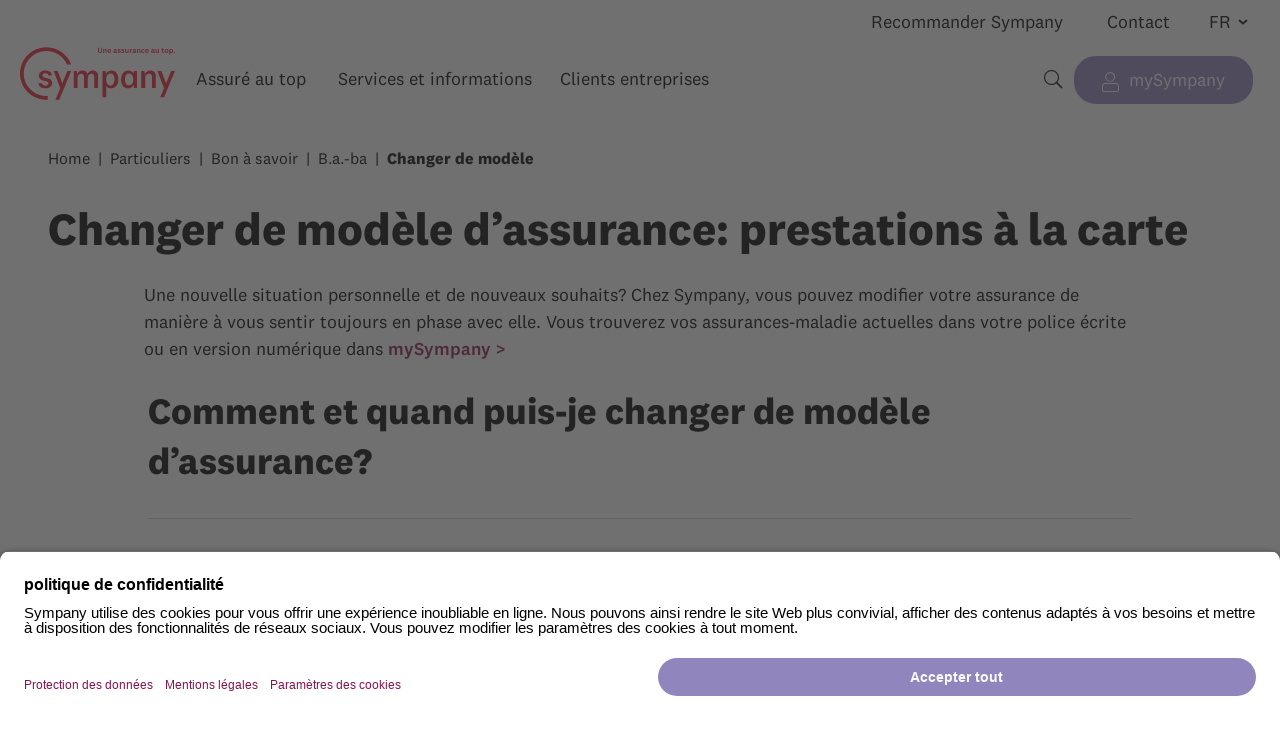

--- FILE ---
content_type: text/html;charset=UTF-8
request_url: https://www.sympany.ch/fr/particuliers/bon-a-savoir/ba-ba/changer-modele.html
body_size: 9452
content:
<!DOCTYPE html>
<html class="no-js" xml:lang="fr-CH" lang="fr-CH">
<head>
<meta charset="utf-8"/>
<title>Changer de modèle d’assurance: explications | Sympany</title>
<meta name="twitter:card" content="summary_large_image"/>
<meta name="twitter:site" content="sympany"/>
<meta property="og:type" content="website"/>
<meta property="og:title" content="Changer de modèle d’assurance: explications | Sympany"/>
<meta property="og:url" content="https://www.sympany.ch/fr/particuliers/bon-a-savoir/ba-ba/changer-modele.html"/>
<meta property="og:description" content="Vous souhaitez adapter votre couverture, choisir un autre modèle ou modifier votre franchise? Découvrez ici à quelles dates et par quel voie cela est possible."/>
<meta property="og:site_name" content="sympany.ch"/>
<meta name="viewport" content="width=device-width, initial-scale=1"/>
<meta name="description" content="Vous souhaitez adapter votre couverture, choisir un autre modèle ou modifier votre franchise? Découvrez ici à quelles dates et par quel voie cela est possible."/>
<link rel="icon" href="https://cdn.sympany.ch/corporate-design/1.0.1/assets/icons/favicon.ico"/>
<link rel="stylesheet" href="https://cdn.sympany.ch/corporate-design/1.0.1/sympany.css"/>
<link href="/.resources/sympany/webresources/c5ff725ed02e5a2d1396.reset.css" rel="stylesheet"><link href="/.resources/sympany/webresources/7f2e696dc2ef67f9a465.src_index-old_scss.css" rel="stylesheet"><link href="/.resources/sympany/webresources/afb9e871597330636373.body.css" rel="stylesheet">
<link rel="alternate" hreflang="de" href="https://www.sympany.ch/de/privatkunden/wissenswertes/einmaleins/versicherungsmodell-wechseln.html"/>
<link rel="alternate" hreflang="fr" href="https://www.sympany.ch/fr/particuliers/bon-a-savoir/ba-ba/changer-modele.html"/>
<link rel="alternate" hreflang="en" href="https://www.sympany.ch/en/individuals/worth-to-know/basics/switch-insurance-models.html"/>
<link rel="alternate" hreflang="it" href="https://www.sympany.ch/it/clientela-privata/buono-a-sapersi/abc/modificare-modello.html"/>
<link rel="canonical" href="https://www.sympany.ch/fr/particuliers/bon-a-savoir/ba-ba/changer-modele.html"/>
<script id="head-data" type="application/json">{
"context": "",
"tracking": {
"gtmState": true,
"gtmCode": "https://www.googletagmanager.com/gtm.js?id=GTM-PDW298&gtm_auth=-GEwCk7vwJMOZILEAj6WGw&gtm_preview=env-1&gtm_cookies_win=x"
},
"elastic": {
"active": true,
"serverUrl": "https://rum.sympany.ch",
"serviceName": "website",
"environment": "website-prod"
},
"bsiForm": {
"queryParams": ["dclid","utm_source","utm_content","utm_id","li_fat_id","msclkid","split","utm_term","fbclid","variante","utm_medium","gclid","utm_campaign","topic","version","c_source","utm_source_platform","p_category"]
}
}</script><script src="/.resources/sympany/webresources/9e4d69c95d826be33f78.head.js"></script>
<script type="application/ld+json">
{"@type":"BreadcrumbList","@context":"https://schema.org","itemListElement":[{"@type":"ListItem","item":{"@type":"Thing","@id":"https://www.sympany.ch/fr.html","name":"Home"},"position":1},{"@type":"ListItem","item":{"@type":"Thing","@id":"https://www.sympany.ch/fr/particuliers.html","name":"Particuliers"},"position":2},{"@type":"ListItem","item":{"@type":"Thing","@id":"https://www.sympany.ch/fr/particuliers/bon-a-savoir.html","name":"Bon à savoir"},"position":3},{"@type":"ListItem","item":{"@type":"Thing","@id":"https://www.sympany.ch/fr/particuliers/bon-a-savoir/ba-ba.html","name":"B.a.-ba"},"position":4},{"@type":"ListItem","item":{"@type":"Thing","@id":"https://www.sympany.ch/fr/particuliers/bon-a-savoir/ba-ba/changer-modele.html","name":"Changer de modèle"},"position":5}]}
</script>
<link rel="preconnect" href="//app.usercentrics.eu">
<link rel="preconnect" href="//api.usercentrics.eu">
<link rel="preconnect" href="//privacy-proxy.usercentrics.eu">
<link rel="preload" href="//app.usercentrics.eu/browser-ui/latest/loader.js" as="script">
<link rel="preload" href="//privacy-proxy.usercentrics.eu/latest/uc-block.bundle.js" as="script">
<script id="usercentrics-cmp" src="https://app.usercentrics.eu/browser-ui/latest/loader.js" data-settings-id="G9LAXbeNKi1KS7" async></script>
<script type="application/javascript" src="https://privacy-proxy.usercentrics.eu/latest/uc-block.bundle.js"></script>
<script>
uc.blockOnly([
'S1pcEj_jZX',
'Hko_qNsui-Q',
'BJz7qNsdj-7',
]);
</script>
<script>
uc.blockElements({
'S1pcEj_jZX': 'false',
'0Oq6HFTHnjZ3Km': '#job-offers',
'Hko_qNsui-Q': '.contact-form',
'BJz7qNsdj-7': 'false',
});
</script>
</head>
<body>
<!-- Google Tag Manager (noscript) -->
<noscript>
<iframe uc-src="https://www.googletagmanager.com/ns.html?id=GTM-PDW298&gtm_auth=-GEwCk7vwJMOZILEAj6WGw&gtm_preview=env-1&gtm_cookies_win=x" height="0" width="0" style="display:none;visibility:hidden"></iframe>
</noscript>
<div id="root">
<div >
<p class="browsehappy">Le site www.sympany.ch ne peut pas être affiché correctement. Veuillez mettre à jour votre navigateur: <a href="https://browsehappy.com" target="_blank"
rel="noopener">https://browsehappy.com</a></p>
<div class="media-breakpoints">
<div class="media-breakpoints__xs"></div>
<div class="media-breakpoints__s-and-larger"></div>
<div class="media-breakpoints__s"></div>
<div class="media-breakpoints__s-and-smaller"></div>
<div class="media-breakpoints__m-and-larger"></div>
<div class="media-breakpoints__m"></div>
<div class="media-breakpoints__m-and-smaller"></div>
<div class="media-breakpoints__l-and-larger"></div>
<div class="media-breakpoints__l"></div>
<div class="media-breakpoints__l-and-smaller"></div>
<div class="media-breakpoints__xl"></div>
</div>
<div>
<div class="page-header">
<div class="page-header__grid-logo">
<div class="page-header__logo">
<a class="sy-asset-logo-with-claim-fr" href="/fr.html">
Home
</a>
</div>
</div>
<div class="page-header__grid-meta">
<ul class="page-header__meta">
<li>
<a href="/fr/particuliers/bon-a-savoir/avantages/recommander.html" target="_self"
>Recommander Sympany</a>
</li>
<li>
<a href="/fr/contact.html" target="_self"
>Contact</a>
</li>
</ul>
</div>
<div class="page-header__grid-language">
<div class="page-header__language">
<select class="page-header__language-select" onchange="location = this.value;" aria-label="Changer de langue">
<option value="/de/privatkunden/wissenswertes/einmaleins/versicherungsmodell-wechseln.html"
aria-label="Deutsch">
DE
</option>
<option value="/fr/particuliers/bon-a-savoir/ba-ba/changer-modele.html" selected
aria-label="Français">
FR
</option>
<option value="/en/individuals/worth-to-know/basics/switch-insurance-models.html"
aria-label="English">
EN
</option>
<option value="/it/clientela-privata/buono-a-sapersi/abc/modificare-modello.html"
aria-label="Italiano">
IT
</option>
</select>
</div>
<ul class="page-header__language-mobile" aria-label="Changer de langue">
<li>
<a class="page-header__language-mobile-link "
href="/de/privatkunden/wissenswertes/einmaleins/versicherungsmodell-wechseln.html"
aria-label="Deutsch">DE</a>
</li>
<li>
<a class="page-header__language-mobile-link focused"
href="/fr/particuliers/bon-a-savoir/ba-ba/changer-modele.html"
aria-label="Français">FR</a>
</li>
<li>
<a class="page-header__language-mobile-link "
href="/en/individuals/worth-to-know/basics/switch-insurance-models.html"
aria-label="English">EN</a>
</li>
<li>
<a class="page-header__language-mobile-link "
href="/it/clientela-privata/buono-a-sapersi/abc/modificare-modello.html"
aria-label="Italiano">IT</a>
</li>
</ul>
</div>
<div class="page-header__grid-menu-search">
<nav class="page-header__menu no-print">
<button class="mobile-menu-toggle"
aria-label="Ouvrir la navigation"
aria-expanded="false"
data-screen-reader-open-text="Ouvrir la navigation"
data-screen-reader-close-text="Fermer la navigation">
<span class="mobile-menu-toggle__bars" style="min-height: unset;"></span>
</button>
<ul class="level-1">
<li class="has-submenu">
<span aria-haspopup='true' aria-expanded='false'>Assuré au top</span>
<button class="submenu-toggle sy-icon-nav-right" aria-expanded="false">
<span>
<span class="screen-reader-only">Afficher le sous-menu pour “”</span>
</span>
</button>
<ul class="level-2">
<li class="has-submenu">
<span aria-haspopup='true' aria-expanded='false'>Assurances</span>
<button class="submenu-toggle sy-icon-nav-right" aria-expanded="false">
<span>
<span class="screen-reader-only">Afficher le sous-menu pour “”</span>
</span>
</button>
<ul class="level-3">
<li>
<a href="/fr/particuliers/assurance-de-base.html" target="_self"
>Assurances de base en comparaison</a>
</li>
<li>
<a href="/fr/particuliers/assurances-complementaires/hospitalisation.html" target="_self"
>Assurances d’hospitalisation</a>
</li>
<li>
<a href="/fr/particuliers/assurances-complementaires/ambulatoire.html" target="_self"
>Assurances ambulatoires</a>
</li>
<li>
<a href="/fr/particuliers/assurances-complementaires/dentaire.html" target="_self"
>Assurance dentaire</a>
</li>
<li>
<a href="/fr/particuliers/assurance-maladie-voyage.html" target="_self"
>Assurance-maladie de voyages</a>
</li>
<li>
<a href="/fr/particuliers/autres-assurances/assurance-risque/risiko" target="_self"
>Assurances de risque accident/maladie</a>
</li>
<li>
<a href="/fr/particuliers/assurances-de-choses/vehicule.html" target="_self"
>Assurance véhicule à moteur</a>
</li>
<li>
<a href="/fr/particuliers/assurances-de-choses/menage.html" target="_self"
>Assurance ménage et responsabilité civile</a>
</li>
<li>
<a href="/fr/particuliers/autres-assurances/assurance-risque/risiko/uvg" target="_self"
>Assurance-accidents pour employés de maison</a>
</li>
</ul>
</li>
<li class="has-submenu">
<span aria-haspopup='true' aria-expanded='false'>Situations personnelles</span>
<button class="submenu-toggle sy-icon-nav-right" aria-expanded="false">
<span>
<span class="screen-reader-only">Afficher le sous-menu pour “”</span>
</span>
</button>
<ul class="level-3">
<li>
<a href="/fr/particuliers/bon-a-savoir/situations-personnelles/frontaliers.html" target="_self"
>Frontaliers de France</a>
</li>
<li>
<a href="/fr/particuliers/bon-a-savoir/situations-personnelles/nouveau-en-suisse.html" target="_self"
>Nouveau en Suisse</a>
</li>
<li>
<a href="/fr/particuliers/bon-a-savoir/situations-personnelles/bebes.html" target="_self"
>Grossesse & bébé</a>
</li>
<li>
<a href="/fr/particuliers/bon-a-savoir/situations-personnelles/familles.html" target="_self"
>Familles</a>
</li>
<li>
<a href="/fr/particuliers/bon-a-savoir/situations-personnelles/majorite.html" target="_self"
>Majorité</a>
</li>
<li>
<a href="/fr/particuliers/bon-a-savoir/situations-personnelles/service-militaire.html" target="_self"
>Service militaire</a>
</li>
<li>
<a href="/fr/particuliers/bon-a-savoir/situations-personnelles/demenagement.html" target="_self"
>Déménagement</a>
</li>
<li>
<a href="/fr/particuliers/bon-a-savoir/situations-personnelles/separation.html" target="_self"
>Séparation</a>
</li>
<li>
<a href="/fr/particuliers/bon-a-savoir/situations-personnelles/deces.html" target="_self"
>Décès</a>
</li>
</ul>
</li>
<li class="has-submenu">
<span aria-haspopup='true' aria-expanded='false'>Avantages client</span>
<button class="submenu-toggle sy-icon-nav-right" aria-expanded="false">
<span>
<span class="screen-reader-only">Afficher le sous-menu pour “”</span>
</span>
</button>
<ul class="level-3">
<li>
<a href="/fr/particuliers/bon-a-savoir/avantages/epargner.html" target="_self"
>Conseils d’économies et rabais</a>
</li>
<li>
<a href="/fr/particuliers/bon-a-savoir/avantages/gratuitement-aux-bains.html" target="_self"
>Gratuitement aux bains</a>
</li>
<li>
<a href="/fr/particuliers/bon-a-savoir/avantages/mysympany.html" target="_self"
>Portail clients mySympany</a>
</li>
<li>
<a href="/fr/particuliers/service/donnees-personnelles.html" target="_self"
>> Tous les avantages</a>
</li>
</ul>
</li>
<li class="has-submenu">
<span aria-haspopup='true' aria-expanded='false'>Pas encore client Sympany?</span>
<button class="submenu-toggle sy-icon-nav-right" aria-expanded="false">
<span>
<span class="screen-reader-only">Afficher le sous-menu pour “”</span>
</span>
</button>
<ul class="level-3">
<li>
<a href="/fr/contact/conseil-a-la-vente.html" target="_self"
>Demander conseil/offre</a>
</li>
<li>
<a href="/fr/particuliers/bon-a-savoir/ba-ba/rejoindre-sympany.html" target="_self"
>Rejoindre Sympany</a>
</li>
<li>
<a href="/fr/particuliers/bon-a-savoir/avantages/recommander.html" target="_self"
>Recommander Sympany</a>
</li>
<li>
<a href="/fr/particuliers/bon-a-savoir/satisfaction.html" target="_self"
>Satisfaction des clients</a>
</li>
</ul>
</li>
</ul>
</li>
<li class="has-submenu">
<span aria-haspopup='true' aria-expanded='false'>Services et informations</span>
<button class="submenu-toggle sy-icon-nav-right" aria-expanded="false">
<span>
<span class="screen-reader-only">Afficher le sous-menu pour “”</span>
</span>
</button>
<ul class="level-2">
<li class="has-submenu">
<span aria-haspopup='true' aria-expanded='false'>Modifier et déclarer</span>
<button class="submenu-toggle sy-icon-nav-right" aria-expanded="false">
<span>
<span class="screen-reader-only">Afficher le sous-menu pour “”</span>
</span>
</button>
<ul class="level-3">
<li>
<a href="/fr/particuliers/service/donnees-personnelles.html" target="_self"
>Modifier adresse & données</a>
</li>
<li>
<a href="/fr/particuliers/service/coordonnees-paiement.html" target="_self"
>Modifier les détails de paiement</a>
</li>
<li>
<a href="/fr/particuliers/service/declarer-accident-sinistre.html" target="_self"
>Déclarer accident & sinistre</a>
</li>
<li>
<a href="/fr/particuliers/service/couverture-accident.html" target="_self"
>Modifier la couverture accident</a>
</li>
<li>
<a href="/fr/particuliers/service/modifier-medecin.html" target="_self"
>Changer de cabinet médical</a>
</li>
<li>
<a href="/fr/particuliers/bon-a-savoir/ba-ba/changer-modele.html" target="_self"
>Changer de modèle d’assurance</a>
</li>
<li>
<a href="/fr/particuliers/service/modifier-franchise.html" target="_self"
>Changer de franchise</a>
</li>
<li>
<a href="/fr/particuliers/bon-a-savoir/situations-personnelles/separation.html#234f248c-2fc3-42fe-9659-1664f989da19" target="_self"
>Séparer les polices</a>
</li>
<li>
<a href="/fr/particuliers/bon-a-savoir/situations-personnelles/deces.html" target="_self"
>Déclarer un décès</a>
</li>
<li>
<a href="/fr/contact/compliments-reclamation.html" target="_self"
>Compliments et réclamation</a>
</li>
</ul>
</li>
<li class="has-submenu">
<span aria-haspopup='true' aria-expanded='false'>Services de santé</span>
<button class="submenu-toggle sy-icon-nav-right" aria-expanded="false">
<span>
<span class="screen-reader-only">Afficher le sous-menu pour “”</span>
</span>
</button>
<ul class="level-3">
<li>
<a href="/fr/particuliers/bon-a-savoir/avantages/conseil-medical.html" target="_self"
>Conseil médical 24h/24</a>
</li>
<li>
<a href="/fr/particuliers/bon-a-savoir/avantages/conseil-medical.html#b0159e8c-62bd-4244-b94e-f1dc2829d4f0" target="_self"
>Urgence à l’étranger 24h/24</a>
</li>
<li>
<a href="/fr/particuliers/service/modifier-medecin.html" target="_self"
>Chercher un cabinet médical</a>
</li>
<li>
<a rel="noopener" href="https://ihre-apotheke.ch/fr/pharmago?facets=services:76" target="_blank"
>Chercher une pharmacie partenaire</a>
</li>
<li>
<a rel="noopener" href="https://www.psychologie.ch/fr/psyfinder" target="_blank"
>Chercher un psychothérapeute</a>
</li>
<li>
<a href="/fr/particuliers/service/rechercher-therapeute.html" target="_self"
>Recherche de thérapeute (médecine alternative)</a>
</li>
<li>
<a href="/fr/particuliers/bon-a-savoir/avantages/examen-de-la-peau.html" target="_self"
>Examen de la peau</a>
</li>
<li>
<a href="/fr/particuliers/bon-a-savoir/conseils-sante.html" target="_self"
>Conseils de santé</a>
</li>
<li>
<a href="/fr/particuliers/service.html" target="_self"
>> Tous les services</a>
</li>
</ul>
</li>
<li class="has-submenu">
<span aria-haspopup='true' aria-expanded='false'>Infos et aide</span>
<button class="submenu-toggle sy-icon-nav-right" aria-expanded="false">
<span>
<span class="screen-reader-only">Afficher le sous-menu pour “”</span>
</span>
</button>
<ul class="level-3">
<li>
<a href="/fr/particuliers/bon-a-savoir/ba-ba/comprendre-les-factures.html" target="_self"
>Comprendre les factures du médecin</a>
</li>
<li>
<a href="/fr/particuliers/bon-a-savoir/ba-ba/payer-envoyer.html" target="_self"
>Payer et envoyer des factures</a>
</li>
<li>
<a href="/fr/particuliers/bon-a-savoir/ba-ba/decompte-prestations.html" target="_self"
>Comprendre le décompte de prestations</a>
</li>
<li>
<a href="/fr/particuliers/bon-a-savoir/ba-ba/participation-aux-couts.html" target="_self"
>Participation aux coûts</a>
</li>
<li>
<a href="/fr/particuliers/bon-a-savoir/ba-ba/reduction-des-primes.html" target="_self"
>Réduction des primes</a>
</li>
<li>
<a href="/fr/particuliers/bon-a-savoir/ba-ba/managed-care.html" target="_self"
>Modèles d’économie de primes</a>
</li>
<li>
<a href="/fr/portrait/couts-sante.html" target="_self"
>Coûts de la santé</a>
</li>
<li>
<a href="/fr/particuliers/bon-a-savoir/ba-ba/recapitulatif-des-couts.html" target="_self"
>Récapitulatif des coûts (impôt)</a>
</li>
<li>
<a href="/fr/particuliers/service.html#396d6e74-f71e-42ed-a005-e01a2a00a562" target="_self"
>Téléchargements</a>
</li>
<li>
<a href="/fr/particuliers/bon-a-savoir/ba-ba.html" target="_self"
>> Tous les articles d’aide</a>
</li>
</ul>
</li>
<li class="has-submenu">
<span aria-haspopup='true' aria-expanded='false'>A propos de nous</span>
<button class="submenu-toggle sy-icon-nav-right" aria-expanded="false">
<span>
<span class="screen-reader-only">Afficher le sous-menu pour “”</span>
</span>
</button>
<ul class="level-3">
<li>
<a href="/fr/portrait/entreprise.html" target="_self"
>Entreprise</a>
</li>
<li>
<a href="/fr/portrait/fondation.html" target="_self"
>Fondation Sympany</a>
</li>
<li>
<a href="/fr/portrait/publications/rapport-activite.html" target="_self"
>Rapport d’activité</a>
</li>
<li>
<a href="/fr/portrait/corporate-governance.html" target="_self"
>Corporate Governance</a>
</li>
<li>
<a href="/fr/portrait/entreprise/conseil-clientele.html" target="_self"
>Conseil clientèle</a>
</li>
<li>
<a href="/fr/portrait/publications/magazine-clients.html" target="_self"
>Newsletter</a>
</li>
<li>
<a href="/fr/portrait/news-medias/medias.html" target="_self"
>Service médias</a>
</li>
<li>
<a href="/fr/portrait/jobs.html" target="_self"
>Emplois et carrière</a>
</li>
</ul>
</li>
</ul>
</li>
<li class="has-submenu">
<a href="/fr/clientele-entreprises.html" target="_self"
aria-haspopup='true' aria-expanded='false'>Clients entreprises</a>
<button class="submenu-toggle sy-icon-nav-right" aria-expanded="false">
<span>
<span class="screen-reader-only">Afficher le sous-menu pour “”</span>
</span>
</button>
<ul class="level-2">
<li class="has-submenu">
<a href="/fr/clientele-entreprises/service.html" target="_self"
class="sy-icon-nav-right"
aria-haspopup='true' aria-expanded='false'>Services</a>
<button class="submenu-toggle sy-icon-nav-right" aria-expanded="false">
<span>
<span class="screen-reader-only">Afficher le sous-menu pour “”</span>
</span>
</button>
<ul class="level-3">
<li>
<a href="/fr/clientele-entreprises/service/annoncer-absences.html" target="_self"
>Annoncer des absences</a>
</li>
<li>
<a href="/fr/clientele-entreprises/service/assurance-par-convention.html" target="_self"
>Souscrire une assurance par convention</a>
</li>
<li>
<a href="/fr/clientele-entreprises/service/downloads.html" target="_self"
>Télécharger des documents</a>
</li>
<li>
<a href="/fr/clientele-entreprises/service/modifier-donnees.html" target="_self"
>Modifier les données de base</a>
</li>
</ul>
</li>
<li class="has-submenu">
<a href="/fr/clientele-entreprises/produits.html" target="_self"
class="sy-icon-nav-right"
aria-haspopup='true' aria-expanded='false'>Produits</a>
<button class="submenu-toggle sy-icon-nav-right" aria-expanded="false">
<span>
<span class="screen-reader-only">Afficher le sous-menu pour “”</span>
</span>
</button>
<ul class="level-3">
<li>
<a href="/fr/clientele-entreprises/produits/avantages.html" target="_self"
>Vos avantages</a>
</li>
<li>
<a href="/fr/clientele-entreprises/produits/perte-de-salaire.html" target="_self"
>Assurance perte de salaire</a>
</li>
<li>
<a href="/fr/clientele-entreprises/produits/accident.html" target="_self"
>Assurance-accidents obligatoire</a>
</li>
<li>
<a href="/fr/clientele-entreprises/produits/complement-accident.html" target="_self"
>Assurance accidents complémentaire</a>
</li>
</ul>
</li>
<li class="has-submenu">
<a href="/fr/clientele-entreprises/prestations-management.html" target="_self"
class="sy-icon-nav-right"
aria-haspopup='true' aria-expanded='false'>Gestion des prestations</a>
<button class="submenu-toggle sy-icon-nav-right" aria-expanded="false">
<span>
<span class="screen-reader-only">Afficher le sous-menu pour “”</span>
</span>
</button>
<ul class="level-3">
<li>
<a href="/fr/clientele-entreprises/service/case-management.html" target="_self"
>Case Management</a>
</li>
<li>
<a href="/fr/clientele-entreprises/service/coordination.html" target="_self"
>Coordination avec d’autres assurances sociales</a>
</li>
</ul>
</li>
</ul>
</li>
</ul>
</nav>
<form class="page-header__search" action="/fr/recherche.html" method="get" accept-charset="utf-8">
<input type="search"
id="page-header__query"
name="query"
aria-label="Termes de recherche"
placeholder="Comment pouvons-nous aider?"
data-search-placeholder-desktop="Comment pouvons-nous vous aider?"
data-search-placeholder-mobile="Comment pouvons-nous aider?"
value=""/>
<label for="page-header__query" class="sy-icon-magnifying-glass">
<span class="screen-reader-only">Termes de recherche</span>
<span class="page-header__search-button-label" aria-hidden="true">Recherche</span>
</label>
<span class="page-header__search-buttons">
<button type="reset" class="sy-icon-close" aria-label="Reset"></button>
<button type="submit" class="sy-icon-magnifying-glass" aria-label="Recherche"></button>
</span>
</form>
</div>
<div class="page-header__grid-mysympany">
<div class="page-header__mysympany">
<a class="page-header__mysympany-button button--primary sy-icon-user"
href="https://my.sympany.ch/"
rel="noopener" target="_blank">mySympany</a>
</div>
</div>
</div>
<div id="breadcrumb" class="breadcrumb">
<ol class="breadcrumb__list no-print"><li><a href="https://www.sympany.ch/fr.html" class="breadcrumb__link">Home</a></li><li><a href="https://www.sympany.ch/fr/particuliers.html" class="breadcrumb__link">Particuliers</a></li><li><a href="https://www.sympany.ch/fr/particuliers/bon-a-savoir.html" class="breadcrumb__link">Bon à savoir</a></li><li><a href="https://www.sympany.ch/fr/particuliers/bon-a-savoir/ba-ba.html" class="breadcrumb__link">B.a.-ba</a></li><li>Changer de modèle</li></ol>
</div>
</div>
<main>
<div class="intro intro--has-no-image">
<div class="intro__content">
<h1 class="intro__headline">Changer de modèle d’assurance: prestations à la carte</h1>
</div>
</div>
<div id="f976ae9e-18f7-4e4a-a42d-6b258395ffeb" class="content section ">
<p>Une nouvelle situation personnelle et de nouveaux souhaits? Chez Sympany, vous pouvez modifier votre assurance de manière à vous sentir toujours en phase avec elle. Vous trouverez vos assurances-maladie actuelles dans votre police écrite ou en version numérique dans <a href="http://my.sympany.ch" target="mysympany">mySympany &gt;</a></p>
</div>
<div id="aa36701d-c0dd-43b4-95f2-3b92c3d57ca6" class="accordion-group section">
<h2 class="accordion-group__headline">Comment et quand puis-je changer de modèle d’assurance?</h2>
<div id="5ae4d756-bf90-4261-acb4-53a7f35c04b1" class="accordion accordion--is-closed">
<button type="button" class="accordion__head">
<h3 class="accordion__title">Assurance de base</h3>
</button>
<div class="accordion__content">
<ul>
<li>Un changement de modèle est en principe <strong>toujours</strong> possible jusqu’au 30 novembre et effectif au 1er janvier. Vous pouvez procéder vous-même au changement dans <a href="https://my.sympany.ch/" target="_blank" rel="noopener noreferrer">mySympany</a>.</li>
<li>Les personnes assurées dans le <strong>modèle standard</strong> (avec libre choix du médecin) peuvent <strong>en outre</strong> toujours passer à un <a href="/fr/particuliers/bon-a-savoir/ba-ba/managed-care.html">modèle d’assurance alternatif</a> (avec choix limité du médecin) le 1er du mois suivant. Dans ce cas, veuillez vous adresser par écrit à notre service à la clientèle – p. ex. en envoyant un message dans <a href="https://my.sympany.ch/" target="_blank" rel="noopener noreferrer">mySympany</a> ou en utilisant le <a href="/fr/contact/contact-particuliers.html">formulaire de contact</a>. Important: la franchise actuelle est maintenue. Pour modifier votre franchise, veuillez respecter les <a href="/fr/particuliers/service/modifier-franchise.html">délais légaux</a>.</li>
</ul>
<p><strong>Attention: </strong>l’annonce par téléphone doit parvenir à Sympany au plus tard le dernier jour ouvrable (du lundi au vendredi) avant l’expiration du délai à 17.00 h.</p>
<p><a href="/fr/particuliers/assurance-de-base.html">Consulter les assurances de base &gt;</a></p>
</div>
</div>
<div id="cae3df56-f828-4a95-a318-e3ec5d9857f6" class="accordion accordion--is-closed">
<button type="button" class="accordion__head">
<h3 class="accordion__title">Assurance complémentaire</h3>
</button>
<div class="accordion__content">
<p>Le passage à une couverture plus élevée est toujours possible au 1er du mois suivant. Le cas échéant, nous avons besoin d’une nouvelle déclaration de santé de votre part. Sympany s’en sert à des fins d’évaluation du risque d’assurance médical. Les assurances complémentaires étant facultatives pour les deux parties, Sympany peut rejeter des demandes ou exclure de la couverture d’assurance des maladies préexistantes (réserve).</p>
<p>Vous pouvez choisir une couverture moins élevée toujours uniquement au 1er janvier. Vous devez résilier formellement votre couverture plus élevée dans les <a href="/fr/particuliers/bon-a-savoir/ba-ba/resilier-caisse-maladie.html">délais de résiliation</a> impartis. Sympany vous déconseille cependant d’opter pour une couverture moins élevée. Nous vous renseignerons volontiers à ce sujet par téléphone au <a href="tel:+41582624200">+41 58 262 42 00</a> – vous pouvez aussi convenir d’une heure de rappel grâce à notre <a href="/fr/contact/contact-particuliers.html">formulaire de contact &gt;</a></p>
<p><a href="/fr/particuliers/assurances-complementaires.html">Consulter les assurances complémentaires &gt;</a></p>
<p><br><strong>Souhaitez-vous modifier la couverture de votre assurance complémentaire?</strong></p>
<p>Dans ce cas, veuillez contacter notre service clients par <a href="/fr/contact/contact-particuliers.html">formulaire en ligne</a>, <a href="#" data-href-mailto="152138151155142136138101152158146149134147158083136141" data-href-txt="138082146134142145">E-Mail</a> ou téléphone: <a href="tel:+41582624200">+41 58 262 42 00</a>.</p>
<p>Vous trouverez ci-après une offre pour l’assurance que vous souhaitez. Vous convient-elle? Alors remplissez tous les documents et envoyez-les signés par <a href="#" data-href-mailto="152138151155142136138101152158146149134147158083136141" data-href-txt="136148154151151142138151069270145138136153151148147142150154138">E-Mail</a>&nbsp;ou postal à l’adresse Sympany, Peter Merian-Weg 4, 4002 Basel.</p>
</div>
</div></div>
<div id="3616828a-9ee0-43a5-bff4-34b405441a9b" class="accordion-group section--large">
<h2 class="accordion-group__headline">Quand est-il judicieux de changer de modèle?</h2>
<div id="65f6b681-0a90-4c7b-a89a-e62156f9e46f" class="accordion accordion--is-closed">
<button type="button" class="accordion__head">
<h3 class="accordion__title">Assurance de base</h3>
</button>
<div class="accordion__content">
<p>Vous pouvez concevoir votre assurance de base selon vos préférences personnelles (par exemple modèle Telmed au lieu du modèle HMO). Souvent aussi, cela vous permet d’économiser des primes: choisissez l’un de nos modèles d’économie de primes <a href="/fr/particuliers/assurance-de-base/casamed-pharm.html">casamed pharm</a>, <a href="/fr/particuliers/assurance-de-base/callmed-24.html">callmed 24</a>, <a href="/fr/particuliers/assurance-de-base/casamed-hmo.html">casamed hmo</a>, <a href="/fr/particuliers/assurance-de-base/casamed-medecin-famille.html">casamed médecin de famille</a> ou&nbsp;<a href="/fr/particuliers/assurance-de-base/flexhelp24.html">flexhelp24</a>.</p>
<p>Ou alors, <a href="/fr/particuliers/service/modifier-franchise.html">augmentez votre franchise &gt;</a></p>
<p><a href="/fr/particuliers/assurance-de-base.html">Comparer toutes les assurances de base &gt;</a></p>
</div>
</div>
<div id="f2e1484f-e3fd-4461-be64-ce617fb25468" class="accordion accordion--is-closed">
<button type="button" class="accordion__head">
<h3 class="accordion__title">Assurance complémentaire</h3>
</button>
<div class="accordion__content">
<p>Avec une assurance complémentaire, vous pouvez compléter l’assurance de base avec d’autres prestations ou définir des prestations supérieures. Une couverture plus élevée répond à des exigences plus élevées. Vous profitez ainsi, par exemple, d’un séjour plus confortable à l’hôpital, ou bénéficiez de contributions plus élevées pour des prestations ambulatoires, comme la <a href="/fr/particuliers/bon-a-savoir/avantages/contribution-au-sport.html">contribution à la pratique sportive &gt;</a></p>
<p>Sympany recommande: ne passez pas d’une couverture plus élevée à une couverture moins élevée – n’abandonnez pas à la légère une assurance complémentaire sans réserve. Nous vous conseillerons volontiers à ce sujet par téléphone au<a href="tel:+41582624200">+41 58 262 42 00</a> – vous pouvez aussi convenir d’une heure de rappel grâce à notre <a href="/fr/contact/contact-particuliers.html">formulaire de contact &gt;</a></p>
<p><a href="/fr/particuliers/assurances-complementaires.html">Comparer toutes les assurances complémentaires &gt;</a></p>
</div>
</div></div>
<div id="9bc402d6-1395-41bd-8e7b-7be3959f30bd" class="content section--x-large ">
<h2>Quels modèles existent et lequel me convient?</h2>
<p>La vie n’est pas un long fleuve tranquille. C’est pourquoi les modèles d’assurance Sympany vous offrent de nombreuses options pour toutes les situations personnelles. Comparez nos&nbsp;<a href="/fr/particuliers/assurance-de-base.html">assurances de base</a> et&nbsp;<a href="/fr/particuliers/assurances-complementaires.html">complémentaires</a>, ou suivez notre recommandation basée sur votre situation personnelle. Nous vous conseillons aussi volontiers personnellement: <a href="/fr/contact.html">Nous contacter &gt;</a></p>
</div>
<div id="c0aca6a6-7d84-426f-80e3-fe293bdb903a" class="content--wide section--xx-large">
<h2 class="center">L’assurance optimale en toute situation</h2>
<div class="life-situation__inner-wrapper section--tiny">
<div class="life-situation__item one-third">
<a href="/fr/particuliers/bon-a-savoir/situations-personnelles/bebes.html" target="_self">
<picture class="lazyload-picture">
<source srcset="data:image/svg+xml;utf8,%3Csvg%20xmlns='http://www.w3.org/2000/svg'%20viewBox='0%200%203%202'%3E%3C/svg%3E"
data-srcset="/.imaging/focalpoint/square/362x362/dam/jcr:59a69c8c-28a2-43dc-b885-6e9a522be6b9/~2025-10-24-08-28-04~imgcache~ 1x,
/.imaging/focalpoint/square/724x724/dam/jcr:59a69c8c-28a2-43dc-b885-6e9a522be6b9/~2025-10-24-08-28-04~imgcache~ 2x" media="(min-width: 769px)"/>
<source srcset="data:image/svg+xml;utf8,%3Csvg%20xmlns='http://www.w3.org/2000/svg'%20viewBox='0%200%203%202'%3E%3C/svg%3E"
data-srcset="/.imaging/focalpoint/panorama/736x245/dam/jcr:59a69c8c-28a2-43dc-b885-6e9a522be6b9/~2025-10-24-08-28-04~imgcache~ 1x,
/.imaging/focalpoint/panorama/1472x490/dam/jcr:59a69c8c-28a2-43dc-b885-6e9a522be6b9/~2025-10-24-08-28-04~imgcache~ 2x" media="(max-width: 768px)"/>
<img src="data:image/svg+xml;utf8,%3Csvg%20xmlns='http://www.w3.org/2000/svg'%20viewBox='0%200%201%201'%3E%3C/svg%3E"
data-src="/.imaging/focalpoint/square/1472x1472/dam/jcr:59a69c8c-28a2-43dc-b885-6e9a522be6b9/~2025-10-24-08-28-04~imgcache~"
alt="Une femme enceinte en chemise rose se tient dans l&#039;ascenseur et regarde son ventre dans le miroir"
class="lazyload"/>
</picture>
<noscript>
<picture>
<source srcset="/.imaging/focalpoint/square/362x362/dam/jcr:59a69c8c-28a2-43dc-b885-6e9a522be6b9/~2025-10-24-08-28-04~imgcache~ 1x,
/.imaging/focalpoint/square/724x724/dam/jcr:59a69c8c-28a2-43dc-b885-6e9a522be6b9/~2025-10-24-08-28-04~imgcache~ 2x" media="(min-width: 769px)"/>
<source srcset="/.imaging/focalpoint/panorama/736x245/dam/jcr:59a69c8c-28a2-43dc-b885-6e9a522be6b9/~2025-10-24-08-28-04~imgcache~ 1x,
/.imaging/focalpoint/panorama/1472x490/dam/jcr:59a69c8c-28a2-43dc-b885-6e9a522be6b9/~2025-10-24-08-28-04~imgcache~ 2x" media="(max-width: 768px)"/>
<img src="/.imaging/focalpoint/square/1472x1472/dam/jcr:59a69c8c-28a2-43dc-b885-6e9a522be6b9/~2025-10-24-08-28-04~imgcache~"
alt="Une femme enceinte en chemise rose se tient dans l&#039;ascenseur et regarde son ventre dans le miroir"
"/>
</picture>
</noscript>
<h2 class="life-situation__item-title">Bébé à bord? Ce qui compte maintenant</h2>
</a>
</div>
<div class="life-situation__item one-third">
<a href="/fr/particuliers/bon-a-savoir/situations-personnelles/majorite.html" target="_self">
<picture class="lazyload-picture">
<source srcset="data:image/svg+xml;utf8,%3Csvg%20xmlns='http://www.w3.org/2000/svg'%20viewBox='0%200%203%202'%3E%3C/svg%3E"
data-srcset="/.imaging/focalpoint/square/362x362/dam/jcr:ef16da1f-b120-4633-901d-f089cd1a485b/~2025-10-24-08-28-04~imgcache~ 1x,
/.imaging/focalpoint/square/724x724/dam/jcr:ef16da1f-b120-4633-901d-f089cd1a485b/~2025-10-24-08-28-04~imgcache~ 2x" media="(min-width: 769px)"/>
<source srcset="data:image/svg+xml;utf8,%3Csvg%20xmlns='http://www.w3.org/2000/svg'%20viewBox='0%200%203%202'%3E%3C/svg%3E"
data-srcset="/.imaging/focalpoint/panorama/736x245/dam/jcr:ef16da1f-b120-4633-901d-f089cd1a485b/~2025-10-24-08-28-04~imgcache~ 1x,
/.imaging/focalpoint/panorama/1472x490/dam/jcr:ef16da1f-b120-4633-901d-f089cd1a485b/~2025-10-24-08-28-04~imgcache~ 2x" media="(max-width: 768px)"/>
<img src="data:image/svg+xml;utf8,%3Csvg%20xmlns='http://www.w3.org/2000/svg'%20viewBox='0%200%201%201'%3E%3C/svg%3E"
data-src="/.imaging/focalpoint/square/1472x1472/dam/jcr:ef16da1f-b120-4633-901d-f089cd1a485b/~2025-10-24-08-28-04~imgcache~"
alt="Deux jeunes femmes assises dos à dos sur le sol, celle de devant fait une bulle de chewing-gum"
class="lazyload"/>
</picture>
<noscript>
<picture>
<source srcset="/.imaging/focalpoint/square/362x362/dam/jcr:ef16da1f-b120-4633-901d-f089cd1a485b/~2025-10-24-08-28-04~imgcache~ 1x,
/.imaging/focalpoint/square/724x724/dam/jcr:ef16da1f-b120-4633-901d-f089cd1a485b/~2025-10-24-08-28-04~imgcache~ 2x" media="(min-width: 769px)"/>
<source srcset="/.imaging/focalpoint/panorama/736x245/dam/jcr:ef16da1f-b120-4633-901d-f089cd1a485b/~2025-10-24-08-28-04~imgcache~ 1x,
/.imaging/focalpoint/panorama/1472x490/dam/jcr:ef16da1f-b120-4633-901d-f089cd1a485b/~2025-10-24-08-28-04~imgcache~ 2x" media="(max-width: 768px)"/>
<img src="/.imaging/focalpoint/square/1472x1472/dam/jcr:ef16da1f-b120-4633-901d-f089cd1a485b/~2025-10-24-08-28-04~imgcache~"
alt="Deux jeunes femmes assises dos à dos sur le sol, celle de devant fait une bulle de chewing-gum"
"/>
</picture>
</noscript>
<h2 class="life-situation__item-title">Enfin majeur! Voici comment débuter</h2>
</a>
</div>
<div class="life-situation__item one-third">
<a href="/fr/particuliers/bon-a-savoir/situations-personnelles/familles.html" target="_self">
<picture class="lazyload-picture">
<source srcset="data:image/svg+xml;utf8,%3Csvg%20xmlns='http://www.w3.org/2000/svg'%20viewBox='0%200%203%202'%3E%3C/svg%3E"
data-srcset="/.imaging/focalpoint/square/362x362/dam/jcr:7712dc78-b7df-42c0-992d-1be79d7f4a9e/~2025-10-24-08-28-04~imgcache~ 1x,
/.imaging/focalpoint/square/724x724/dam/jcr:7712dc78-b7df-42c0-992d-1be79d7f4a9e/~2025-10-24-08-28-04~imgcache~ 2x" media="(min-width: 769px)"/>
<source srcset="data:image/svg+xml;utf8,%3Csvg%20xmlns='http://www.w3.org/2000/svg'%20viewBox='0%200%203%202'%3E%3C/svg%3E"
data-srcset="/.imaging/focalpoint/panorama/736x245/dam/jcr:7712dc78-b7df-42c0-992d-1be79d7f4a9e/~2025-10-24-08-28-04~imgcache~ 1x,
/.imaging/focalpoint/panorama/1472x490/dam/jcr:7712dc78-b7df-42c0-992d-1be79d7f4a9e/~2025-10-24-08-28-04~imgcache~ 2x" media="(max-width: 768px)"/>
<img src="data:image/svg+xml;utf8,%3Csvg%20xmlns='http://www.w3.org/2000/svg'%20viewBox='0%200%201%201'%3E%3C/svg%3E"
data-src="/.imaging/focalpoint/square/1472x1472/dam/jcr:7712dc78-b7df-42c0-992d-1be79d7f4a9e/~2025-10-24-08-28-04~imgcache~"
alt="Un père tient un petit enfant dans ses bras et lui laisse se brosser les dents"
class="lazyload"/>
</picture>
<noscript>
<picture>
<source srcset="/.imaging/focalpoint/square/362x362/dam/jcr:7712dc78-b7df-42c0-992d-1be79d7f4a9e/~2025-10-24-08-28-04~imgcache~ 1x,
/.imaging/focalpoint/square/724x724/dam/jcr:7712dc78-b7df-42c0-992d-1be79d7f4a9e/~2025-10-24-08-28-04~imgcache~ 2x" media="(min-width: 769px)"/>
<source srcset="/.imaging/focalpoint/panorama/736x245/dam/jcr:7712dc78-b7df-42c0-992d-1be79d7f4a9e/~2025-10-24-08-28-04~imgcache~ 1x,
/.imaging/focalpoint/panorama/1472x490/dam/jcr:7712dc78-b7df-42c0-992d-1be79d7f4a9e/~2025-10-24-08-28-04~imgcache~ 2x" media="(max-width: 768px)"/>
<img src="/.imaging/focalpoint/square/1472x1472/dam/jcr:7712dc78-b7df-42c0-992d-1be79d7f4a9e/~2025-10-24-08-28-04~imgcache~"
alt="Un père tient un petit enfant dans ses bras et lui laisse se brosser les dents"
"/>
</picture>
</noscript>
<h2 class="life-situation__item-title">Famille: tout ce qu’il faut pour les petits et les grands</h2>
</a>
</div>
</div>
</div>
<div id="2b90b20d-26a1-4587-825c-0561e69b6243" class="content section--tiny ">
<div class="center">
<a class="arrow" href="/fr/particuliers/bon-a-savoir/situations-personnelles.html" target="_self">Vue d’ensemble de toutes les situations de vie</a>
</div>
</div>
<div id="d803c262-0cab-40e0-afec-3428193d859c" class="content--wide section--xx-large">
<h2 class="center">Ceci pourrait également vous intéresser</h2>
<div class="life-situation__inner-wrapper section--tiny">
<div class="life-situation__item one-third">
<a href="/fr/particuliers/service/modifier-franchise.html" target="_self">
<picture class="lazyload-picture">
<source srcset="data:image/svg+xml;utf8,%3Csvg%20xmlns='http://www.w3.org/2000/svg'%20viewBox='0%200%203%202'%3E%3C/svg%3E"
data-srcset="/.imaging/focalpoint/square/362x362/dam/jcr:9b3b72bc-2adb-4bcd-b4b5-63e4ecc67f8f/~2025-04-17-11-39-48~imgcache~ 1x,
/.imaging/focalpoint/square/724x724/dam/jcr:9b3b72bc-2adb-4bcd-b4b5-63e4ecc67f8f/~2025-04-17-11-39-48~imgcache~ 2x" media="(min-width: 769px)"/>
<source srcset="data:image/svg+xml;utf8,%3Csvg%20xmlns='http://www.w3.org/2000/svg'%20viewBox='0%200%203%202'%3E%3C/svg%3E"
data-srcset="/.imaging/focalpoint/panorama/736x245/dam/jcr:9b3b72bc-2adb-4bcd-b4b5-63e4ecc67f8f/~2025-04-17-11-39-48~imgcache~ 1x,
/.imaging/focalpoint/panorama/1472x490/dam/jcr:9b3b72bc-2adb-4bcd-b4b5-63e4ecc67f8f/~2025-04-17-11-39-48~imgcache~ 2x" media="(max-width: 768px)"/>
<img src="data:image/svg+xml;utf8,%3Csvg%20xmlns='http://www.w3.org/2000/svg'%20viewBox='0%200%201%201'%3E%3C/svg%3E"
data-src="/.imaging/focalpoint/square/1472x1472/dam/jcr:9b3b72bc-2adb-4bcd-b4b5-63e4ecc67f8f/~2025-04-17-11-39-48~imgcache~"
alt="Surface colorée (violet)"
class="lazyload"/>
</picture>
<noscript>
<picture>
<source srcset="/.imaging/focalpoint/square/362x362/dam/jcr:9b3b72bc-2adb-4bcd-b4b5-63e4ecc67f8f/~2025-04-17-11-39-48~imgcache~ 1x,
/.imaging/focalpoint/square/724x724/dam/jcr:9b3b72bc-2adb-4bcd-b4b5-63e4ecc67f8f/~2025-04-17-11-39-48~imgcache~ 2x" media="(min-width: 769px)"/>
<source srcset="/.imaging/focalpoint/panorama/736x245/dam/jcr:9b3b72bc-2adb-4bcd-b4b5-63e4ecc67f8f/~2025-04-17-11-39-48~imgcache~ 1x,
/.imaging/focalpoint/panorama/1472x490/dam/jcr:9b3b72bc-2adb-4bcd-b4b5-63e4ecc67f8f/~2025-04-17-11-39-48~imgcache~ 2x" media="(max-width: 768px)"/>
<img src="/.imaging/focalpoint/square/1472x1472/dam/jcr:9b3b72bc-2adb-4bcd-b4b5-63e4ecc67f8f/~2025-04-17-11-39-48~imgcache~"
alt="Surface colorée (violet)"
"/>
</picture>
</noscript>
<h2 class="life-situation__item-title">Changer de franchise</h2>
</a>
</div>
<div class="life-situation__item one-third">
<a href="/fr/particuliers/service/couverture-accident.html" target="_self">
<picture class="lazyload-picture">
<source srcset="data:image/svg+xml;utf8,%3Csvg%20xmlns='http://www.w3.org/2000/svg'%20viewBox='0%200%203%202'%3E%3C/svg%3E"
data-srcset="/.imaging/focalpoint/square/362x362/dam/jcr:dfcb460a-7e42-4ac2-be1c-f4644b31c1d5/~2025-04-17-11-33-42~imgcache~ 1x,
/.imaging/focalpoint/square/724x724/dam/jcr:dfcb460a-7e42-4ac2-be1c-f4644b31c1d5/~2025-04-17-11-33-42~imgcache~ 2x" media="(min-width: 769px)"/>
<source srcset="data:image/svg+xml;utf8,%3Csvg%20xmlns='http://www.w3.org/2000/svg'%20viewBox='0%200%203%202'%3E%3C/svg%3E"
data-srcset="/.imaging/focalpoint/panorama/736x245/dam/jcr:dfcb460a-7e42-4ac2-be1c-f4644b31c1d5/~2025-04-17-11-33-42~imgcache~ 1x,
/.imaging/focalpoint/panorama/1472x490/dam/jcr:dfcb460a-7e42-4ac2-be1c-f4644b31c1d5/~2025-04-17-11-33-42~imgcache~ 2x" media="(max-width: 768px)"/>
<img src="data:image/svg+xml;utf8,%3Csvg%20xmlns='http://www.w3.org/2000/svg'%20viewBox='0%200%201%201'%3E%3C/svg%3E"
data-src="/.imaging/focalpoint/square/1472x1472/dam/jcr:dfcb460a-7e42-4ac2-be1c-f4644b31c1d5/~2025-04-17-11-33-42~imgcache~"
alt="Surface colorée (beige)"
class="lazyload"/>
</picture>
<noscript>
<picture>
<source srcset="/.imaging/focalpoint/square/362x362/dam/jcr:dfcb460a-7e42-4ac2-be1c-f4644b31c1d5/~2025-04-17-11-33-42~imgcache~ 1x,
/.imaging/focalpoint/square/724x724/dam/jcr:dfcb460a-7e42-4ac2-be1c-f4644b31c1d5/~2025-04-17-11-33-42~imgcache~ 2x" media="(min-width: 769px)"/>
<source srcset="/.imaging/focalpoint/panorama/736x245/dam/jcr:dfcb460a-7e42-4ac2-be1c-f4644b31c1d5/~2025-04-17-11-33-42~imgcache~ 1x,
/.imaging/focalpoint/panorama/1472x490/dam/jcr:dfcb460a-7e42-4ac2-be1c-f4644b31c1d5/~2025-04-17-11-33-42~imgcache~ 2x" media="(max-width: 768px)"/>
<img src="/.imaging/focalpoint/square/1472x1472/dam/jcr:dfcb460a-7e42-4ac2-be1c-f4644b31c1d5/~2025-04-17-11-33-42~imgcache~"
alt="Surface colorée (beige)"
"/>
</picture>
</noscript>
<h2 class="life-situation__item-title">Modifier la couverture accident</h2>
</a>
</div>
<div class="life-situation__item one-third">
<a href="/fr/particuliers/service/modifier-medecin.html" target="_self">
<picture class="lazyload-picture">
<source srcset="data:image/svg+xml;utf8,%3Csvg%20xmlns='http://www.w3.org/2000/svg'%20viewBox='0%200%203%202'%3E%3C/svg%3E"
data-srcset="/.imaging/focalpoint/square/362x362/dam/jcr:a65e677a-22e3-47da-9138-30eb76f7246a/~2025-04-17-11-39-04~imgcache~ 1x,
/.imaging/focalpoint/square/724x724/dam/jcr:a65e677a-22e3-47da-9138-30eb76f7246a/~2025-04-17-11-39-04~imgcache~ 2x" media="(min-width: 769px)"/>
<source srcset="data:image/svg+xml;utf8,%3Csvg%20xmlns='http://www.w3.org/2000/svg'%20viewBox='0%200%203%202'%3E%3C/svg%3E"
data-srcset="/.imaging/focalpoint/panorama/736x245/dam/jcr:a65e677a-22e3-47da-9138-30eb76f7246a/~2025-04-17-11-39-04~imgcache~ 1x,
/.imaging/focalpoint/panorama/1472x490/dam/jcr:a65e677a-22e3-47da-9138-30eb76f7246a/~2025-04-17-11-39-04~imgcache~ 2x" media="(max-width: 768px)"/>
<img src="data:image/svg+xml;utf8,%3Csvg%20xmlns='http://www.w3.org/2000/svg'%20viewBox='0%200%201%201'%3E%3C/svg%3E"
data-src="/.imaging/focalpoint/square/1472x1472/dam/jcr:a65e677a-22e3-47da-9138-30eb76f7246a/~2025-04-17-11-39-04~imgcache~"
alt="Surface colorée (rouge)"
class="lazyload"/>
</picture>
<noscript>
<picture>
<source srcset="/.imaging/focalpoint/square/362x362/dam/jcr:a65e677a-22e3-47da-9138-30eb76f7246a/~2025-04-17-11-39-04~imgcache~ 1x,
/.imaging/focalpoint/square/724x724/dam/jcr:a65e677a-22e3-47da-9138-30eb76f7246a/~2025-04-17-11-39-04~imgcache~ 2x" media="(min-width: 769px)"/>
<source srcset="/.imaging/focalpoint/panorama/736x245/dam/jcr:a65e677a-22e3-47da-9138-30eb76f7246a/~2025-04-17-11-39-04~imgcache~ 1x,
/.imaging/focalpoint/panorama/1472x490/dam/jcr:a65e677a-22e3-47da-9138-30eb76f7246a/~2025-04-17-11-39-04~imgcache~ 2x" media="(max-width: 768px)"/>
<img src="/.imaging/focalpoint/square/1472x1472/dam/jcr:a65e677a-22e3-47da-9138-30eb76f7246a/~2025-04-17-11-39-04~imgcache~"
alt="Surface colorée (rouge)"
"/>
</picture>
</noscript>
<h2 class="life-situation__item-title">Changer de cabinet médical</h2>
</a>
</div>
</div>
</div>
</main>
<footer class="footer">
<div class="footer__contact">
<div class="footer__contact-1">
<p>
<strong class="footer__headline">Service à la clientèle</strong>
<a href="tel:+41582624200" class="footer__phone">
+41 58 262 42 00
</a>
</p>
<p class="footer__text">Lundi à vendredi: 8.00 à 17.00 h</p>
</div>
<div class="footer__contact-2">
<p>
<strong class="footer__headline">Conseil à la vente</strong>
<a href="tel:+41582623970" class="footer__phone">
+41 58 262 39 70
</a>
</p>
<p class="footer__text">Lundi à vendredi: 8.00 à 17.00 h</p>
</div>
<div class="footer__link-button">
<a class="button--primary" href="/fr/contact.html" target="_self">Contact</a>
</div>
</div>
<div class="footer__content">
<div class="footer__section">
<div class="footer__headline footer__headline--expandable">Particuliers</div>
<ul>
<li>
<a href="/fr/particuliers/assurance-de-base.html" target="_self"
>Assurance de base</a>
</li>
<li>
<a href="/fr/particuliers/assurances-complementaires.html" target="_self"
>Assurance complémentaire</a>
</li>
<li>
<a href="/fr/particuliers/autres-assurances/assurance-voyages.html" target="_self"
>Assurance de voyage</a>
</li>
<li>
<a href="/fr/particuliers/autres-assurances.html" target="_self"
>Assurance de chose et de risque </a>
</li>
<li>
<a href="/fr/particuliers/bon-a-savoir/avantages.html" target="_self"
>Avantages client</a>
</li>
<li>
<a href="/fr/particuliers/bon-a-savoir/ba-ba.html" target="_self"
>Infos et aide</a>
</li>
<li>
<a href="/fr/particuliers/service.html" target="_self"
>Modifier et déclarer</a>
</li>
<li>
<a href="https://sales.sympany.ch/" target="_self"
>Login intermédiaire</a>
</li>
</ul>
</div>
<div class="footer__section">
<div class="footer__headline footer__headline--expandable">Sympany</div>
<ul>
<li>
<a href="/fr/portrait.html" target="_self"
>Portrait</a>
</li>
<li>
<a href="/fr/portrait/jobs.html" target="_self"
>Emplois & carrière</a>
</li>
<li>
<a href="/fr/portrait/news-medias/medias.html" target="_self"
>Médias</a>
</li>
<li>
<a href="/fr/portrait/publications/magazine-clients.html" target="_self"
>Newsletter</a>
</li>
<li>
<a href="/fr.html#2abbbade-4c87-4c59-ac5b-47c914ecf29a" target="_self"
>Actualités</a>
</li>
</ul>
</div>
<div class="footer__section">
<div class="footer__headline footer__headline--expandable">Accès rapide</div>
<ul>
<li>
<a href="/fr/particuliers/bon-a-savoir/avantages/conseil-medical.html" target="_self"
> Conseil médical 24h/24</a>
</li>
<li>
<a href="/fr/particuliers/bon-a-savoir/ba-ba/payer-envoyer.html" target="_self"
>Envoyer des factures</a>
</li>
<li>
<a href="/fr/particuliers/service/donnees-personnelles.html" target="_self"
>Modifier l'adresse</a>
</li>
<li>
<a href="/fr/particuliers/service/declarer-accident-sinistre.html" target="_self"
>Annoncer un sinistre</a>
</li>
<li>
<a href="https://my.sympany.ch/" target="_self"
>mySympany login</a>
</li>
<li>
<a href="/fr/contact/compliments-reclamation.html" target="_self"
>Compliments/réclamation</a>
</li>
<li>
<a href="/fr/particuliers/bon-a-savoir/avantages/recommander.html" target="_self"
>Recommander Sympany</a>
</li>
</ul>
</div>
</div>
<div class="footer__social-copyright">
<div class="footer__social">
<ul>
<li><a href="https://www.facebook.com/sympany/"
aria-label="Suivez Sympany sur Facebook"
target="_blank"
class="sy-icon-sm-facebook"
rel="noopener"> </a></li>
<li><a href="https://www.youtube.com/channel/UCgGVxswokKbu5E14xVqNiPg"
aria-label="Abonnez-vous à Sympany sur YouTube"
target="_blank"
class="sy-icon-sm-youtube"
rel="noopener"> </a></li>
<li><a href="https://www.instagram.com/sympany/"
aria-label="Suivez Sympany sur Instagram"
target="_blank"
class="sy-icon-sm-instagram"
rel="noopener"> </a></li>
<li><a href="https://www.linkedin.com/company/sympany/"
aria-label="Suivez Sympany sur LinkedIn"
target="_blank"
class="sy-icon-sm-linkedin"
rel="noopener"> </a></li>
</ul>
</div>
<div class="footer__copyright">
<span class="footer__copyright-label">© Sympany Services AG</span>
<ul>
<li>
<a href="/fr/remarques-juridiques/mentions-legales.html" target="_self"
class="footer__copyright-link"
>Mentions légales</a>
</li>
<li>
<a href="/fr/remarques-juridiques/protection-des-donnees.html" target="_self"
class="footer__copyright-link"
>Protection des données</a>
</li>
<li>
<a href="/fr/remarques-juridiques/cookie-policy.html" target="_self"
class="footer__copyright-link"
>Cookies</a>
</li>
<li>
<a href="#" onClick="UC_UI.showSecondLayer();" target="_self"
class="footer__copyright-link"
>Paramètres des cookies</a>
</li>
<li>
<a href="/fr/remarques-juridiques/impressum.html" target="_self"
class="footer__copyright-link"
>Impressum</a>
</li>
</ul>
</div>
</div>
</footer>
<div class="widget-bar no-print">
<div class="widget-bar__widget">
<button type="button"
class="widget-bar__button widget-bar__toggle-popup sy-icon-phone"
aria-expanded="false"
aria-haspopup="true"
aria-controls="widget-bar__widget-popup--contact"
aria-label="Contact">
</button>
<div id="widget-bar__widget-popup--contact" class="widget-popup">
<div class="widget-popup__content">
<div class="contact-widget">
<div>
<div>
<h3>Conseil à la vente</h3>
<p>
<a href="tel:+41582623970" class="sy-icon-phone phone">
+41 58 262 39 70
</a>
</p>
<p class="t-sublegend">
<a id="widget-contact-link" class="arrow" href="/fr/contact/conseil-a-la-vente.html" target="_self">Formulaire de contact</a>
</p>
</div>
</div>
<div>
<h3>Service à la clientèle</h3>
<p style="margin-left:0cm; margin-right:0cm"><a class="sy-icon-phone phone" href="tel:+41582624200">+41 58 262 42 00</a></p>
<p style="margin-left:0cm; margin-right:0cm"><a href="/fr/contact/contact-particuliers.html">Formulaire de contact &gt;</a></p>
</div>
<div>
<p>
<a id="widget-contact-button" class="button--primary" rel="noopener" href="https://my.sympany.ch" target="_blank">Login mySympany</a>
</p>
</div>
</div>
<div class="widget-popup__options">
<button type="button"
class="widget-popup__maximize sy-icon-plus1"
aria-controls="widget-bar__widget-popup--contact"
aria-label="Agrandir la fenêtre">
</button>
<button type="button"
class="widget-popup__minimize sy-icon-minus1"
aria-controls="widget-bar__widget-popup--contact"
aria-label="Réduire la fenêtre">
</button>
<button type="button"
class="widget-popup__close sy-icon-close"
aria-controls="widget-bar__widget-popup--contact"
aria-label="Fermer la fenêtre">
</button>
</div>
</div>
</div>
</div>
</div>
</div>
</div>
<script id="environment-data" type="application/json">{
"context": "",
"resourcePath": "/.resources/sympany/webresources",
"editMode": "false"
}</script><script src="/.resources/sympany/webresources/8a522ebacdccb7de8665.vendors-node_modules_elastic_apm-rum_dist_es_index_js-node_modules_bluebird_js_browser_bluebi-7cc751.js" async></script><script src="/.resources/sympany/webresources/d3ab53e89fb95d98540a.vendors-node_modules_jquery-mobile_js_events_touch_js-node_modules_jquery_cookie_jquery_cooki-34e38a.js" async></script><script src="/.resources/sympany/webresources/f74e3809094ba71ea8e0.body.js" async></script> </body>
</html>

--- FILE ---
content_type: text/css;charset=UTF-8
request_url: https://www.sympany.ch/.resources/sympany/webresources/7f2e696dc2ef67f9a465.src_index-old_scss.css
body_size: 11544
content:
.product-detail h1,.product-variation-overview h1{font-family:National2,sans-serif;font-weight:700;font-stretch:normal;font-style:normal;letter-spacing:normal}@media only screen and (max-width: 768px){.product-detail h1,.product-variation-overview h1{font-size:1.65rem;line-height:1.3636}}@media only screen and (min-width: 769px){.product-detail h1,.product-variation-overview h1{font-size:2.3rem;line-height:1.3776}}.teaser__title,.product-detail h2,.product-variation-overview h2{font-family:National2,sans-serif;font-weight:700;font-stretch:normal;font-style:normal;letter-spacing:normal}@media only screen and (max-width: 768px){.teaser__title,.product-detail h2,.product-variation-overview h2{font-size:1.45rem;line-height:1.25}}@media only screen and (min-width: 769px){.teaser__title,.product-detail h2,.product-variation-overview h2{font-size:1.85rem;line-height:1.2838}}.product-detail h3,.product-variation-overview h3{font-family:National2,sans-serif;font-weight:700;font-stretch:normal;font-style:normal;letter-spacing:normal}@media only screen and (max-width: 768px){.product-detail h3,.product-variation-overview h3{font-size:1.25rem;line-height:1.25}}@media only screen and (min-width: 769px){.product-detail h3,.product-variation-overview h3{font-size:1.5rem;line-height:1.46}}.life-situation__inner-wrapper .life-situation__item-title,.card-item__headline,.card__headline{font-family:National2,sans-serif;font-weight:700;font-stretch:normal;font-style:normal;letter-spacing:normal}@media only screen and (max-width: 768px){.life-situation__inner-wrapper .life-situation__item-title,.card-item__headline,.card__headline{font-size:1.125rem;line-height:1.5}}@media only screen and (min-width: 769px){.life-situation__inner-wrapper .life-situation__item-title,.card-item__headline,.card__headline{font-size:1.25rem;line-height:1.25}}.teaser__subtitle,.image-one-whole figcaption{font-family:National2,sans-serif;font-size:1rem;font-weight:normal;font-stretch:normal;font-style:normal;line-height:1.714;letter-spacing:normal}.tabs__link h2,.pager-arrow{font-family:National2,sans-serif;font-size:1.125rem;font-weight:400;line-height:1.667;letter-spacing:normal;font-stretch:normal;font-style:normal}.icon--s-arrow-right sy-asset-s-arrow-right s-arrow-right-white s-arrow-right-gray s-arrow-right-red s-arrow-right-black{background-repeat:no-repeat;display:inline-block;background-size:contain;background-position:center;vertical-align:middle;text-indent:100%;white-space:nowrap;overflow:hidden;width:1em;height:1em;background-color:rgba(0,0,0,0)}.icon--s-arrow-right-white sy-asset-s-arrow-right s-arrow-right-white s-arrow-right-gray s-arrow-right-red s-arrow-right-black{background-repeat:no-repeat;display:inline-block;background-size:contain;background-position:center;vertical-align:middle;text-indent:100%;white-space:nowrap;overflow:hidden;width:1em;height:1em;background-color:rgba(0,0,0,0)}.icon--s-arrow-right-gray sy-asset-s-arrow-right s-arrow-right-white s-arrow-right-gray s-arrow-right-red s-arrow-right-black{background-repeat:no-repeat;display:inline-block;background-size:contain;background-position:center;vertical-align:middle;text-indent:100%;white-space:nowrap;overflow:hidden;width:1em;height:1em;background-color:rgba(0,0,0,0)}.icon--s-arrow-right-red sy-asset-s-arrow-right s-arrow-right-white s-arrow-right-gray s-arrow-right-red s-arrow-right-black{background-repeat:no-repeat;display:inline-block;background-size:contain;background-position:center;vertical-align:middle;text-indent:100%;white-space:nowrap;overflow:hidden;width:1em;height:1em;background-color:rgba(0,0,0,0)}.icon--s-arrow-right-black sy-asset-s-arrow-right s-arrow-right-white s-arrow-right-gray s-arrow-right-red s-arrow-right-black{background-repeat:no-repeat;display:inline-block;background-size:contain;background-position:center;vertical-align:middle;text-indent:100%;white-space:nowrap;overflow:hidden;width:1em;height:1em;background-color:rgba(0,0,0,0)}[class^=sy-icon-].white:before,[class*=" sy-icon-"].white:before{color:#fff}[class^=sy-icon-].black:before,[class*=" sy-icon-"].black:before{color:#000}[class^=sy-icon-].gray1:before,[class*=" sy-icon-"].gray1:before{color:#000}[class^=sy-icon-].gray2:before,[class*=" sy-icon-"].gray2:before{color:#f2e6da}[class^=sy-icon-].gray3:before,[class*=" sy-icon-"].gray3:before{color:#f7efe6}[class^=sy-icon-].gray4:before,[class*=" sy-icon-"].gray4:before{color:#f7efe6}[class^=sy-icon-].green:before,[class*=" sy-icon-"].green:before{color:#05e86d}[class^=sy-icon-].icon-size-1x-rem:before,[class*=" sy-icon-"].icon-size-1x-rem:before{font-size:1rem}[class^=sy-icon-].icon-size-1_25x-rem:before,[class*=" sy-icon-"].icon-size-1_25x-rem:before{font-size:1.25rem}[class^=sy-icon-].icon-size-1_5x-rem:before,[class*=" sy-icon-"].icon-size-1_5x-rem:before{font-size:1.5rem}[class^=sy-icon-].icon-size-2x-rem:before,[class*=" sy-icon-"].icon-size-2x-rem:before{font-size:2rem}[class^=sy-icon-].icon-size-3x-rem:before,[class*=" sy-icon-"].icon-size-3x-rem:before{font-size:3rem}[class^=sy-icon-].icon-size-4x-rem:before,[class*=" sy-icon-"].icon-size-4x-rem:before{font-size:4rem}[class^=sy-icon-].icon-inline:before,[class*=" sy-icon-"].icon-inline:before{margin:0 .5em;vertical-align:baseline}[class^=sy-icon-].icon-as-prefix:before,[class*=" sy-icon-"].icon-as-prefix:before{margin-right:.25em;vertical-align:middle}.sy-icon-style-inline:before{padding:0 .5em 0 .25em;font-size:.9em;vertical-align:middle}.card__icon-bar [class^=sy-icon-],.card__icon-bar [class*=" sy-icon-"]{font-size:1.7rem}.card__icon-bar>span+span{margin-left:.75em}.card__content [class^=sy-icon-],.card-item__content [class^=sy-icon-],.card__content [class*=" sy-icon-"],.card-item__content [class*=" sy-icon-"]{font-size:3rem}.no-js .lazyload-picture,.no-js .lazyload-image{display:none !important}img.lazyload,img.lazyloading{background-color:#fbf7f3}.display--block{display:block}.display--inline{display:inline}.display--inline-block{display:inline-block}.no-spacing+p{margin-top:0}.left{text-align:left}.center{text-align:center}.h-full-width{width:100%}.right{text-align:right}@media only screen and (min-width: 769px){.right--not-mobile{text-align:right}}.hidden{visibility:hidden}.not-displayed{display:none}.screen-reader-only{position:absolute;width:1px;height:1px;padding:0;margin:-1px;overflow:hidden;clip:rect(0, 0, 0, 0);white-space:nowrap;border:0}@media only screen and (max-width: 768px){.not-displayed--mobile{display:none}}@media only screen and (min-width: 769px){.not-displayed--tablet-up{display:none !important}}.relative{position:relative}.on-white{background-color:#fff}.on-gray,.section--on-gray{background-color:#f2e6da}@media print{.on-gray,.section--on-gray{background-color:rgba(0,0,0,0)}}.on-red{background-color:#891350}.image-block{display:block;max-width:100%}.not-scrollable{position:fixed;overflow:hidden;width:100%;height:100%}body{min-width:300px}.container{overflow:hidden}.content,.content--wide,.content--wider,.content--widest,.browsehappy{max-width:64rem;margin-left:auto;margin-right:auto;padding:0 1rem}.content-no-padding,.content--wide-no-padding,.content--wider-no-padding,.content--widest-no-padding{padding:0}.content--wide{max-width:70.79rem}.content--wider{max-width:72.98rem}.content--widest,.browsehappy{max-width:80rem}.text-full .content{padding:0}.js-available,.cookies-available,.cookies-not-available{display:none !important}.error-message{display:none;padding:.25rem .2rem;font-size:1rem;line-height:1.25em;color:#9185be}.error-message p{margin:0;padding:0}.error~.error-message{display:block;flex-basis:100%}.l-grid{font-size:.1px;margin-left:calc(-0.5rem - 1px)}.l-grid .l-grid-cell{margin-left:.5rem;font-size:1rem}.l-grid--no-gap{margin-left:0px}.l-grid--no-gap .l-grid-cell{margin-left:0px}.l-grid--gapped>.l-grid-cell{margin-bottom:.5rem}.l-grid-cell{display:inline-block;vertical-align:top;box-sizing:border-box}.l-one-whole{width:calc(100% - .5rem)}.l-push-one-whole,.l-grid .l-push-one-whole{margin-left:calc(100% - .5rem)}.l-one-half{width:calc(50% - .5rem)}.l-push-one-half,.l-grid .l-push-one-half{margin-left:calc(50% - .5rem)}.l-one-quarter{width:calc(25% - .5rem)}.l-push-one-quarter,.l-grid .l-push-one-quarter{margin-left:calc(25% - .5rem)}.l-three-quarters{width:calc(75% - .5rem)}.l-push-three-quarters,.l-grid .l-push-three-quarters{margin-left:calc(75% - .5rem)}.l-one-third{width:calc(33.3% - .5rem)}.l-push-one-third,.l-grid .l-push-one-third{margin-left:calc(33.3% - .5rem)}.l-two-thirds{width:calc(66.666% - .5rem)}.l-push-two-thirds,.l-grid .l-push-two-thirds{margin-left:calc(66.666% - .5rem)}.l-one-fifth{width:calc(20% - .5rem)}.l-push-one-fifth,.l-grid .l-push-one-fifth{margin-left:calc(20% - .5rem)}.l-two-fifths{width:calc(40% - .5rem)}.l-push-two-fifths,.l-grid .l-push-two-fifths{margin-left:calc(40% - .5rem)}.l-three-fifths{width:calc(60% - .5rem)}.l-push-three-fifths,.l-grid .l-push-three-fifths{margin-left:calc(60% - .5rem)}.l-four-fifths{width:calc(80% - .5rem)}.l-push-four-fifths,.l-grid .l-push-four-fifths{margin-left:calc(80% - .5rem)}.l-one-sixth{width:calc(16.666% - .5rem)}.l-push-one-sixth,.l-grid .l-push-one-sixth{margin-left:calc(16.666% - .5rem)}.l-five-sixths{width:calc(83.333% - .5rem)}.l-push-five-sixths,.l-grid .l-push-five-sixths{margin-left:calc(83.333% - .5rem)}.l-one-eighth{width:calc(12.5% - .5rem)}.l-push-one-eighth,.l-grid .l-push-one-eighth{margin-left:calc(12.5% - .5rem)}.l-one-tenth{width:calc(10% - .5rem)}.l-push-one-tenth,.l-grid .l-push-one-tenth{margin-left:calc(10% - .5rem)}.l-grid--sameheight{display:flex;align-items:stretch;flex-wrap:wrap}.l-grid--space-between{display:flex;display:-moz-box;flex-direction:column;justify-content:space-between}@media only screen and (max-width: 768px){.l-grid-cell{width:100%}}@media only screen and (max-width: 578px){.l-grid-cell{width:100%}}.l-grid-cell .l-grid--space-between{min-height:359px}.l-grid--spacy{margin-left:calc(-2rem - 1px)}.l-grid .l-grid-cell--spacy{margin-left:2rem}.l-grid--spacy>.l-one-third{width:calc(33.30133% - 2rem)}.l-grid--spacy>.l-one-half{width:calc(49.9525% - 2rem)}.l-grid--spacy>.l-full{width:100%}@media only screen and (min-width: 769px){.l-grid--spacy-s{margin-left:calc(-1.5rem - 1px)}.l-grid .l-grid-cell--spacy-s{margin-left:1.5rem}.l-grid--spacy-s>.l-one-half{width:calc(49.9525% - 1.5rem)}.l-grid--spacy-s>.l-one-tenth{width:calc(9.9905% - 1.5rem)}.l-grid--spacy-s>.l-one-fifth{width:calc(19.3% - 1.5rem)}}#ui-datepicker-div{position:fixed !important;top:30vh !important;left:30% !important;width:40%;padding:1.5rem}@media only screen and (max-width: 1024px){#ui-datepicker-div{left:15% !important;width:70%}}@media only screen and (max-width: 768px){#ui-datepicker-div{left:5% !important;width:90%}}@media only screen and (max-width: 578px){#ui-datepicker-div{left:0 !important;width:100%}}.modal-mask{position:fixed;background:rgba(0,0,0,.5);top:0;right:0;bottom:0;left:0;z-index:1;width:100%;height:100%;overflow:hidden}.section--v-tiny{margin-top:.25rem}.section--tiny{margin-top:.5rem}.section--small{margin-top:1rem}.section{margin-top:1.5rem}.section--large{margin-top:2rem}@media only screen and (max-width: 768px){.section--large.l-grid{margin-top:0}.section--large>.l-grid-cell{margin-top:2rem}}.section--larger{margin-top:2.5rem}@media only screen and (max-width: 768px){.section--larger.l-grid{margin-top:0}.section--larger>.l-grid-cell{margin-top:2.5rem}}.section--x-large{margin-top:3rem}@media only screen and (max-width: 768px){.section--x-large.l-grid{margin-top:0}.section--x-large>.l-grid-cell{margin-top:3rem}}.section--xx-large{margin-top:5rem}.section--on-gray{padding:1.5rem 0}.section--on-white{background:#fff;padding:2rem 1rem 2.625rem}.section-bottom--small{margin-bottom:1rem}.section-bottom{margin-bottom:1.5rem}.section-bottom--large{margin-bottom:2rem}.section-bottom--larger{margin-bottom:2.5rem}.section-bottom--x-large{margin-bottom:3rem}.section-bottom--xx-large{margin-bottom:4.5rem}.section-bottom--card{margin-bottom:5.5rem}@media only screen and (max-width: 768px){.section-mobile-top{margin-top:5rem}}.list-sections>*:first-child{margin-top:0}@media only screen and (max-width: 768px){.list-sections>*:first-child .l-grid-cell:first-child{margin-top:0}}.clearfix{overflow:hidden}.f-left{float:left}.f-right{float:right}@media only screen and (min-width: 769px){.f-right--not-mobile{float:right}}.d-inherit{display:inherit}.l-horizontal-padding{padding:0 1rem}.l-horizontal-padding--small{padding:0 .5rem}.l-horizontal-padding--large{padding:0 1.5rem}.l-left-padding{padding-left:1rem}@media only screen and (max-width: 768px){.l-left-padding{padding-left:0}}.l-right-padding-large{padding-right:1.5rem}.l-right-padding{padding-right:1rem}@media only screen and (max-width: 768px){.l-right-padding{padding-right:0}}.l-right-padding--small{padding-right:.5rem}.l-bottom-padding--medium{padding-bottom:3rem}@media only screen and (max-width: 768px){.l-bottom-padding--medium{padding-bottom:1.5rem}}.l-bottom-padding--xx-large{padding-bottom:4.5rem}.l-top-padding--small{padding-top:.5rem !important}@media only screen and (min-width: 769px){.l-left-padding--not-mobile{padding-left:1rem}}.l-right-margin{margin-right:2rem}.l-right-margin--small{margin-right:.5rem}.campaign-tile{background-color:#fff;border:3px solid #891350;color:#891350}.note-tile{width:100%;display:flex;align-items:center;color:#fff}.note-tile>div:first-of-type::before{padding:0 1.5rem;font-size:3rem}.note-tile.no-padding{padding:0}.note-tile.question-help{color:#000}.note-tile.question-help>div:first-of-type::before{font-size:2rem;color:#9185be}.note-tile.question-help p{font-size:1rem}.note-tile.product-banner{background-color:#fbf7f3;border:1px solid #f7efe6;color:#000}.note-tile.product-banner h3{font-size:1.125rem}.note-tile.product-banner p{margin-top:.8rem;font-size:1rem}.note-tile.info{background-color:#fff;color:#000}.note-tile.info>div:first-of-type::before{color:#9185be}.note-tile.confirm{background-color:#fff;color:#000}.note-tile.confirm>div:first-of-type::before{font-size:4rem;color:#05e86d}.loading-indicator-top{padding-top:30vh}.modal-tile{background-color:#fff;border:1px solid #f7efe6;border-radius:5px;box-shadow:0 0 0 100rem rgba(0,0,0,.5);position:fixed !important;top:30vh !important;left:30% !important;width:40%;z-index:25;border-radius:5px}@media only screen and (max-width: 1024px){.modal-tile{left:15% !important;width:70%}}@media only screen and (max-width: 768px){.modal-tile{left:5% !important;width:90%}}@media only screen and (max-width: 578px){.modal-tile{left:0 !important;width:100%}}.campaign-tile,.note-tile,.modal-tile{padding:1.5rem}.required-indicator{color:#9185be;padding:0 .2rem;font-size:1.125rem;font-weight:400;display:inline-block}.video-container{margin-left:auto;margin-right:auto;padding:2.5rem 1rem 0 1rem}.video-container .video-wrapper{position:relative}.video-container .video-wrapper:not([style]){height:0;padding-top:25px;padding-bottom:56.25%}.video-container .video-wrapper:not([style]).scaling-behaviour--fallback{padding-bottom:1000px}@media screen and (max-width: 984px){.video-container .video-wrapper:not([style]).scaling-behaviour--slido{padding-bottom:560px}}.video-container .video-wrapper:not([style]).scaling-behaviour--slido-fullscreen{position:fixed;top:0;left:0;z-index:4000;width:100vw;height:100vh;padding-top:0;padding-bottom:0}.video-container .video-wrapper iframe{position:absolute;top:0;left:0;width:100%;height:100%}.video-caption{display:block;padding:1rem 0}.video-credit{font-size:1rem}iframe#job-offers{width:100%;height:30rem;border:none;padding-top:1.5rem;background-color:#fff;overflow:hidden}@media only screen and (max-width: 1024px){iframe#job-offers{height:32rem}}@media only screen and (max-width: 578px){iframe#job-offers{height:52rem}}.browsehappy{display:none;font-size:1.125rem;padding:2rem 2rem}.browsehappy a{font-size:inherit}.browsehappy a::after{font-family:"sympany_icons" !important;speak:never;font-style:normal;font-weight:normal;font-variant:normal;text-transform:none;line-height:1;-webkit-font-smoothing:antialiased;-moz-osx-font-smoothing:grayscale;content:"";font-size:.625em;padding-left:.375em}.unsupported-browser .browsehappy{display:block}.bottom-align{display:flex;flex-wrap:wrap}.bottom-align__item{display:inline-flex;align-self:flex-end}.section.bottom-align{display:inline-block;width:100%}.card--shadow{border:1px solid #ead6c1}.h-block{display:block}.h-hide{display:none}.padding-upload-box{margin:1.5rem 0}.padding-upload-box+.padding-upload-box{margin-top:3.5rem}.h-printable{display:none}@media print{.h-printable{display:block}}@media only screen and (max-width: 768px){.h-mobile-block{display:block}}.h-border-top{border-top:1px solid #ead6c1}.h-border-bottom{border-bottom:1px solid #ead6c1}.clearfix{clear:both}.pointer{cursor:pointer}.notransition,.notransition *{-webkit-transition:none !important;-moz-transition:none !important;-o-transition:none !important;transition:none !important}.h-capitalize{text-transform:capitalize}input::-webkit-outer-spin-button,.search-form::-webkit-outer-spin-button,input::-webkit-inner-spin-button,.search-form::-webkit-inner-spin-button{-webkit-appearance:none;margin:0}.slide-in-bottom{-webkit-animation:slide-in-bottom .5s cubic-bezier(0.25, 0.46, 0.45, 0.94) both;animation:slide-in-bottom .5s cubic-bezier(0.25, 0.46, 0.45, 0.94) both}.slide-in-top{-webkit-animation:slide-in-top .5s cubic-bezier(0.25, 0.46, 0.45, 0.94) both;animation:slide-in-top .5s cubic-bezier(0.25, 0.46, 0.45, 0.94) both}.slide-left{animation:slide-left .5s cubic-bezier(0.25, 0.46, 0.45, 0.94) both}.slide-right{animation:slide-right .5s cubic-bezier(0.25, 0.46, 0.45, 0.94) both}.slide-up{animation:slide-up .5s cubic-bezier(0.25, 0.46, 0.45, 0.94) both}.slide-down{animation:slide-down .5s cubic-bezier(0.25, 0.46, 0.45, 0.94) both}@-webkit-keyframes slide-left{0%{transform:translateX(0)}100%{transform:translateX(-20rem)}}@keyframes slide-left{0%{transform:translateX(0)}100%{transform:translateX(-20rem)}}@-webkit-keyframes slide-right{0%{transform:translateX(-20rem)}100%{transform:translateX(0)}}@keyframes slide-right{0%{transform:translateX(-20rem)}100%{transform:translateX(0)}}@-webkit-keyframes slide-up{0%{transform:translateY(0)}100%{transform:translateY(-100vh)}}@keyframes slide-up{0%{transform:translateY(0)}100%{transform:translateY(-100vh)}}@-webkit-keyframes slide-down{0%{transform:translateY(-110vh)}100%{transform:translateY(0)}}@keyframes slide-down{0%{transform:translateY(-100vh)}100%{transform:translateY(0)}}@-webkit-keyframes slide-in-bottom{0%{-webkit-transform:translateY(1000px);transform:translateY(1000px);opacity:0}100%{-webkit-transform:translateY(0);transform:translateY(0);opacity:1}}@keyframes slide-in-bottom{0%{-webkit-transform:translateY(1000px);transform:translateY(1000px);opacity:0}100%{-webkit-transform:translateY(0);transform:translateY(0);opacity:1}}@-webkit-keyframes slide-in-top{0%{-webkit-transform:translateY(-1000px);transform:translateY(-1000px);opacity:0}100%{-webkit-transform:translateY(0);transform:translateY(0);opacity:1}}@keyframes slide-in-top{0%{-webkit-transform:translateY(-1000px);transform:translateY(-1000px);opacity:0}100%{-webkit-transform:translateY(0);transform:translateY(0);opacity:1}}@keyframes bubbleFadeIn{0%{opacity:0;transform:scale(0, 0)}12%{opacity:1;transform:scale(1.1, 1.1)}20%{opacity:1;transform:scale(1, 1)}to{opacity:1;transform:scale(1, 1)}}@keyframes bubbleFadeOut-1{0%{opacity:1;transform:scale(1, 1)}20%{opacity:1;transform:scale(1.1, 1.1)}to{opacity:0;transform:scale(0, 0)}}@keyframes bubbleFadeOut-2{0%{opacity:1;transform:scale(1, 1)}80%{opacity:1;transform:scale(1.1, 1.1)}to{opacity:0;transform:scale(0, 0)}}@keyframes fadeIn{0%{opacity:0}40%{opacity:1}90%{opacity:1}to{opacity:0}}@keyframes fadeOut{0%{opacity:1}to{opacity:0;visibility:hidden}}@keyframes fade-out-delayed{0%{opacity:1}75%{opacity:1}100%{opacity:0}}@keyframes spinPrimary{from{stroke-dasharray:485;transform:rotate(138deg)}30%{stroke-dasharray:503;transform:rotate(138deg)}70%{stroke-dasharray:485;transform:rotate(363deg)}}@keyframes spinSecondary{0%{stroke-dashoffset:158}24%{stroke-dashoffset:126}85%{stroke-dashoffset:126}90%{stroke-dashoffset:158}to{stroke-dashoffset:158}}@keyframes spin{from{transform:rotate(0deg)}to{transform:rotate(360deg)}}.list li,.list-- li,.list--bullets li{padding-left:2.25rem}.list li:before,.list-- li:before,.list--bullets li:before{left:0;top:.9375em;width:.25em;height:.25em;border-radius:50%}.list--dash{padding-left:0}.list--dash li{padding-left:1rem}.list--dash li:before{left:0;background:currentColor}.list--tick,.product-detail__details ul,.list--tick-bold{padding-left:0;font-size:1.25rem}.list--tick li,.product-detail__details ul li,.list--tick-bold li{padding-left:2rem}.list--tick li:before,.product-detail__details ul li:before,.list--tick-bold li:before{top:.375em;left:0;width:auto;height:auto;background-color:unset;font-family:"sympany_icons" !important;content:"";font-size:1rem;line-height:1.5rem;font-weight:normal}.list--tick-bold{padding-left:0;font-weight:700}.list--icons{padding-left:0}.list--icons li{list-style-type:none;position:relative;padding-left:2.875rem;margin-bottom:.5rem}.list--icons li:before{display:none}.list--icons li span[class^=sy-icon-]:before,.list--icons li span[class*=" sy-icon-"]:before{position:absolute;left:0}.list--small{padding-left:0}.list--small li{padding-top:0;padding-bottom:0}.list--small.list--dash li:before{top:.75em}table{width:100%}table th,table td{border-bottom:1px solid #ead6c1}table th{padding:.75rem .5rem}table td{padding:1rem .5rem;vertical-align:top}table td.full-width{width:100%}table td.radio-width{width:8%}table td.half{width:50%}table td.third{width:33%}table td.quarter{width:25%}table.border-last td{padding-bottom:.5rem;border-bottom:0}table.border-last tr:last-child td{padding-bottom:1rem;border-bottom:1px solid #ead6c1}table.no-border td,table.no-border th{border:0}table.no-spacing td,table.no-spacing th{padding:0}table.no-side-spacing td:first-child,table.no-side-spacing th:first-child{padding-left:0}table.no-side-spacing td:last-child,table.no-side-spacing th:last-child{padding-right:0}table.spacing-small td,table.spacing-small th{padding:.75rem 0}table.no-horizontal-spacing td,table.no-horizontal-spacing th{padding-left:0;padding-right:1rem}.r-table{display:inline-block;vertical-align:top;max-width:100%;overflow-x:auto;white-space:nowrap}@media only screen and (max-width: 768px){.table-collapse-mobile tr{border-bottom:1px solid #ead6c1}.table-collapse-mobile tr:first-child td:first-child{padding-top:0}.table-collapse-mobile th{display:none}.table-collapse-mobile td{display:block;padding:1rem 0 0;border:none}.table-collapse-mobile td:before{content:attr(data-th);display:block;width:7.5em;margin-right:1em;vertical-align:top}}form #mgnlhp{display:none}@media print{body{margin-top:2rem}.no-print{display:none !important}}blockquote,.blockquote{position:relative;padding-left:2.375rem}blockquote:before,.blockquote:before{content:"";font-family:"sympany_icons";font-size:1.25rem;line-height:1em;display:block;position:absolute;top:2px;left:0;width:20px;height:20px}.blockquote__title+p{margin-top:.25rem}.card,.card--media .card__content,.card--media .card-item__content,.card--shadow{position:relative;padding:2rem;background-color:#fff}@media only screen and (max-width: 768px){.card,.card--media .card__content,.card--media .card-item__content,.card--shadow{padding-left:1.5rem;padding-right:1.5rem}}.card:before,.card--media .card__content:before,.card--media .card-item__content:before,.card--shadow:before{content:"";display:block;position:absolute;top:0;left:0;bottom:0;width:.5rem;background:#9185be;visibility:hidden;opacity:0;transform-origin:0 50%;transform:scale(0, 1);transition:opacity .12s,visibility .12s,transform .12s}.card__group{display:flex;flex-wrap:wrap;justify-content:flex-start;align-items:stretch}.card__inner{min-height:190px}.card__header{padding:1.5rem 2rem;background:#ead6c1}.card__body{padding:2.5rem 2rem}.card__thumb{float:left;margin-right:1.125rem;max-width:126px;flex:0 0 auto}@media only screen and (max-width: 578px){.card__thumb{float:none;margin:0 auto;max-width:100%}}.card__icon-bar{min-height:2.15rem}.card__icon-bar>*:last-child{margin-right:0}.card__footer{min-height:90px}.card--selected:before{opacity:1;visibility:visible;transform:scale(1, 1)}.card--box{padding:.5rem 2.5rem 1.5rem 2.5rem}@media print{.card--print-noshadow{border:0}}.card--horizontal-spacy{padding:1.5rem 1rem}@media only screen and (min-width: 769px){.card--horizontal-spacy{padding-left:2.5rem;padding-right:2.5rem}}@media print{.card--print-no-horizontal-spacing{padding-left:0;padding-right:0}}@media only screen and (min-width: 769px){.card--medium{padding:1.5rem 2.5rem 2.5rem}}@media only screen and (min-width: 769px){.card--spacy{padding:2.5rem}}.card--button-align--red{min-height:13.5rem}@media only screen and (max-width: 768px){.card--button-align--red{min-height:6rem}}.card--button-align--white{min-height:9rem}@media only screen and (max-width: 768px){.card--button-align--white{min-height:5rem}}.card--image{position:relative;color:#fff;padding-bottom:33.3333333333%}@media only screen and (min-width: 769px){.card--image{padding-bottom:0;min-height:16rem}}.card--image:after{content:"";display:block;position:absolute;top:0;bottom:0;left:0;right:0;background:linear-gradient(to bottom, rgba(0, 0, 0, 0) 50%, rgba(0, 0, 0, 0.6) 100%);z-index:1}.card--image__title{position:absolute;bottom:1rem;width:100%;text-align:center;z-index:2}.card--image--link{background-size:cover;background-position:50% 27%;transition:all .2s ease}.card--image--link:hover,.card--image--link:focus{color:#fff}.card--image--link:hover::after,.card--image--link:focus::after{background:linear-gradient(to bottom, rgba(0, 0, 0, 0.1) 50%, rgba(0, 0, 0, 0.7) 100%)}.card--media{border:2px solid #ead6c1;display:flex;align-items:flex-start}@media only screen and (max-width: 578px){.card--media{flex-direction:column}}.card--media:after{display:table;content:" ";clear:both}.card--media .card__content,.card--media .card-item__content{background:rgba(0,0,0,0);border-left:0;flex:0 1 auto;min-width:1px}.card--disabled{position:relative}.card--disabled:before{content:"";position:absolute;top:0;left:0;right:0;bottom:0;z-index:9;width:100%;visibility:visible;background-color:#fbf7f3;opacity:.5;transform:none}.card-item,.card__item{box-sizing:border-box;padding:1.5rem 1.5rem 2rem;border:1px solid #ead6c1;background-color:#fff;margin-right:.625rem;overflow:hidden;display:flex;flex-flow:column;justify-content:space-between}@media only screen and (min-width: 769px){.card-item,.card__item{width:calc((100% - 2*0.625rem)/3)}.card-item:nth-child(3n),.card__item:nth-child(3n){margin-right:0}.card-item:nth-child(n+4),.card__item:nth-child(n+4){margin-top:.625rem}}@media only screen and (max-width: 768px){.card-item,.card__item{width:100%;margin-right:0}.card-item+.card-item,.card__item+.card-item,.card-item+.card__item,.card__item+.card__item{margin-top:1rem}}.card-item__icon{text-align:center;margin-top:1rem;color:#9185be}.card-item__headline,.card__headline{margin-top:1.5rem}.card-item__button{margin-top:2rem}.card-item .button--secondary,.card__item .button--secondary{width:100%;white-space:normal}input,.search-form{display:block;width:100%;line-height:1.5rem;padding:.5625rem 1rem;border:.0625rem solid #f2e6da;border-radius:.375rem;background:#fff;color:inherit;transition:.2s border}input:hover,.search-form:hover{border-color:#ead6c1}input:focus,.search-form:focus,input:active,.search-form:active{outline:none;border-color:#000;box-shadow:0 0 0 .25rem #ead6c1}input.error,.error.search-form{border-color:#9185be}input:disabled,.search-form:disabled{border-color:#f2e6da;opacity:.5;background-color:#fbf7f3;cursor:default}input[type=search],[type=search].search-form{appearance:none;box-sizing:border-box}input[type=search]::-webkit-search-cancel-button,[type=search].search-form::-webkit-search-cancel-button,input[type=search]::-webkit-search-decoration,[type=search].search-form::-webkit-search-decoration{appearance:none}input[type=color],[type=color].search-form{padding:.25rem;height:2.75rem}input[type=range],[type=range].search-form{margin:1rem 0;border:none;padding:0;box-shadow:none;background-color:rgba(0,0,0,0);-webkit-appearance:none}input[type=range]:focus,[type=range].search-form:focus{outline:none}input[type=range]::-moz-range-track,[type=range].search-form::-moz-range-track{background:#f2e6da;border:0;border-radius:.125rem;width:100%;height:.25rem;cursor:pointer}input[type=range]:hover::-moz-range-track,[type=range].search-form:hover::-moz-range-track{background:#ead6c1}input[type=range]:focus::-moz-range-track,[type=range].search-form:focus::-moz-range-track,input[type=range]:active::-moz-range-track,[type=range].search-form:active::-moz-range-track{background:#000}input[type=range]::-webkit-slider-runnable-track,[type=range].search-form::-webkit-slider-runnable-track{background:#f2e6da;border:0;border-radius:.125rem;width:100%;height:.25rem;cursor:pointer}input[type=range]:hover::-webkit-slider-runnable-track,[type=range].search-form:hover::-webkit-slider-runnable-track{background:#ead6c1}input[type=range]:focus::-webkit-slider-runnable-track,[type=range].search-form:focus::-webkit-slider-runnable-track,input[type=range]:active::-webkit-slider-runnable-track,[type=range].search-form:active::-webkit-slider-runnable-track{background:#000}input[type=range]::-moz-range-thumb,[type=range].search-form::-moz-range-thumb{width:2.25rem;height:2.25rem;background:#891350;border:.3125rem solid #fff;border-radius:50%;box-shadow:0 .125rem .25rem #ead6c1;cursor:pointer}input[type=range]:focus::-moz-range-thumb,[type=range].search-form:focus::-moz-range-thumb,input[type=range]:active::-moz-range-thumb,[type=range].search-form:active::-moz-range-thumb{box-shadow:0 0 .4rem .1rem #ead6c1}input[type=range]::-webkit-slider-thumb,[type=range].search-form::-webkit-slider-thumb{width:2.25rem;height:2.25rem;background:#891350;border:.3125rem solid #fff;border-radius:50%;box-shadow:0 .125rem .25rem #ead6c1;cursor:pointer}input[type=range]:focus::-webkit-slider-thumb,[type=range].search-form:focus::-webkit-slider-thumb,input[type=range]:active::-webkit-slider-thumb,[type=range].search-form:active::-webkit-slider-thumb{box-shadow:0 0 .4rem .1rem #ead6c1}input[type=range]::-webkit-slider-thumb,[type=range].search-form::-webkit-slider-thumb{margin-top:-1rem;-webkit-appearance:none}.input-label,.autocomplete__label{display:block;text-align:left;font-size:.875rem;font-weight:bold;line-height:1.25;margin-bottom:.25rem}.input-label--disabled{color:#ead6c1;opacity:.5}.input-no-label{margin-top:1.6rem}.input-block,.input--block{display:block;width:100%;box-sizing:border-box}@media only screen and (max-width: 768px){.input-block,.input--block{margin-bottom:1.25rem}.input-block+.error-message,.input--block+.error-message{margin-top:-1.25rem;margin-bottom:1.25rem}}:root [type=radio]{opacity:0;position:absolute;left:-1000rem}:root [type=radio]+label{position:relative;display:inline-block;padding-left:2.625rem;cursor:pointer}:root [type=radio]+label::before,:root [type=radio]+label::after{content:"";display:inline-block;position:absolute}:root [type=radio]+label::before{top:0;left:0;cursor:pointer;width:1.625rem;height:1.625rem;background-color:#fff;border:.0625rem solid #f2e6da;border-radius:50%}:root [type=radio]+label::after{opacity:0;top:.8125rem;left:.8125rem;width:0;height:0;background-color:#891350;border-radius:50%;transition:opacity .4s ease,top .4s ease,left .4s ease,width .4s ease,height .4s ease}:root [type=radio]:hover{color:#ead6c1}:root [type=radio]:hover+label::before{border-color:#ead6c1}:root [type=radio]:focus,:root [type=radio]:active{color:#000}:root [type=radio]:focus+label::before,:root [type=radio]:active+label::before{border-color:#000;box-shadow:0 0 0 .25rem #ead6c1}:root [type=radio]:checked+label::after,:root [type=radio]:active+label::after{opacity:1;top:.25rem;left:.25rem;width:1.125rem;height:1.125rem}:root [type=radio]:disabled+label:before{border-color:#000;background-color:#fbf7f3;opacity:.3}:root [type=radio]:disabled+label:after{width:0;height:0}:root .error[type=radio]+label::before{border-color:#9185be}:root [type=checkbox]{opacity:0;position:absolute;left:-1000rem}:root [type=checkbox]+label{position:relative;display:inline-block;padding-left:2.625rem;cursor:pointer}:root [type=checkbox]+label::before{cursor:pointer;content:"";display:inline-block;position:absolute;top:0;left:0;border:.0625rem solid #f2e6da;border-radius:.375rem;width:1.625rem;height:1.625rem;background-color:#fff}:root [type=checkbox]:hover+label::before{border-color:#ead6c1}:root [type=checkbox]:focus+label::before,:root [type=checkbox]:active+label::before{border-color:#000;box-shadow:0 0 0 .25rem #ead6c1}:root [type=checkbox]:checked+label:before{font-family:"sympany_icons";content:"";text-align:center;line-height:1.625rem;font-size:1.125rem;color:#891350}:root [type=checkbox]:disabled+label{cursor:default}:root [type=checkbox]:disabled+label::before{cursor:default;opacity:.5;border-color:#f2e6da;background-color:#fbf7f3}:root .error[type=checkbox]+label::before{border-color:#9185be}.autocomplete{display:block}.autocomplete__input-expanded{position:relative;outline:#ead6c1 solid .25rem;border-top-left-radius:.375rem;border-top-right-radius:.375rem}.autocomplete__input-expanded .autocomplete__input-element{border:solid #000 .0625rem;border-radius:.375rem}.autocomplete__input-expanded .autocomplete__input-element:focus{border-color:#000}.autocomplete__suggestion-list{background-color:#fff;position:absolute;margin-left:-0.25rem;border:#ead6c1 solid .25rem;border-top:none;border-bottom-left-radius:.375rem;border-bottom-right-radius:.375rem;padding-left:0;z-index:2;min-width:8rem;width:calc(100% + 0.5rem);max-height:12rem;overflow:hidden;overflow-y:auto}.autocomplete__suggestion{cursor:pointer;color:#891350;padding-left:1rem;padding-top:.8125rem;padding-bottom:.8125rem;font-size:1.125rem;line-height:1em;text-align:left}.autocomplete__suggestion::before{content:none}.autocomplete__suggestion-selected,.autocomplete__suggestion:hover{background-color:#fbf7f3}input,.search-form{display:block;width:100%;line-height:1.5rem;padding:.5625rem 1rem;border:.0625rem solid #f2e6da;border-radius:.375rem;background:#fff;color:inherit;transition:.2s border}input:hover,.search-form:hover{border-color:#ead6c1}input:focus,.search-form:focus,input:active,.search-form:active{outline:none;border-color:#000;box-shadow:0 0 0 .25rem #ead6c1}input.error,.error.search-form{border-color:#9185be}input:disabled,.search-form:disabled{border-color:#f2e6da;opacity:.5;background-color:#fbf7f3;cursor:default}input[type=search],[type=search].search-form{appearance:none;box-sizing:border-box}input[type=search]::-webkit-search-cancel-button,[type=search].search-form::-webkit-search-cancel-button,input[type=search]::-webkit-search-decoration,[type=search].search-form::-webkit-search-decoration{appearance:none}input[type=color],[type=color].search-form{padding:.25rem;height:2.75rem}input[type=range],[type=range].search-form{margin:1rem 0;border:none;padding:0;box-shadow:none;background-color:rgba(0,0,0,0);-webkit-appearance:none}input[type=range]:focus,[type=range].search-form:focus{outline:none}input[type=range]::-moz-range-track,[type=range].search-form::-moz-range-track{background:#f2e6da;border:0;border-radius:.125rem;width:100%;height:.25rem;cursor:pointer}input[type=range]:hover::-moz-range-track,[type=range].search-form:hover::-moz-range-track{background:#ead6c1}input[type=range]:focus::-moz-range-track,[type=range].search-form:focus::-moz-range-track,input[type=range]:active::-moz-range-track,[type=range].search-form:active::-moz-range-track{background:#000}input[type=range]::-webkit-slider-runnable-track,[type=range].search-form::-webkit-slider-runnable-track{background:#f2e6da;border:0;border-radius:.125rem;width:100%;height:.25rem;cursor:pointer}input[type=range]:hover::-webkit-slider-runnable-track,[type=range].search-form:hover::-webkit-slider-runnable-track{background:#ead6c1}input[type=range]:focus::-webkit-slider-runnable-track,[type=range].search-form:focus::-webkit-slider-runnable-track,input[type=range]:active::-webkit-slider-runnable-track,[type=range].search-form:active::-webkit-slider-runnable-track{background:#000}input[type=range]::-moz-range-thumb,[type=range].search-form::-moz-range-thumb{width:2.25rem;height:2.25rem;background:#891350;border:.3125rem solid #fff;border-radius:50%;box-shadow:0 .125rem .25rem #ead6c1;cursor:pointer}input[type=range]:focus::-moz-range-thumb,[type=range].search-form:focus::-moz-range-thumb,input[type=range]:active::-moz-range-thumb,[type=range].search-form:active::-moz-range-thumb{box-shadow:0 0 .4rem .1rem #ead6c1}input[type=range]::-webkit-slider-thumb,[type=range].search-form::-webkit-slider-thumb{width:2.25rem;height:2.25rem;background:#891350;border:.3125rem solid #fff;border-radius:50%;box-shadow:0 .125rem .25rem #ead6c1;cursor:pointer}input[type=range]:focus::-webkit-slider-thumb,[type=range].search-form:focus::-webkit-slider-thumb,input[type=range]:active::-webkit-slider-thumb,[type=range].search-form:active::-webkit-slider-thumb{box-shadow:0 0 .4rem .1rem #ead6c1}input[type=range]::-webkit-slider-thumb,[type=range].search-form::-webkit-slider-thumb{margin-top:-1rem;-webkit-appearance:none}.input-label{display:block;text-align:left;font-size:.875rem;font-weight:bold;line-height:1.25;margin-bottom:.25rem}.input-label--disabled{color:#ead6c1;opacity:.5}.input-no-label{margin-top:1.6rem}.input-block,.input--block{display:block;width:100%;box-sizing:border-box}@media only screen and (max-width: 768px){.input-block,.input--block{margin-bottom:1.25rem}.input-block+.error-message,.input--block+.error-message{margin-top:-1.25rem;margin-bottom:1.25rem}}:root [type=radio]{opacity:0;position:absolute;left:-1000rem}:root [type=radio]+label{position:relative;display:inline-block;padding-left:2.625rem;cursor:pointer}:root [type=radio]+label::before,:root [type=radio]+label::after{content:"";display:inline-block;position:absolute}:root [type=radio]+label::before{top:0;left:0;cursor:pointer;width:1.625rem;height:1.625rem;background-color:#fff;border:.0625rem solid #f2e6da;border-radius:50%}:root [type=radio]+label::after{opacity:0;top:.8125rem;left:.8125rem;width:0;height:0;background-color:#891350;border-radius:50%;transition:opacity .4s ease,top .4s ease,left .4s ease,width .4s ease,height .4s ease}:root [type=radio]:hover{color:#ead6c1}:root [type=radio]:hover+label::before{border-color:#ead6c1}:root [type=radio]:focus,:root [type=radio]:active{color:#000}:root [type=radio]:focus+label::before,:root [type=radio]:active+label::before{border-color:#000;box-shadow:0 0 0 .25rem #ead6c1}:root [type=radio]:checked+label::after,:root [type=radio]:active+label::after{opacity:1;top:.25rem;left:.25rem;width:1.125rem;height:1.125rem}:root [type=radio]:disabled+label:before{border-color:#000;background-color:#fbf7f3;opacity:.3}:root [type=radio]:disabled+label:after{width:0;height:0}:root .error[type=radio]+label::before{border-color:#9185be}:root [type=checkbox]{opacity:0;position:absolute;left:-1000rem}:root [type=checkbox]+label{position:relative;display:inline-block;padding-left:2.625rem;cursor:pointer}:root [type=checkbox]+label::before{cursor:pointer;content:"";display:inline-block;position:absolute;top:0;left:0;border:.0625rem solid #f2e6da;border-radius:.375rem;width:1.625rem;height:1.625rem;background-color:#fff}:root [type=checkbox]:hover+label::before{border-color:#ead6c1}:root [type=checkbox]:focus+label::before,:root [type=checkbox]:active+label::before{border-color:#000;box-shadow:0 0 0 .25rem #ead6c1}:root [type=checkbox]:checked+label:before{font-family:"sympany_icons";content:"";text-align:center;line-height:1.625rem;font-size:1.125rem;color:#891350}:root [type=checkbox]:disabled+label{cursor:default}:root [type=checkbox]:disabled+label::before{cursor:default;opacity:.5;border-color:#f2e6da;background-color:#fbf7f3}:root .error[type=checkbox]+label::before{border-color:#9185be}input,.search-form{display:block;width:100%;line-height:1.5rem;padding:.5625rem 1rem;border:.0625rem solid #f2e6da;border-radius:.375rem;background:#fff;color:inherit;transition:.2s border}input:hover,.search-form:hover{border-color:#ead6c1}input:focus,.search-form:focus,input:active,.search-form:active{outline:none;border-color:#000;box-shadow:0 0 0 .25rem #ead6c1}input.error,.error.search-form{border-color:#9185be}input:disabled,.search-form:disabled{border-color:#f2e6da;opacity:.5;background-color:#fbf7f3;cursor:default}input[type=search],[type=search].search-form{appearance:none;box-sizing:border-box}input[type=search]::-webkit-search-cancel-button,[type=search].search-form::-webkit-search-cancel-button,input[type=search]::-webkit-search-decoration,[type=search].search-form::-webkit-search-decoration{appearance:none}input[type=color],[type=color].search-form{padding:.25rem;height:2.75rem}input[type=range],[type=range].search-form{margin:1rem 0;border:none;padding:0;box-shadow:none;background-color:rgba(0,0,0,0);-webkit-appearance:none}input[type=range]:focus,[type=range].search-form:focus{outline:none}input[type=range]::-moz-range-track,[type=range].search-form::-moz-range-track{background:#f2e6da;border:0;border-radius:.125rem;width:100%;height:.25rem;cursor:pointer}input[type=range]:hover::-moz-range-track,[type=range].search-form:hover::-moz-range-track{background:#ead6c1}input[type=range]:focus::-moz-range-track,[type=range].search-form:focus::-moz-range-track,input[type=range]:active::-moz-range-track,[type=range].search-form:active::-moz-range-track{background:#000}input[type=range]::-webkit-slider-runnable-track,[type=range].search-form::-webkit-slider-runnable-track{background:#f2e6da;border:0;border-radius:.125rem;width:100%;height:.25rem;cursor:pointer}input[type=range]:hover::-webkit-slider-runnable-track,[type=range].search-form:hover::-webkit-slider-runnable-track{background:#ead6c1}input[type=range]:focus::-webkit-slider-runnable-track,[type=range].search-form:focus::-webkit-slider-runnable-track,input[type=range]:active::-webkit-slider-runnable-track,[type=range].search-form:active::-webkit-slider-runnable-track{background:#000}input[type=range]::-moz-range-thumb,[type=range].search-form::-moz-range-thumb{width:2.25rem;height:2.25rem;background:#891350;border:.3125rem solid #fff;border-radius:50%;box-shadow:0 .125rem .25rem #ead6c1;cursor:pointer}input[type=range]:focus::-moz-range-thumb,[type=range].search-form:focus::-moz-range-thumb,input[type=range]:active::-moz-range-thumb,[type=range].search-form:active::-moz-range-thumb{box-shadow:0 0 .4rem .1rem #ead6c1}input[type=range]::-webkit-slider-thumb,[type=range].search-form::-webkit-slider-thumb{width:2.25rem;height:2.25rem;background:#891350;border:.3125rem solid #fff;border-radius:50%;box-shadow:0 .125rem .25rem #ead6c1;cursor:pointer}input[type=range]:focus::-webkit-slider-thumb,[type=range].search-form:focus::-webkit-slider-thumb,input[type=range]:active::-webkit-slider-thumb,[type=range].search-form:active::-webkit-slider-thumb{box-shadow:0 0 .4rem .1rem #ead6c1}input[type=range]::-webkit-slider-thumb,[type=range].search-form::-webkit-slider-thumb{margin-top:-1rem;-webkit-appearance:none}.input-label{display:block;text-align:left;font-size:.875rem;font-weight:bold;line-height:1.25;margin-bottom:.25rem}.input-label--disabled{color:#ead6c1;opacity:.5}.input-no-label{margin-top:1.6rem}.input-block,.input--block{display:block;width:100%;box-sizing:border-box}@media only screen and (max-width: 768px){.input-block,.input--block{margin-bottom:1.25rem}.input-block+.error-message,.input--block+.error-message{margin-top:-1.25rem;margin-bottom:1.25rem}}:root [type=radio]{opacity:0;position:absolute;left:-1000rem}:root [type=radio]+label{position:relative;display:inline-block;padding-left:2.625rem;cursor:pointer}:root [type=radio]+label::before,:root [type=radio]+label::after{content:"";display:inline-block;position:absolute}:root [type=radio]+label::before{top:0;left:0;cursor:pointer;width:1.625rem;height:1.625rem;background-color:#fff;border:.0625rem solid #f2e6da;border-radius:50%}:root [type=radio]+label::after{opacity:0;top:.8125rem;left:.8125rem;width:0;height:0;background-color:#891350;border-radius:50%;transition:opacity .4s ease,top .4s ease,left .4s ease,width .4s ease,height .4s ease}:root [type=radio]:hover{color:#ead6c1}:root [type=radio]:hover+label::before{border-color:#ead6c1}:root [type=radio]:focus,:root [type=radio]:active{color:#000}:root [type=radio]:focus+label::before,:root [type=radio]:active+label::before{border-color:#000;box-shadow:0 0 0 .25rem #ead6c1}:root [type=radio]:checked+label::after,:root [type=radio]:active+label::after{opacity:1;top:.25rem;left:.25rem;width:1.125rem;height:1.125rem}:root [type=radio]:disabled+label:before{border-color:#000;background-color:#fbf7f3;opacity:.3}:root [type=radio]:disabled+label:after{width:0;height:0}:root .error[type=radio]+label::before{border-color:#9185be}:root [type=checkbox]{opacity:0;position:absolute;left:-1000rem}:root [type=checkbox]+label{position:relative;display:inline-block;padding-left:2.625rem;cursor:pointer}:root [type=checkbox]+label::before{cursor:pointer;content:"";display:inline-block;position:absolute;top:0;left:0;border:.0625rem solid #f2e6da;border-radius:.375rem;width:1.625rem;height:1.625rem;background-color:#fff}:root [type=checkbox]:hover+label::before{border-color:#ead6c1}:root [type=checkbox]:focus+label::before,:root [type=checkbox]:active+label::before{border-color:#000;box-shadow:0 0 0 .25rem #ead6c1}:root [type=checkbox]:checked+label:before{font-family:"sympany_icons";content:"";text-align:center;line-height:1.625rem;font-size:1.125rem;color:#891350}:root [type=checkbox]:disabled+label{cursor:default}:root [type=checkbox]:disabled+label::before{cursor:default;opacity:.5;border-color:#f2e6da;background-color:#fbf7f3}:root .error[type=checkbox]+label::before{border-color:#9185be}:root .pillbutton{position:relative;display:inline-flex;align-items:center;justify-content:center;border-radius:1.3125rem;background-color:#fbf7f3}@media only screen and (max-width: 768px){:root .pillbutton{display:flex;text-align:center}}:root .pillbutton [type=radio]+label{position:relative;z-index:0;padding:0 1.5rem;text-align:center;line-height:2.625rem;color:#a79dcb;cursor:pointer;transition:color .2s}@media only screen and (max-width: 768px){:root .pillbutton [type=radio]+label{flex-grow:1}}:root .pillbutton [type=radio]+label::before{content:"";cursor:auto;opacity:0;position:absolute;top:50%;left:50%;border:0;z-index:-1;display:block;width:0;height:0;box-shadow:0 .125rem .25rem #ead6c1;border-radius:1.3125rem;background-color:#fff;transform:none;transition:opacity .4s ease,top .4s ease,left .4s ease,width .4s ease,height .4s ease}:root .pillbutton [type=radio]+label::after{content:none}:root .pillbutton [type=radio]:checked+label,:root .pillbutton [type=radio]:active+label{color:#000}:root .pillbutton [type=radio]:checked+label::before,:root .pillbutton [type=radio]:active+label::before{opacity:1;top:.0625rem;left:.0625rem;width:calc(100% - .125rem);height:calc(100% - .125rem);box-shadow:0 .125rem .25rem #ead6c1}:root .pillbutton [type=radio]:not(:disabled):hover+label{color:#9185be}:root .pillbutton [type=radio]:disabled+label{cursor:initial;opacity:.3}:root .error.pillbutton{background-color:#e9e7f2}input,.search-form{display:block;width:100%;line-height:1.5rem;padding:.5625rem 1rem;border:.0625rem solid #f2e6da;border-radius:.375rem;background:#fff;color:inherit;transition:.2s border}input:hover,.search-form:hover{border-color:#ead6c1}input:focus,.search-form:focus,input:active,.search-form:active{outline:none;border-color:#000;box-shadow:0 0 0 .25rem #ead6c1}input.error,.error.search-form{border-color:#9185be}input:disabled,.search-form:disabled{border-color:#f2e6da;opacity:.5;background-color:#fbf7f3;cursor:default}input[type=search],[type=search].search-form{appearance:none;box-sizing:border-box}input[type=search]::-webkit-search-cancel-button,[type=search].search-form::-webkit-search-cancel-button,input[type=search]::-webkit-search-decoration,[type=search].search-form::-webkit-search-decoration{appearance:none}input[type=color],[type=color].search-form{padding:.25rem;height:2.75rem}input[type=range],[type=range].search-form{margin:1rem 0;border:none;padding:0;box-shadow:none;background-color:rgba(0,0,0,0);-webkit-appearance:none}input[type=range]:focus,[type=range].search-form:focus{outline:none}input[type=range]::-moz-range-track,[type=range].search-form::-moz-range-track{background:#f2e6da;border:0;border-radius:.125rem;width:100%;height:.25rem;cursor:pointer}input[type=range]:hover::-moz-range-track,[type=range].search-form:hover::-moz-range-track{background:#ead6c1}input[type=range]:focus::-moz-range-track,[type=range].search-form:focus::-moz-range-track,input[type=range]:active::-moz-range-track,[type=range].search-form:active::-moz-range-track{background:#000}input[type=range]::-webkit-slider-runnable-track,[type=range].search-form::-webkit-slider-runnable-track{background:#f2e6da;border:0;border-radius:.125rem;width:100%;height:.25rem;cursor:pointer}input[type=range]:hover::-webkit-slider-runnable-track,[type=range].search-form:hover::-webkit-slider-runnable-track{background:#ead6c1}input[type=range]:focus::-webkit-slider-runnable-track,[type=range].search-form:focus::-webkit-slider-runnable-track,input[type=range]:active::-webkit-slider-runnable-track,[type=range].search-form:active::-webkit-slider-runnable-track{background:#000}input[type=range]::-moz-range-thumb,[type=range].search-form::-moz-range-thumb{width:2.25rem;height:2.25rem;background:#891350;border:.3125rem solid #fff;border-radius:50%;box-shadow:0 .125rem .25rem #ead6c1;cursor:pointer}input[type=range]:focus::-moz-range-thumb,[type=range].search-form:focus::-moz-range-thumb,input[type=range]:active::-moz-range-thumb,[type=range].search-form:active::-moz-range-thumb{box-shadow:0 0 .4rem .1rem #ead6c1}input[type=range]::-webkit-slider-thumb,[type=range].search-form::-webkit-slider-thumb{width:2.25rem;height:2.25rem;background:#891350;border:.3125rem solid #fff;border-radius:50%;box-shadow:0 .125rem .25rem #ead6c1;cursor:pointer}input[type=range]:focus::-webkit-slider-thumb,[type=range].search-form:focus::-webkit-slider-thumb,input[type=range]:active::-webkit-slider-thumb,[type=range].search-form:active::-webkit-slider-thumb{box-shadow:0 0 .4rem .1rem #ead6c1}input[type=range]::-webkit-slider-thumb,[type=range].search-form::-webkit-slider-thumb{margin-top:-1rem;-webkit-appearance:none}.input-label{display:block;text-align:left;font-size:.875rem;font-weight:bold;line-height:1.25;margin-bottom:.25rem}.input-label--disabled{color:#ead6c1;opacity:.5}.input-no-label{margin-top:1.6rem}.input-block,.input--block{display:block;width:100%;box-sizing:border-box}@media only screen and (max-width: 768px){.input-block,.input--block{margin-bottom:1.25rem}.input-block+.error-message,.input--block+.error-message{margin-top:-1.25rem;margin-bottom:1.25rem}}:root [type=radio]{opacity:0;position:absolute;left:-1000rem}:root [type=radio]+label{position:relative;display:inline-block;padding-left:2.625rem;cursor:pointer}:root [type=radio]+label::before,:root [type=radio]+label::after{content:"";display:inline-block;position:absolute}:root [type=radio]+label::before{top:0;left:0;cursor:pointer;width:1.625rem;height:1.625rem;background-color:#fff;border:.0625rem solid #f2e6da;border-radius:50%}:root [type=radio]+label::after{opacity:0;top:.8125rem;left:.8125rem;width:0;height:0;background-color:#891350;border-radius:50%;transition:opacity .4s ease,top .4s ease,left .4s ease,width .4s ease,height .4s ease}:root [type=radio]:hover{color:#ead6c1}:root [type=radio]:hover+label::before{border-color:#ead6c1}:root [type=radio]:focus,:root [type=radio]:active{color:#000}:root [type=radio]:focus+label::before,:root [type=radio]:active+label::before{border-color:#000;box-shadow:0 0 0 .25rem #ead6c1}:root [type=radio]:checked+label::after,:root [type=radio]:active+label::after{opacity:1;top:.25rem;left:.25rem;width:1.125rem;height:1.125rem}:root [type=radio]:disabled+label:before{border-color:#000;background-color:#fbf7f3;opacity:.3}:root [type=radio]:disabled+label:after{width:0;height:0}:root .error[type=radio]+label::before{border-color:#9185be}:root [type=checkbox]{opacity:0;position:absolute;left:-1000rem}:root [type=checkbox]+label{position:relative;display:inline-block;padding-left:2.625rem;cursor:pointer}:root [type=checkbox]+label::before{cursor:pointer;content:"";display:inline-block;position:absolute;top:0;left:0;border:.0625rem solid #f2e6da;border-radius:.375rem;width:1.625rem;height:1.625rem;background-color:#fff}:root [type=checkbox]:hover+label::before{border-color:#ead6c1}:root [type=checkbox]:focus+label::before,:root [type=checkbox]:active+label::before{border-color:#000;box-shadow:0 0 0 .25rem #ead6c1}:root [type=checkbox]:checked+label:before{font-family:"sympany_icons";content:"";text-align:center;line-height:1.625rem;font-size:1.125rem;color:#891350}:root [type=checkbox]:disabled+label{cursor:default}:root [type=checkbox]:disabled+label::before{cursor:default;opacity:.5;border-color:#f2e6da;background-color:#fbf7f3}:root .error[type=checkbox]+label::before{border-color:#9185be}select{cursor:pointer;display:inline-block;-webkit-appearance:none;-moz-appearance:none;appearance:none;line-height:1.5rem;padding:.5625rem 2.5rem .5625rem 1rem;border:.0625rem solid #f2e6da;border-radius:.375rem;background-color:#fff;color:inherit}select:not([multiple]){background-image:url("[data-uri]");background-repeat:no-repeat;background-position:right 1rem center;background-size:.6rem}select:disabled{border-color:#f2e6da;opacity:.5}select.error{border-color:#9185be}select::-ms-expand{display:none}select:hover{border-color:#ead6c1}select:focus,select:active{box-shadow:0 0 0 .25rem #ead6c1;outline:none}select:after{content:"";position:absolute;right:0}textarea{width:100%;border:.0625rem solid #f2e6da;border-radius:.375rem;padding:.5625rem 1rem;background:#fff;transition:.2s border}textarea:hover{border-color:#ead6c1}textarea:focus,textarea:active{outline:none;border-color:#000;box-shadow:0 0 0 .25rem #ead6c1}textarea.error{border-color:#9185be}textarea:disabled{border-color:#f2e6da;opacity:.5;background-color:#fbf7f3;cursor:default}.form__inner{padding-bottom:3rem}.form__subelement{padding-left:1.7rem;margin-bottom:3rem}.input--iban.error{border-color:#9185be}.flex-justify{justify-content:space-between}.flex-parent{display:flex}.flex-parent.no-break{display:flex}.flex-grow-1{flex-grow:1}.flex-grow-1+.flex-grow-1{margin-left:1em}@media only screen and (max-width: 768px){.flex-wrap{flex-wrap:wrap}}.flex-right{flex-direction:row-reverse}@media only screen and (max-width: 768px){.flex-right{flex-wrap:wrap-reverse}}@media only screen and (max-width: 768px){.flex-direction-column-mobile{flex-direction:column}.flex-direction-column-mobile .flex-grow-1+.flex-grow-1{margin-top:.5em;margin-left:0}}.flex-two-column{justify-content:space-between;flex-wrap:wrap}.flex-two-column>*{flex:0 1 50%;margin:0;padding:0 1rem}.flex-two-column>*:nth-child(n+3){padding:2rem 1rem 0}@media only screen and (max-width: 768px){.flex-two-column>*{flex:0 1 100%}.flex-two-column>*:nth-child(n+2){padding:1.5rem 1rem 0}}.order-0{order:0}.order-1{order:1}.order-2{order:2}.order-3{order:3}.order-0-mob-1{order:0}@media only screen and (max-width: 768px){.order-0-mob-1{order:1}}.btn-flex-right{margin-left:auto}:root [type=checkbox]+label.required--checkbox:before{border:1px solid #9185be}.required-field-indicator{color:#891350;padding-left:.2rem}.required--text{color:#9185be;font-size:1rem}.form-selection-error{display:none;padding:.5rem 0;font-size:1rem;line-height:1.25em;color:#9185be}.grecaptcha-badge{visibility:hidden}.spam-protection-notice_wrapper{margin-top:1.5rem}form .button-wrapper{margin-top:1.5rem}form .button-wrapper input,form .button-wrapper .search-form{margin-bottom:.25rem}.required-info{margin-right:.5rem}.required-info:before{content:"*";color:#891350;margin-right:.2rem}.required:after{content:"*";color:#891350;margin-left:.2rem}button.button-link,.button,.button--secondary,.button--primary,[type=submit]{font-family:National2,sans-serif;font-size:1.125rem;font-weight:400;line-height:1.667;letter-spacing:normal;font-stretch:normal;font-style:normal}.button,.button--secondary,.button--primary,[type=submit]{white-space:nowrap;display:inline-block;text-align:center;padding:.4375rem 1.625rem;overflow:hidden;text-overflow:ellipsis;border-radius:1.375rem;border-width:.125rem;border-style:solid;border-color:#9185be}.button:hover,.button--secondary:hover,.button--primary:hover,[type=submit]:hover{border-color:#891350}.button:active,.button--secondary:active,.button--primary:active,[type=submit]:active,.button:focus,.button--secondary:focus,.button--primary:focus,[type=submit]:focus{border-color:#ed1b2f}.button:disabled,.button--secondary:disabled,.button--primary:disabled,[type=submit]:disabled,.button--disabled.button,.button--disabled.button--secondary,.button--disabled.button--primary,.button--disabled[type=submit]{border-color:#e9e7f2}[class*=sy-icon-].button::before,[class*=sy-icon-].button--secondary::before,[class*=sy-icon-].button--primary::before,[class*=sy-icon-][type=submit]::before{font-size:1.25rem;margin-right:.5em;line-height:0;vertical-align:middle}.button--primary,.button,[type=submit]{background-color:#9185be;color:#fff}.button--primary:hover,.button:hover,[type=submit]:hover{color:#fff;background-color:#891350}.button--primary:active,.button:active,[type=submit]:active,.button--primary:focus,.button:focus,[type=submit]:focus{color:#fff;background-color:#ed1b2f}.button--primary:disabled,.button:disabled,[type=submit]:disabled,.button--disabled.button--primary,.button--disabled.button,.button--disabled[type=submit]{background-color:#e9e7f2;color:#fff}.button--secondary{background-color:#fff;color:#9185be}.button--secondary:hover{color:#891350;background-color:#fff}.button--secondary:active,.button--secondary:focus{color:#ed1b2f;background-color:#fff}.button--secondary:disabled,.button--disabled.button--secondary{color:#e9e7f2;background-color:#fff}[type=submit]:active,[type=submit]:focus{box-shadow:none}button.button-link{color:#891350}button.button-link:hover{cursor:pointer}button.button-link:hover{color:#ed1b2f;background-color:inherit;outline:none}button.button-link:focus,button.button-link:active{color:#9185be;background-color:inherit}button.button-link:disabled,button.disabled.button-link{background:inherit}button.button-link:disabled:hover,button.disabled.button-link:hover{background:inherit}button{color:inherit}[type=submit]:active,[type=submit]:focus{box-shadow:none}.full-width-image{background-color:#000;background-size:cover;background-position:50% 50%;position:relative;color:#fff;text-align:center}.square-image{position:relative}.square-image:before{content:"";display:block;padding-top:100%}.square-image>*{position:absolute;top:0;left:0;bottom:0;right:0}.image-link-list ul{display:flex;flex-wrap:wrap;margin-top:-0.5rem}.image-link-list ul li{margin:.5rem .5rem 0 0;font-size:0}.image-link-list a {font-size:inherit}.image-link-list img{max-width:100%}.image-link-list .mgnlEditor.area,.image-link-list .mgnlEditor.mgnlPlaceholder{flex-basis:100%}.image-one-whole a{display:block;font-size:0}.image-one-whole figure,.image-one-whole img{display:block;max-width:100%}.image-one-whole figcaption{margin-top:.5rem}.life-situation__inner-wrapper{display:flex;flex-wrap:wrap;justify-content:space-between;align-items:stretch}.life-situation__inner-wrapper .life-situation__item{position:relative;margin-top:.5rem;width:calc(33.3% - .3rem);height:16rem;overflow:hidden}@media only screen and (max-width: 768px){.life-situation__inner-wrapper .life-situation__item{flex-basis:100%;height:auto;max-height:13.5625rem}.life-situation__inner-wrapper .life-situation__item+.life-situation__item{margin-top:1rem}}.life-situation__inner-wrapper .life-situation__item.two-thirds{flex-basis:calc(66.66% - .15rem)}@media only screen and (max-width: 768px){.life-situation__inner-wrapper .life-situation__item.two-thirds{flex-basis:100%}}.life-situation__inner-wrapper .life-situation__item noscript{height:100%}.life-situation__inner-wrapper .life-situation__item a{position:relative;display:block;width:100%;height:100%;color:#fff;transition:all .2s ease}.life-situation__inner-wrapper .life-situation__item a::after{content:"";display:block;position:absolute;top:0;bottom:0;left:0;right:0;background:linear-gradient(to bottom, rgba(0, 0, 0, 0) 50%, rgba(0, 0, 0, 0.6) 100%);z-index:1}.life-situation__inner-wrapper .life-situation__item a:hover::after{background:linear-gradient(to bottom, rgba(0, 0, 0, 0.1) 50%, rgba(0, 0, 0, 0.7) 100%)}.life-situation__inner-wrapper .life-situation__item picture img{display:block;width:100%;height:100%;object-fit:cover}.life-situation__inner-wrapper .life-situation__item-title{position:absolute;bottom:1rem;width:100%;padding:0 1rem;text-align:center;z-index:2}.life-situation__inner-wrapper>.mgnlEditor{flex-basis:100%;margin-top:2rem !important}.notice-text{position:relative}.notice-text:after{content:"";display:block;position:absolute;bottom:0;left:0;right:0;height:2.5rem;background-image:linear-gradient(to bottom, rgba(255, 255, 255, 0), #ffffff);pointer-events:none}.notice-text__inner{max-height:10rem;overflow-y:auto;padding-bottom:2rem}.pager-arrow{position:absolute;top:10rem;display:inline-block;text-align:center;cursor:pointer;color:#000;overflow-wrap:break-word;word-wrap:break-word;-webkit-hyphens:auto;-ms-hyphens:auto;-moz-hyphens:auto;hyphens:auto}.pager-arrow:before{display:block;margin:0 auto .8rem;width:3.25rem;height:3.25rem;border:1px solid #ead6c1;border-radius:50%;transition:border .1s;background-repeat:no-repeat;background-position:50% 50%;background-color:#fff;font-size:1rem;line-height:3.25rem}.pager-arrow:link{color:#000}.pager-arrow:hover{color:#891350}.pager-arrow:hover:before{border-color:#f7efe6}.pager-arrow:focus:before{border-color:#000}.pager-arrow.sy-icon-nav-left{left:-5.5rem;transform:translateX(-5rem)}.pager-arrow.sy-icon-nav-right{right:-5.5rem;transform:translateX(5rem)}.pager-arrow .first{font-size:1rem;overflow:hidden;white-space:normal;text-overflow:clip;transition:.05s;display:inline-block;width:10rem}.pager-arrow .second{display:block}.pager-column{position:relative}.image-grid .image-grid-items{display:flex;flex-wrap:wrap;justify-content:flex-start}.image-grid .image-grid-item{margin-right:.625rem}.image-grid .image-grid-item p{margin-top:0}.image-grid.images-per-row-2 .image-grid-item{flex-basis:calc((100% - 0.625rem)/2)}.image-grid.images-per-row-2 .image-grid-item:nth-child(2n){margin-right:0}.image-grid.images-per-row-2 .image-grid-item:nth-child(n+3){margin-top:1.5rem}.image-grid.images-per-row-3 .image-grid-item{flex-basis:calc((100% - 2*0.625rem)/3)}.image-grid.images-per-row-3 .image-grid-item:nth-child(3n){margin-right:0}.image-grid.images-per-row-3 .image-grid-item:nth-child(n+4){margin-top:1.5rem}.image-grid.images-per-row-4 .image-grid-item{flex-basis:calc((100% - 3*0.625rem)/4)}.image-grid.images-per-row-4 .image-grid-item:nth-child(4n){margin-right:0}.image-grid.images-per-row-4 .image-grid-item:nth-child(n+5){margin-top:1.5rem}@media only screen and (max-width: 768px){.image-grid.images-per-row-2 .image-grid-item,.image-grid.images-per-row-3 .image-grid-item,.image-grid.images-per-row-4 .image-grid-item{flex-basis:100%;margin-right:0}.image-grid.images-per-row-2 .image-grid-item:nth-child(n+2),.image-grid.images-per-row-3 .image-grid-item:nth-child(n+2),.image-grid.images-per-row-4 .image-grid-item:nth-child(n+2){margin-top:1.5rem}}.image-grid img{display:block;max-width:100%}.image-grid .mgnlEditor{flex-basis:100%}.image-grid.images-per-row-2 .mgnlEditor~.image-grid-item:nth-child(n+2),.image-grid.images-per-row-3 .mgnlEditor~.image-grid-item:nth-child(n+2),.image-grid.images-per-row-4 .mgnlEditor~.image-grid-item:nth-child(n+2){margin-top:1.5rem}.image-grid.images-per-row-2 .mgnlEditor~.image-grid-item:nth-child(2n){margin-right:.625rem}.image-grid.images-per-row-2 .mgnlEditor~.image-grid-item:nth-child(2n+1){margin-right:0}.image-grid.images-per-row-3 .mgnlEditor~.image-grid-item:nth-child(3n){margin-right:.625rem}.image-grid.images-per-row-3 .mgnlEditor~.image-grid-item:nth-child(3n+1){margin-right:0}.image-grid.images-per-row-4 .mgnlEditor~.image-grid-item:nth-child(4n){margin-right:.625rem}.image-grid.images-per-row-4 .mgnlEditor~.image-grid-item:nth-child(4n+1){margin-right:0}.phone{font-size:1.5rem;color:#000}.phone:hover,.phone:active,.phone:focus{color:#f2e6da}.phone:before{font-size:.875em;margin-right:.2em}.phone__list li{padding:0;margin-bottom:1.5rem}.phone__list li:last-child{margin-bottom:0}.phone--no-icon:before{display:none}.product-comparison{width:100%;overflow-x:scroll}.product-comparison__table{height:100%;display:table;border-collapse:separate;border-spacing:1rem 0;margin-left:-1rem;margin-top:1rem;margin-bottom:1rem}.product-comparison__row{display:table-row}.product-comparison__row:first-child .product-comparison__cell{box-shadow:0 -1.5px 15px #fbf7f3;border-radius:.5rem .5rem 0 0}.product-comparison__row:first-child .product-comparison__cell.product-comparison__dimension-head{box-shadow:none;border:none}.product-comparison__row:first-child .product-comparison__cell-body{border-top:none}.product-comparison__row:nth-child(2) .product-comparison__cell-body,.product-comparison__row:nth-last-child(2) .product-comparison__cell-body{background-color:#fbf7f3}.product-comparison__row:nth-child(2) .product-comparison__cell-body::before,.product-comparison__row:nth-last-child(2) .product-comparison__cell-body::before{content:"";position:absolute;top:0;bottom:0;left:1rem;right:1rem;background-color:#fbf7f3;z-index:-1}@media only screen and (max-width: 768px){.product-comparison__row:last-child .product-comparison__cell-body{padding:1rem 0}}.product-comparison__row:nth-child(2) .product-comparison__dimension-head,.product-comparison__row:nth-last-child(2) .product-comparison__dimension-head{background-color:#fbf7f3}.product-comparison__row:last-child .product-comparison__cell{box-shadow:0 1.5px 15px #fbf7f3;border-radius:0 0 .5rem .5rem}.product-comparison__row:last-child .product-comparison__cell.product-comparison__dimension-head{box-shadow:none;border:none}.product-comparison__cell{display:table-cell;vertical-align:top;padding:0 1rem;position:relative}.product-comparison__cell::before,.product-comparison__cell::after{content:"";height:100%;position:absolute;top:0;width:15px}.product-comparison__cell::before{box-shadow:-15px 0 15px -15px inset #fbf7f3;left:-15px}.product-comparison__cell::after{box-shadow:15px 0 15px -15px inset #fbf7f3;right:-15px}.product-comparison__cell-dimension-head{font-weight:700}@media only screen and (min-width: 769px){.product-comparison__cell-dimension-head{display:none}}.product-comparison__variation-head{text-align:center}.product-comparison__dimension-head{font-weight:700;white-space:nowrap;min-width:auto;padding:0;position:sticky;left:0;z-index:1;background-color:#fff}@media only screen and (max-width: 768px){.product-comparison__dimension-head{display:none}}.product-comparison__dimension-head .product-comparison__cell-body{min-width:auto;padding-right:4rem}.product-comparison__dimension-head::before,.product-comparison__dimension-head::after{display:none}.product-comparison__cell-body{padding:1rem;height:100%;border-top:1px solid #ead6c1;font-size:1rem}@media only screen and (max-width: 768px){.product-comparison__cell-body{width:66vw}}@media only screen and (min-width: 769px){.product-comparison__cell-body{min-width:18rem}}.product-comparison__variation-icon{font-size:3rem}.product-comparison__variation-name{color:#9185be;font-weight:700;font-size:1rem}.product-comparison__variation-title{font-weight:700;font-size:1.25rem}.product-comparison__variation-foot{padding-bottom:1rem}.product-comparison__variation-foot .button--primary{width:100%;margin-bottom:1rem}.product-comparison__variation-foot-links{display:flex;justify-content:space-between}@media only screen and (max-width: 1024px){.product-variation-overview__navigation{display:none}}@media only screen and (max-width: 1024px){.product-detail__navigation{display:none}}@media print{.product-detail__navigation{display:none}}.search-form{position:relative;display:flex}.search-form [type=search]{flex-grow:1;margin-right:1rem;border:0;padding:0;background-color:rgba(0,0,0,0)}.search-form [type=search]:focus,.search-form [type=search]:active{box-shadow:none}.search-form .sy-icon-close,.search-form .sy-icon-magnifying-glass{flex-grow:0;padding:0;color:#f7efe6;background-color:rgba(0,0,0,0);border:none;line-height:1;box-shadow:none}.search-form .sy-icon-close::before,.search-form .sy-icon-magnifying-glass::before{margin-right:0;vertical-align:middle;font-size:1rem}.search-form .sy-icon-magnifying-glass{padding-left:.5rem}.search-results_title{border-bottom:1px solid #ead6c1;padding-bottom:1rem}.search-results_item{padding-top:1rem;padding-bottom:1rem;border-bottom:1px solid #ead6c1}.search-results_item h3 a{font-size:inherit;font-weight:400}.search-results_item p{margin-top:.25rem}.tabs{position:relative}.tabs__wrapper{position:relative;background-color:#fff}.tabs__nav{list-style-type:none;margin:0 -1rem -1px -1rem;padding:0 1rem;position:relative;z-index:1;overflow:auto}.tabs__nav::-webkit-scrollbar{display:none}.tabs__nav .tab{display:inline-block;vertical-align:middle;margin:0;padding:0}.tabs__nav .tab::before{content:none}.tabs__nav .tab:not(:last-child){margin-right:-1px}.tabs__nav:after{content:"";display:block;position:absolute;bottom:0;left:0;right:0;height:1px;background:#891350}.tabs__link{white-space:normal;position:relative;z-index:1;display:block;padding:.5rem 1rem;height:3.5rem;border:1px solid #891350;border-radius:.25rem .25rem 0 0;background:#fff;transition:background .2s,border .2s}.tabs__link h2{line-height:1.3776}.tabs__link:hover,.tabs__link:focus{border-color:#a04373;z-index:3}.tabs__link:focus{background:#b87196;outline:none}.active .tabs__link,.active .tabs__link:active,.active .tabs__link:focus{background:#b87196;border-color:#891350;border-bottom:1px solid #b87196}.tabs__link [class^=sy-icon-]:before,.tabs__link [class*=" sy-icon-"]:before{margin-right:.5rem;position:relative;top:.1rem}.tabs__body{background:#b87196;border-top:1px solid #891350}.tabs:not(.tabs--secondary) .tab--no-subtitle .tabs__link{padding-top:1rem}.inactive .tabs__link .sy-icon-tick:before{color:#a04373}.tabs--wide .tabs__link{min-width:8rem}.tabs--secondary .tabs__link{height:2.5rem;min-width:10.625rem;padding:.65rem 1rem;border:1px solid #a04373;border-radius:0;color:#000;text-align:center}@media only screen and (max-width: 768px){.tabs--secondary .tabs__nav .tab{display:block;margin-top:.25rem;width:100%}.tabs--secondary .tabs__link{width:100%;border-radius:.25rem}}@media only screen and (min-width: 769px){.tabs--secondary li:first-child .tabs__link{border-top-left-radius:.25rem;border-bottom-left-radius:.25rem}.tabs--secondary li:last-child .tabs__link{border-top-right-radius:.25rem;border-bottom-right-radius:.25rem}}.tabs--secondary .active .tabs__link{border-color:#891350;background:#891350;color:#fff}.tabs--secondary .tabs__body{background:inherit;border-top:0}.tabs--secondary .tabs__nav:after{display:none}.tabs__add{padding-left:1rem;vertical-align:middle}.tabs__add.button-link{padding-left:1rem}.tabs__add--wrap{display:inline-block;vertical-align:middle}.tab__wrap{display:none}.tab--active{display:block}.teaser{display:flex;background-color:#fff}.teaser div[class^=sy-icon-]{margin:auto 0;width:126px;flex-shrink:0;font-size:6rem;line-height:.9em;text-align:center}.teaser picture{width:126px;flex-shrink:0}.teaser img{width:100%}@media only screen and (max-width: 768px){.teaser{flex-wrap:wrap}.teaser div[class^=sy-icon-]{margin:1rem 0 0 0;width:100%;font-size:5rem;font-size:20vw}.teaser picture,.teaser .card__content,.teaser .card-item__content{width:100%}}@media only screen and (min-width: 769px){.teaser noscript{flex-shrink:0}}@media only screen and (min-width: 769px){.two-column::after{content:" ";display:block;clear:both}.two-column_align-image-on-title h2{display:inline-block;width:calc(66.6666666667% - 1rem)}.two-column_content{width:calc(66.6666666667% - 1rem)}.two-column_image{width:33.3333333333%;float:right}}@media only screen and (max-width: 768px){.two-column_image{margin-bottom:1rem}}.maintenance-info{background:#ead6c1;color:#fff}.maintenance-info ol,.maintenance-info ul{padding-left:1em}.maintenance-info li{list-style:unset;padding-top:.25rem;padding-bottom:.25rem}.maintenance-info__inner{position:relative;padding:1.5rem 2.75rem 1.5rem 5.5rem}.maintenance-info__icon{position:absolute;left:1.5rem;top:50%;transform:translateY(-50%)}.maintenance-info__icon .icon{width:2.5rem;height:2.5rem}.maintenance-info__close{position:absolute;top:50%;right:0;transform:translateY(-50%);border-radius:0;background-color:rgba(0,0,0,0) !important}.maintenance-info__close .icon{width:1.25rem;height:1.25rem}.maintenance-info__content a{color:#fff;font-size:1.125rem;text-decoration:underline}.maintenance-info--hidden{display:none}.therapist-search__title{padding-top:1.5rem;background:rgba(0,0,0,0)}.therapist-search__info{background:#fff;align-self:flex-end;padding:2.5rem}@media print{.therapist-search__info{background:rgba(0,0,0,0)}}.therapist-search__info strong a{font-size:unset}.therapist-search__loading{display:flex}.therapist-search__loading>div{flex:2 0 auto;position:relative;height:3.5rem;border-bottom:2px dotted #ead6c1}.therapist-search__loading>div::before{content:"";position:absolute;top:0;left:0;width:50%;height:1.25rem;background-color:#ead6c1}.therapist-search__loading>div+div{margin-left:.5rem}.therapist-search__loading>div:nth-of-type(1)::before{width:90%}.therapist-search__loading>div:nth-of-type(3){flex-grow:1}.therapist-search__loading>div:nth-of-type(3)::before{width:50%}.therapist-search__loading>div:nth-of-type(4){flex-grow:1;border-bottom:none}.therapist-search__loading>div:nth-of-type(4)::before{width:4rem;left:auto;right:1rem;top:.7625rem}.therapist-search__loading>div:nth-of-type(4)::after{content:"";position:absolute;top:0;right:0;border:1px solid #ead6c1;border-radius:.5rem;width:6rem;height:2.75rem}@media only screen and (max-width: 768px){.therapist-search__loading{flex-direction:column}.therapist-search__loading>div+div{margin-left:unset;margin-top:1.25rem}}.therapist-search__info--nojs{display:none}.no-js .therapist-search__info--nojs{display:block}.therapist-search therapist-search-input+.therapist-search__info,.therapist-search .therapist-search__info+.therapist-search__info{padding-top:0}.highlight{display:inline-block;font-weight:700;background-color:#fbf7f3}.google-map_container{height:25rem;width:100%}.google-map .poi-info-window div{font-family:National2,sans-serif;line-height:1.5em;font-size:1rem}.google-map .poi-info-window div strong{font-family:National2,sans-serif;font-weight:700}.spinner{margin:40px auto;width:100px;height:40px;text-align:center;font-size:10px}.spinner__rectangle{background-color:#9185be;height:100%;width:6px;display:inline-block;margin-right:.3rem;animation-name:spinnerStretchDelay;animation-duration:1.2s;animation-iteration-count:infinite;animation-timing-function:ease-in-out}.spinner__rectangle1{animation-delay:-1.2s}.spinner__rectangle2{animation-delay:-1.1s}.spinner__rectangle3{animation-delay:-1s}.spinner__rectangle4{animation-delay:-0.9s}.spinner__rectangle5{animation-delay:-0.8s}@keyframes spinnerStretchDelay{0%,40%,100%{-webkit-transform:scaleY(0.4);transform:scaleY(0.4)}20%{-webkit-transform:scaleY(1);transform:scaleY(1)}}.therapist-search-input{background-color:#fff;padding:2.5rem}@media only screen and (max-width: 768px){.therapist-search-input{padding:1.5rem}}@media print{.therapist-search-input{background:rgba(0,0,0,0);page-break-inside:avoid}}.therapist-search-input__search-bar{display:flex;flex-wrap:wrap;align-items:flex-start}@media only screen and (max-width: 768px){.therapist-search-input__search-bar{flex-direction:column}}.therapist-search-input__therapist{width:33.3333333333%;padding-right:.5rem}@media only screen and (max-width: 768px){.therapist-search-input__therapist{width:100%}}.therapist-search-input__therapy-method{width:33.3333333333%;padding-right:.5rem}@media only screen and (max-width: 768px){.therapist-search-input__therapy-method{width:100%}}.therapist-search-input__zip{width:16.6666666667%;padding-right:.5rem}@media only screen and (max-width: 768px){.therapist-search-input__zip{width:100%}}.therapist-search-input__search-button{display:flex;align-self:start;width:16.6666666667%;text-align:right;margin-top:1.1875rem}@media only screen and (max-width: 768px){.therapist-search-input__search-button{width:100%;margin-top:0}}@media only screen and (max-width: 768px){.therapist-search-input__search-button input,.therapist-search-input__search-button .search-form{width:100%}}.therapist-search-input .therapist-search-input-error-message{padding:.25rem .2rem;font-size:1rem;line-height:1.25em;color:#9185be}.therapist-search-input .therapist-search-input-error-message p{margin:0;padding:0}.therapist-search-input spinner{margin:0 auto}.therapist-search-result{padding:2.5rem;margin-top:.5rem;background-color:#fff;display:block}@media only screen and (max-width: 768px){.therapist-search-result{padding:1.5rem}}@media print{.therapist-search-result{background:rgba(0,0,0,0)}}.therapist-search-result__row{display:flex;padding-top:1rem;padding-bottom:1rem;border-bottom:1px solid #ead6c1}@media print{.therapist-search-result__row{page-break-inside:avoid}}@media only screen and (min-width: 769px){.therapist-search-result__row>div:first-child{padding-right:1.5rem}}@media only screen and (max-width: 768px){.therapist-search-result__row{flex-direction:column;flex-wrap:wrap;padding:1rem;border:1px solid #ead6c1}.therapist-search-result__row+.therapist-search-result__row{margin-top:1rem}}.therapist-search-result__headline{font-size:1rem}@media only screen and (max-width: 768px){.therapist-search-result__headline{display:none}}.therapist-search-result__title{font-weight:700}.therapist-search-result__cell{width:50%}@media only screen and (max-width: 768px){.therapist-search-result__cell{width:100%}}.therapist-search-result__therapy-practicename{margin-bottom:.5rem}.therapist-search-result__therapy-method-list{font-size:1rem}@media only screen and (max-width: 768px){.therapist-search-result__therapy-method{display:inline-block;white-space:nowrap}.therapist-search-result__therapy-method::after{content:",";margin-right:.1875rem}.therapist-search-result__therapy-method:last-child::after{content:""}}@media only screen and (max-width: 768px){.therapist-search-result__mobile-spacer{border-top:1px solid #ead6c1;margin-top:.5rem;padding-top:1rem}}.therapist-search-result__communication{display:flex;flex-direction:column;font-size:1rem}@media only screen and (max-width: 578px){.therapist-search-result__communication .therapist-search-result__communication-channel:first-child{margin-top:1rem}}.therapist-search-result__communication:first-child{padding-right:.5rem;flex-shrink:0}.therapist-search-result__communication-channel{display:flex;flex-direction:row;align-items:center}.therapist-search-result__communication-channel>div{margin-right:.5rem}@media only screen and (max-width: 578px){.therapist-search-result__communication-channel{flex-direction:column;align-items:baseline}.therapist-search-result__communication-channel>div{margin:0}}.google-map .therapist-search-result__row{flex-direction:column;flex-wrap:wrap;border:none;padding:0}.google-map .therapist-search-result__row+.therapist-search-result__row{margin-top:1rem}.google-map .therapist-search-result__cell{width:100%}.google-map .therapist-search-result__therapy-method-list{display:none}.google-map .therapist-search-result__mobile-spacer{border-top:1px solid #ead6c1;margin-top:.4rem;padding-top:.8rem}


--- FILE ---
content_type: text/css;charset=UTF-8
request_url: https://www.sympany.ch/.resources/sympany/webresources/afb9e871597330636373.body.css
body_size: 8116
content:
a{display:inline-flex;align-items:center;min-height:2.75rem;min-width:2.75rem;color:#891350;text-decoration:none;font-family:inherit;font-size:inherit;font-weight:500;font-style:inherit;line-height:inherit;cursor:pointer}a:hover{cursor:pointer;color:#ed1b2f;text-decoration:underline}a:focus,a:active{color:#9185be;background-color:rgba(145,133,190,.1);outline:1px solid #9185be}p a{min-height:unset;min-width:unset;display:inline}.t-h1,.t-title,h1{font-family:National2,sans-serif;font-weight:700;font-stretch:normal;font-style:normal;letter-spacing:normal}@media only screen and (max-width: 768px){.t-h1,.t-title,h1{font-size:1.85rem;line-height:1.351}}@media only screen and (min-width: 769px){.t-h1,.t-title,h1{font-size:2.85rem;line-height:1.258}}.t-h2,.t-subtitle,h2{font-family:National2,sans-serif;font-weight:700;font-stretch:normal;font-style:normal;letter-spacing:normal}@media only screen and (max-width: 768px){.t-h2,.t-subtitle,h2{font-size:1.65rem;line-height:1.3636}}@media only screen and (min-width: 769px){.t-h2,.t-subtitle,h2{font-size:2.3rem;line-height:1.3776}}.intro__subtitle,.footer__phone,.page-calculator__headline,.t-h3,.t-heading,h3{font-family:National2,sans-serif;font-weight:700;font-stretch:normal;font-style:normal;letter-spacing:normal}@media only screen and (max-width: 768px){.intro__subtitle,.footer__phone,.page-calculator__headline,.t-h3,.t-heading,h3{font-size:1.45rem;line-height:1.25}}@media only screen and (min-width: 769px){.intro__subtitle,.footer__phone,.page-calculator__headline,.t-h3,.t-heading,h3{font-size:1.85rem;line-height:1.2838}}h4{font-family:National2,sans-serif;font-weight:700;font-stretch:normal;font-style:normal;letter-spacing:normal}@media only screen and (max-width: 768px){h4{font-size:1.25rem;line-height:1.25}}@media only screen and (min-width: 769px){h4{font-size:1.5rem;line-height:1.46}}.service-teaser__title,.accordion__title,h5{font-family:National2,sans-serif;font-weight:700;font-stretch:normal;font-style:normal;letter-spacing:normal}@media only screen and (max-width: 768px){.service-teaser__title,.accordion__title,h5{font-size:1.125rem;line-height:1.5}}@media only screen and (min-width: 769px){.service-teaser__title,.accordion__title,h5{font-size:1.25rem;line-height:1.25}}.footer__headline,.service-teaser__text,.page-header__meta a,.t-paragraph,p{font-family:National2,sans-serif;font-weight:400;font-stretch:normal;font-style:normal;letter-spacing:normal;font-size:1.125rem;line-height:1.5}.footer__copyright,.footer__social,.page-header__menu .level-2 a,.page-header__menu .level-2 span,.breadcrumb li,.t-legend,.t-sublegend,.t-footnote{font-family:National2,sans-serif;font-size:1rem;font-weight:normal;font-stretch:normal;font-style:normal;line-height:1.714;letter-spacing:normal}.intro__text p,.intro__text ol,.intro__text ul,.intro__text,.accordion__subtitle{font-family:National2,sans-serif;font-weight:400;font-stretch:normal;font-style:normal;letter-spacing:normal;font-size:1.25rem;line-height:1.667}.media-breakpoints>*{display:none}@media only screen and (max-width: 578px){.media-breakpoints__xs{display:inline}}@media only screen and (min-width: 579px){.media-breakpoints__s-and-larger{display:inline}}@media only screen and (min-width: 579px)and (max-width: 768px){.media-breakpoints__s{display:inline}}@media only screen and (max-width: 768px){.media-breakpoints__s-and-smaller{display:inline}}@media only screen and (min-width: 769px){.media-breakpoints__m-and-larger{display:inline}}@media only screen and (min-width: 769px)and (max-width: 1024px){.media-breakpoints__m{display:inline}}@media only screen and (max-width: 1024px){.media-breakpoints__m-and-smaller{display:inline}}@media only screen and (min-width: 1025px){.media-breakpoints__l-and-larger{display:inline}}@media only screen and (min-width: 1025px)and (max-width: 1280px){.media-breakpoints__l{display:inline}}@media only screen and (max-width: 1280px){.media-breakpoints__l-and-smaller{display:inline}}@media only screen and (min-width: 1281px){.media-breakpoints__xl{display:inline}}html{box-sizing:border-box;margin:0;height:100%;padding:0;color:#000;font-family:National2,sans-serif;font-size:16px;line-height:1.5;word-wrap:break-word;hyphens:auto}body{font-size:1.125rem}*,*:before,*:after{box-sizing:inherit}body,#root,#root>div{margin:0;height:100%;padding:0}noscript{display:block}h1+p,h1+ol,h1+ul,h2+p,h2+ol,h2+ul,h3+p,h3+ol,h3+ul,ul+p,ol+p,p+p,p+h1,p+h2,p+h3,p+ul,p+ol{margin-top:1rem}h4+p,p+h4,h5+p,p+h5{margin-top:.5rem}picture{font-size:0}em{font-style:italic}main ol{padding-left:1em}main ul{list-style-type:none;padding-left:1em}main ul li{position:relative}main ul li:before{content:"";display:block;position:absolute;top:1em;left:-1em;width:.375em;height:1px;background-color:#000}main ul li a{min-height:unset;min-width:unset}main li{list-style:unset;padding-top:.25rem;padding-bottom:.25rem}hr{border:0;height:1px;background:#ead6c1}a.text-link span{margin:0 .1rem .15rem 0}a.underline{text-decoration:underline}a.inverted:hover,a.inverted:focus{opacity:.8}a.inverted:active{opacity:.6}a.pdf:before{position:relative;display:inline-block;margin-right:.4rem;content:"";font-family:"sympany_icons" !important;font-size:1em;line-height:1em;vertical-align:middle}.footer__content a,.footer__social-copyright a,.footer__phone,.page-header__search label,.page-header__menu a,.page-header__menu span,.page-header__meta a,.breadcrumb__link{display:inline-flex;font-weight:400;color:#000;min-height:unset;min-width:unset}.footer__content a:hover,.footer__social-copyright a:hover,.footer__phone:hover,.page-header__search label:hover,.page-header__menu a:hover,.page-header__menu span:hover,.page-header__meta a:hover,.breadcrumb__link:hover{color:#891350}.footer__content a:focus,.footer__social-copyright a:focus,.footer__phone:focus,.page-header__search label:focus,.page-header__menu a:focus,.page-header__menu span:focus,.page-header__meta a:focus,.breadcrumb__link:focus,.footer__content a:active,.footer__social-copyright a:active,.footer__phone:active,.page-header__search label:active,.page-header__menu a:active,.page-header__menu span:active,.page-header__meta a:active,.breadcrumb__link:active{color:#ed1b2f}button{cursor:pointer;border:none;background-color:rgba(0,0,0,0)}.arrow{font-family:National2,sans-serif;font-size:1.125rem;line-height:2.44;letter-spacing:normal;font-stretch:normal;font-style:normal;display:inline-block}.arrow::after{font-family:"sympany_icons" !important;speak:never;font-style:normal;font-weight:normal;font-variant:normal;text-transform:none;line-height:1;-webkit-font-smoothing:antialiased;-moz-osx-font-smoothing:grayscale;content:"";font-size:.5rem;line-height:3;font-weight:inherit;padding-left:.2rem}h2.in-tile{min-height:3.4rem}h2.border-top{border-top:1px solid #f7efe6;padding-top:.8rem}b,strong{font-weight:700}.t-heading.section{min-height:3rem}.t-big{line-height:1.5;font-size:1.25rem}.t-sublegend.in-tile{min-height:7rem}.accordion-group{max-width:64rem;margin-left:auto;margin-right:auto;padding-left:1.25rem;padding-right:1.25rem}.accordion-group.section{margin-top:1.5rem}.accordion-group.section--tiny{margin-top:.5rem}.accordion-group.section--large{margin-top:2rem}.accordion-group.section--x-large{margin-top:3rem}.accordion-group.section--xx-large{margin-top:5rem}@media only screen and (min-width: 769px){.accordion-group{margin-top:8rem}}@media only screen and (max-width: 768px){.accordion-group{margin-top:4rem}}.accordion-group__headline+.accordion{margin-top:2rem}.accordion{border-top:1px solid #ead6c1}.accordion:last-child{border-bottom:1px solid #ead6c1}.accordion__head{position:relative;display:block;overflow:hidden;width:100%;text-align:left;white-space:normal;padding-right:2.5rem}@media only screen and (min-width: 769px){.accordion__head{padding-top:2rem}}@media only screen and (max-width: 768px){.accordion__head{padding-top:1rem}}.accordion__head::after{font-family:"sympany_icons" !important;content:"";position:absolute;right:.5rem;font-size:1rem;color:#9185be;transform:rotate(90deg);transition:transform 150ms ease-in-out}@media only screen and (min-width: 769px){.accordion__head::after{top:2.6rem}}@media only screen and (max-width: 768px){.accordion__head::after{top:1.4375rem}}.accordion__title{color:#000}.accordion__subtitle{color:#000}@media only screen and (min-width: 769px){.accordion__subtitle{margin-top:1rem}}@media only screen and (max-width: 768px){.accordion__subtitle{margin-top:.5rem}}@media only screen and (min-width: 769px){.accordion__content{margin-top:1rem;margin-bottom:1rem}}@media only screen and (max-width: 768px){.accordion__content{margin-top:.5rem;margin-bottom:.5rem}}.accordion--is-closed .accordion__head:after{transform:rotate(90deg) scaleX(-1)}@media only screen and (min-width: 769px){.accordion--is-closed .accordion__head{padding-bottom:2rem}}@media only screen and (max-width: 768px){.accordion--is-closed .accordion__head{padding-bottom:1rem}}.accordion--is-closed .accordion__subtitle{margin-top:.25rem}.accordion--is-closed .accordion__content{display:none}@media print{.accordion--is-closed .accordion__content{display:block}}.accordion--with-subtitle.accordion--is-closed .accordion__head{padding-bottom:0}.back-button{max-width:80rem;margin-left:auto;margin-right:auto}@media only screen and (min-width: 1025px){.back-button{padding-left:3rem;padding-right:3rem}}@media only screen and (max-width: 1024px){.back-button{padding-left:1.25rem;padding-right:1.25rem}}@media only screen and (max-width: 768px){.back-button{padding-left:.25rem;padding-right:.25rem}}@media only screen and (max-width: 578px){.back-button button{width:100%}}.breadcrumb{max-width:80rem;margin-left:auto;margin-right:auto}@media only screen and (min-width: 1025px){.breadcrumb{padding-left:3rem;padding-right:3rem}}@media only screen and (max-width: 1024px){.breadcrumb{padding-left:1.25rem;padding-right:1.25rem}}@media only screen and (max-width: 768px){.breadcrumb{padding-left:.25rem;padding-right:.25rem}}.breadcrumb__list{padding:1.75rem 0}@media only screen and (max-width: 768px){.breadcrumb__list{padding:1rem 0}}.breadcrumb li{display:inline;padding:0;hyphens:none}@media only screen and (max-width: 768px){.breadcrumb li{line-height:2}.breadcrumb li:not(:nth-last-child(-n+2)){display:none}}.breadcrumb li::after{content:"|";vertical-align:baseline;margin:0 .5rem}.breadcrumb li:last-of-type{font-weight:700}.breadcrumb li:last-of-type::after{display:none}.breadcrumb__link{font-weight:inherit;line-height:inherit}.health-insurance-calculator{background-color:#fff;border-radius:1rem}.health-insurance-calculator__field{margin-bottom:.5rem}.health-insurance-calculator select{width:100%}.health-insurance-product-offer{display:flex;gap:2rem 5rem;align-items:center}.health-insurance-product-offer>.product-comparison-points,.health-insurance-product-offer>.product-offer{width:100%;flex:1 1 auto}@media only screen and (min-width: 1025px){.health-insurance-product-offer{flex-direction:row}}@media only screen and (max-width: 1024px){.health-insurance-product-offer{flex-direction:column}}.hero-image{width:100%;height:500px;display:flex;align-items:center;position:relative;margin-left:auto;margin-right:auto}@media only screen and (min-width: 1281px){.hero-image{max-width:80rem;margin-top:2.107rem;padding:0 3.125rem}}@media only screen and (max-width: 1280px){.hero-image{margin-top:0}}.hero-image__design-color-red{border-color:#ed1b2f;background-color:#ed1b2f}.hero-image__design-color-yellow{border-color:#fff374;background-color:#fff374}.hero-image__design-color-bordeaux{border-color:#891350;background-color:#891350}.hero-image__design-color-violet{border-color:#9185be;background-color:#9185be}.hero-image__design-color-beige{border-color:#ead6c1;background-color:#ead6c1}.hero-image__design-color-rose{border-color:#ffc1d6;background-color:#ffc1d6}.hero-image__text-color-white{color:#fff}.hero-image__text-color-black{color:#000}.hero-image__text-color-red{color:#ed1b2f}.hero-image__text-color-yellow{color:#fff374}.hero-image__text-color-bordeaux{color:#891350}.hero-image__text-color-violet{color:#9185be}.hero-image__text-color-beige{color:#ead6c1}.hero-image__text-color-rose{color:#ffc1d6}.hero-image__image-container{width:100%;height:100%;border-width:2rem;border-style:solid}.hero-image__image-container img{width:100%;height:100%;display:block;line-height:0;object-fit:cover}.hero-image>a{min-width:unset}.hero-image>a:active,.hero-image>a:focus{outline:none}.hero-image__overlay{width:100%;height:100%;padding:0 5.125rem;top:0;left:0;position:absolute;display:flex;flex-direction:column;align-items:flex-end;justify-content:center}@media only screen and (min-width: 1025px)and (max-width: 1280px){.hero-image__overlay{padding:0 2rem}}@media only screen and (max-width: 1024px){.hero-image__overlay{padding:0 2rem}}.hero-image__overlay__content-text{max-width:40%;padding:1rem}.hero-image__button-container{position:absolute;bottom:3rem;right:6rem}@media only screen and (max-width: 1280px){.hero-image__button-container{right:3rem}}.hero-stage{display:grid;margin:4rem auto 0;max-width:64rem;grid-template-columns:4rem auto 4rem;grid-template-areas:"  .     title     .   " "navleft image navright" "  .   indicator   .   " "  .    content    .   "}@media only screen and (min-width: 769px){.hero-stage__slide-vertical{grid-template-columns:4rem 1fr 1fr 4rem;grid-template-areas:"  .       title  title           .   " "navleft  image  content  navright" "  .   indicator indicator   .   "}.hero-stage__slide-vertical .hero-stage__content{align-self:center;padding-left:1rem}}.hero-stage__image,.hero-stage__content-item{display:none;touch-action:pan-x pan-y pinch-zoom;position:relative;line-height:0}.hero-stage__image.active,.hero-stage__content-item.active{display:block;z-index:1}.hero-stage__headline{grid-area:title}.hero-stage__images{grid-area:image}.hero-stage__image img{width:100%}.hero-stage__content{grid-area:content}.hero-stage__nav-left{grid-area:navleft}.hero-stage__nav-right{grid-area:navright}.hero-stage__nav-left,.hero-stage__nav-right{display:flex;align-self:center;justify-self:center;height:2.75rem;width:2.75rem;border-radius:.75rem;color:#9185be;padding:.75rem;font-size:1.25rem}.hero-stage__nav-left:hover,.hero-stage__nav-right:hover{background-color:#e9e7f2;color:#891350}.hero-stage__nav-left:active,.hero-stage__nav-left:focus,.hero-stage__nav-right:active,.hero-stage__nav-right:focus{color:#ed1b2f}.hero-stage__slider-indicator{grid-area:indicator;display:flex;flex-basis:100%;justify-content:center}@media only screen and (min-width: 1025px){.hero-stage__slider-indicator{margin:1rem 0}}.hero-stage__slider-indicator-item{padding:.875rem .625rem;margin:0 .125rem}.hero-stage__slider-indicator-item:hover,.hero-stage__slider-indicator-item:focus{background-color:rgba(0,0,0,0)}.hero-stage__slider-indicator-item::before{content:"";height:1rem;width:1rem;border-radius:.625rem;background-color:#ead6c1;display:block}@media only screen and (max-width: 768px){.hero-stage__slider-indicator-item::before{height:.5rem;width:.5rem}}.hero-stage__slider-indicator-item:hover::before{background-color:#891350}.hero-stage__slider-indicator-item.active::before{background-color:#891350}.note{max-width:80rem;margin-left:auto;margin-right:auto}@media only screen and (min-width: 1025px){.note{padding-left:3rem;padding-right:3rem}}@media only screen and (max-width: 1024px){.note{padding-left:1.25rem;padding-right:1.25rem}}@media only screen and (max-width: 768px){.note{padding-left:.25rem;padding-right:.25rem}}.note{margin-top:4rem;margin-bottom:8rem}.note__wrapper{display:flex;background-color:#fbf7f3;justify-content:space-between;border-radius:1rem;padding:2rem}.note__headline{line-height:1.25}.note__close{background-color:rgba(0,0,0,0);color:#000;padding:.125rem;height:1.5rem}.note__close:active,.note__close:focus{background-color:rgba(0,0,0,0);color:#000}.note__icon,.note__close{align-items:flex-start}.note__icon::before{vertical-align:baseline}.note__icon{font-size:1.25rem;margin-right:1.25rem}.note__close{font-size:1rem;margin-left:1.125rem}@media only screen and (max-width: 768px){.note__wrapper{padding:1.5rem}.note__text{font-size:1rem;line-height:1.57}}#onsite-popup{position:fixed;bottom:2rem;left:2rem;display:none;width:22rem;padding:2rem 2rem 1rem;border:.25rem solid #891350;background-color:#fff;z-index:25}#onsite-popup h2{text-align:center}#onsite-popup .onsite-popup_buttons{text-align:right}#onsite-popup .onsite-popup_close{font-size:1rem;color:#9185be;position:absolute;top:.5rem;right:.5rem}@media only screen and (max-width: 768px){#onsite-popup{bottom:4rem}#onsite-popup .onsite-popup_close{font-size:1.5rem}}@media only screen and (max-width: 578px){#onsite-popup{bottom:0;left:0;width:auto;margin-top:5rem;padding-bottom:5rem;border-width:.25rem 0 0 0}#onsite-popup .button--primary{display:block}}@keyframes page-calculator-background-animation{from{top:-120rem;opacity:1}to{top:-115rem;opacity:.66}}.page-calculator{max-width:80rem;margin-left:auto;margin-right:auto}@media only screen and (min-width: 1025px){.page-calculator{padding-left:3rem;padding-right:3rem}}@media only screen and (max-width: 1024px){.page-calculator{padding-left:1.25rem;padding-right:1.25rem}}@media only screen and (max-width: 768px){.page-calculator{padding-left:.25rem;padding-right:.25rem}}.page-calculator{position:relative;padding-top:2.5rem}.page-calculator__background{position:absolute;top:0;right:0;bottom:0;left:0;overflow:hidden;background-color:#f2e6da}.page-calculator__headline{position:relative;text-align:center;color:#000}@media only screen and (max-width: 1280px){.page-calculator{margin-top:2rem;margin-bottom:2rem;padding-bottom:2.25rem}.page-calculator__headline{margin-top:0;margin-bottom:1.5rem}}@media only screen and (min-width: 1281px){.page-calculator{margin-top:8rem;margin-bottom:8rem;padding-bottom:5.75rem}.page-calculator__background{border-radius:1rem}.page-calculator__headline{margin-top:1.5rem;margin-bottom:2.5rem}}.page-calculator .health-insurance-calculator{position:relative}@media only screen and (max-width: 768px){.page-calculator .health-insurance-calculator{padding:1.5rem}.page-calculator .health-insurance-calculator__button{margin-top:.75rem}.page-calculator .health-insurance-calculator__button button{width:100%}}@media only screen and (min-width: 769px)and (max-width: 1280px){.page-calculator .health-insurance-calculator{padding:1.25rem 2.5rem 1rem}.page-calculator .health-insurance-calculator__field{width:50%;display:inline-block;padding-left:.75rem;padding-right:.75rem}.page-calculator .health-insurance-calculator__field:last-child{width:100%;text-align:center;margin-top:1rem}}@media only screen and (min-width: 1281px){.page-calculator .health-insurance-calculator{padding:1.5rem .75rem}.page-calculator .health-insurance-calculator__field{width:20%;display:inline-block;padding-left:.75rem;padding-right:.75rem}.page-calculator .health-insurance-calculator__field+.health-insurance-calculator__field{margin-bottom:0}.page-calculator .health-insurance-calculator__button{text-align:center}}.page-header__search-buttons button,[type=submit]{font-family:National2,sans-serif;font-size:1.125rem;font-weight:400;line-height:1.667;letter-spacing:normal;font-stretch:normal;font-style:normal}[type=submit]{white-space:nowrap;display:inline-block;text-align:center;padding:.4375rem 1.625rem;overflow:hidden;text-overflow:ellipsis;border-radius:1.375rem;border-width:.125rem;border-style:solid;border-color:#9185be}[type=submit]:hover{border-color:#891350}[type=submit]:active,[type=submit]:focus{border-color:#ed1b2f}[type=submit]:disabled,.button--disabled[type=submit]{border-color:#e9e7f2}[class*=sy-icon-][type=submit]::before{font-size:1.25rem;margin-right:.5em;line-height:0;vertical-align:middle}[type=submit]{background-color:#9185be;color:#fff}[type=submit]:hover{color:#fff;background-color:#891350}[type=submit]:active,[type=submit]:focus{color:#fff;background-color:#ed1b2f}[type=submit]:disabled,.button--disabled[type=submit]{background-color:#e9e7f2;color:#fff}[type=submit]:active,[type=submit]:focus{box-shadow:none}.page-header__search-buttons button{color:#891350}.page-header__search-buttons button:hover{cursor:pointer}.page-header__search-buttons button:hover{color:#ed1b2f;background-color:inherit;outline:none}.page-header__search-buttons button:focus,.page-header__search-buttons button:active{color:#9185be;background-color:inherit}.page-header__search-buttons button:disabled,.page-header__search-buttons button.disabled{background:inherit}.page-header__search-buttons button:disabled:hover,.page-header__search-buttons button.disabled:hover{background:inherit}.page-header{display:grid;position:relative;z-index:200;gap:0 0;background-color:#fff}.page-header::after{content:"";position:absolute;top:7.125rem;right:0;left:0;height:.125rem;z-index:0}.page-header ul{list-style-type:none}.page-header ul li::before{content:none}@media only screen and (min-width: 1281px){.page-header{grid-template-columns:auto 16.188rem 49.687rem 7.5rem 6.625rem auto;grid-template-rows:2.5rem 4.5rem;grid-template-areas:"logo logo meta meta language outer-right-top" "logo logo main mysympany mysympany outer-right-bottom"}.page-header::before{grid-area:outer-right-top;content:""}}@media only screen and (min-width: 1025px)and (max-width: 1280px){.page-header{grid-template-columns:11rem auto 7.5rem 5.375rem;grid-template-rows:2.75rem 4.5rem;grid-template-areas:"logo meta meta language" "logo main mysympany mysympany"}}@media only screen and (max-width: 1024px){.page-header{grid-template-columns:9.2878rem auto;grid-template-rows:4.625rem auto min-content min-content min-content;grid-template-areas:"logo ." "main main" "meta meta" "mysympany mysympany" "language language";width:100%}.page-header::after{top:4.5rem}.mobile-menu-open .page-header{position:fixed;z-index:400;top:0;right:0;bottom:0;left:0;background-color:#fff;overflow-y:scroll}}.page-header__grid-logo{grid-area:logo;position:relative}.page-header__grid-meta{grid-area:meta}@media only screen and (max-width: 1024px){.page-header__grid-meta{background-color:#891350}}.page-header__grid-language{grid-area:language}@media only screen and (max-width: 1024px){.page-header__grid-language{background-color:#891350}}.page-header__grid-menu-search{grid-area:main;position:relative;z-index:1}@media only screen and (min-width: 1025px){.page-header__grid-menu-search{border-bottom:.125rem solid rgba(0,0,0,0)}}.page-header__grid-mysympany{grid-area:mysympany}@media only screen and (max-width: 1024px){.page-header__grid-mysympany{background-color:#891350}}@media only screen and (max-width: 1024px){.page-header__grid-meta,.page-header__grid-mysympany,.page-header__grid-language{display:none}.mobile-menu-open .page-header__grid-meta,.mobile-menu-open .page-header__grid-mysympany,.mobile-menu-open .page-header__grid-language{display:block}}.page-header__logo{text-indent:-120%;overflow:hidden;display:flex;height:100%}.page-header__logo a{background-repeat:no-repeat;height:100%;width:100%;align-self:end}@media only screen and (min-width: 1025px){.page-header__logo a{background-position:bottom .75rem right .625rem}}@media only screen and (min-width: 1025px)and (max-width: 1280px){.page-header__logo a{background-position:bottom 1rem left 1.25rem;background-size:88%}}@media only screen and (max-width: 1024px){.page-header__logo a{background-position:center left 1.25rem;background-size:81.1580783393%}}.page-header__meta{display:flex}.page-header__meta li{padding:0}.page-header__meta a{display:block}@media only screen and (min-width: 1025px){.page-header__meta{justify-content:flex-end;margin-right:.75rem}.page-header__meta a{line-height:2.75rem;padding:0 .75rem}.page-header__meta li+li{margin-left:1.25rem}}@media only screen and (max-width: 1024px){.page-header__meta{flex-direction:column;margin-top:.75rem}.page-header__meta a{color:#fff;line-height:1.5rem;padding:.875rem 1.25rem}.page-header__meta a:hover{color:#9185be}}.page-header .page-header__language{display:flex;justify-content:flex-end}@media only screen and (max-width: 1024px){.mobile-menu-open .page-header .page-header__language{display:none}}.page-header .page-header__language-select{margin-right:3.125rem;padding:0 1rem;line-height:2.75rem;background-position:right center;background-color:rgba(0,0,0,0);border:none}@media only screen and (min-width: 1025px)and (max-width: 1280px){.page-header .page-header__language-select{margin-right:2rem}}.page-header .page-header__language-select:hover{color:#891350}.page-header .page-header__language-select:hover option{color:#000}.page-header .page-header__language-select:focus,.page-header .page-header__language-select:active{box-shadow:none}.page-header__language-mobile{display:none;line-height:2.5rem}@media only screen and (max-width: 1024px){.mobile-menu-open .page-header__language-mobile{display:flex;width:100%;justify-content:space-between}}.page-header__language-mobile li{padding:0}.page-header__language-mobile-link{display:block;padding:.375rem 1.25rem;color:#ead6c1;font-weight:400;opacity:.8}.page-header__language-mobile-link.focused{color:#fff;font-weight:700;opacity:1}.page-header__language-mobile-link:hover,.page-header__language-mobile-link:focus{color:#9185be}.page-header__menu button span{min-height:unset;min-width:unset}.page-header__menu span:hover{color:#000}.page-header__menu .level-2 a,.page-header__menu .level-2 span{font-weight:700}.page-header__menu .level-3 a,.page-header__menu .level-3 span{font-weight:400}.page-header__menu button.submenu-toggle{padding:0;overflow:hidden;display:flex;justify-content:center;align-items:center;color:#000}.page-header__menu button.submenu-toggle::before{position:absolute;display:inline-block;font-size:.75em;transition:transform .2s ease-in-out;transform:rotate(90deg)}.page-header__menu button.mobile-menu-toggle{display:none;background-color:#fff;border:none;order:2;padding:0 1rem;margin-right:-1rem;position:absolute;top:-4.625rem;right:2rem;height:4.5rem}.page-header__menu button.mobile-menu-toggle .mobile-menu-toggle__bars{display:block;width:20px;height:2px;min-height:unset;min-width:unset;background-color:#000;position:relative;transition:all .2s ease-in-out}.page-header__menu button.mobile-menu-toggle .mobile-menu-toggle__bars::before{content:"";width:20px;height:2px;top:8px;display:block;background-color:#000;position:absolute;transition:all .2s ease-in-out}.page-header__menu button.mobile-menu-toggle .mobile-menu-toggle__bars::after{content:"";width:20px;height:2px;top:-8px;display:block;background-color:#000;position:absolute;transition:all .2s ease-in-out}.page-header__menu button.mobile-menu-toggle.open span{background:#fff}.page-header__menu button.mobile-menu-toggle.open span::before{transform:rotate(-135deg);top:0}.page-header__menu button.mobile-menu-toggle.open span::after{transform:rotate(135deg);top:0}.page-header__menu .has-submenu.open>button::before{transform:rotate(-90deg)}.page-header__menu li{padding:0}.page-header__menu li>a,.page-header__menu li>span{position:relative}.page-header__menu li>span{cursor:default}.page-header__menu a[class^=sy-icon-]::before{display:inline-block;margin-right:.5em;margin-bottom:.25em;font-size:.75em;color:#9185be}.page-header__menu a[href^="http://"]:after,.page-header__menu a[href^="https://"]:after{font-family:"sympany_icons" !important;speak:never;font-style:normal;font-weight:normal;font-variant:normal;text-transform:none;line-height:1;-webkit-font-smoothing:antialiased;-moz-osx-font-smoothing:grayscale;content:"";font-size:.625em;padding-left:.375em}.page-header__menu a[href$=".pdf"]:after{font-family:"sympany_icons" !important;speak:never;font-style:normal;font-weight:normal;font-variant:normal;text-transform:none;line-height:1;-webkit-font-smoothing:antialiased;-moz-osx-font-smoothing:grayscale;content:"";padding-left:.375em}@media only screen and (min-width: 1025px){.page-header__menu{display:flex;justify-content:space-between;padding-left:1.25rem}.touch-enabled .page-header__menu button.submenu-toggle{padding:1.25rem 1rem;margin-left:-1rem;height:4.5rem}.page-header__menu ul{display:flex}.page-header__menu ul.level-1>li>a,.page-header__menu ul.level-1>li>span{padding:0 1rem;line-height:4.375rem}.page-header__menu ul.level-1>li>button.submenu-toggle{position:relative}.page-header__menu ul.level-1>li.has-submenu{display:flex}.page-header__menu ul.level-1>li.has-submenu.open .level-2{display:flex;box-shadow:0 .5rem 1rem -0.75rem #000}.page-header__menu ul.level-2{display:none;position:absolute;top:5rem;right:-14.125rem;left:-16.188rem;justify-content:center;max-width:80rem;padding:2.25rem;border-bottom-left-radius:1rem;border-bottom-right-radius:1rem;box-shadow:0 8px 30px 0 rgba(234,214,193,.3);background-color:#fff}.page-header__menu ul.level-2::before{content:"";position:absolute;top:-0.625rem;right:0;left:0;height:.625rem}.page-header__menu ul.level-2 a,.page-header__menu ul.level-2 span{padding:.25rem 0}.page-header__menu ul.level-2>li{flex-grow:1}.page-header__menu ul.level-2>li:last-of-type{flex-grow:0}.page-header__menu ul.level-2>li>button{display:none}.page-header__menu ul.level-3{flex-direction:column}}@media only screen and (min-width: 1025px)and (max-width: 1280px){.page-header__menu{padding:0 .25rem}.page-header__menu ul.level-1>li>a{padding:0 .75rem}.page-header__menu ul.level-2{left:-11rem;right:-12.875rem}}@media only screen and (max-width: 1024px){.page-header__menu button.submenu-toggle{position:absolute;top:0;right:0}.page-header__menu button.mobile-menu-toggle{display:block}.page-header__menu button.mobile-menu-toggle.open~ul{display:flex}.page-header__menu li{position:relative;padding:0}.page-header__menu li>button{position:absolute}.page-header__menu ul{display:flex;flex-direction:column}.page-header__menu ul>.open>ul{display:flex}.page-header__menu ul ul{display:none}.page-header__menu ul.level-1{background-color:#fff;display:none}.page-header__menu ul.level-1>li>a[class^=sy-icon-]::before{content:none}.page-header__menu ul.level-1>li>a,.page-header__menu ul.level-1>li>span{line-height:1.75rem;padding:1.25rem 5rem 1.25rem 1.25rem}.page-header__menu ul.level-1>li>.submenu-toggle{padding:2.125rem 2.5rem}.page-header__menu ul.level-2{background-color:#fbf7f3}.page-header__menu ul.level-2>li>a,.page-header__menu ul.level-2>li>span{line-height:1.5rem;padding:1.375rem 5rem 1.375rem 1.875rem}.page-header__menu ul.level-2>li>.submenu-toggle{padding:2.125rem 2.5rem}.page-header__menu ul.level-3{background-color:#fff}.page-header__menu ul.level-3>li>a,.page-header__menu ul.level-3>li>span{line-height:1.375rem;padding:.625rem 2.5rem}}.page-header__search{display:block}.page-header__search>span[class^=sy-icon-]{position:absolute}.page-header__search label,.page-header__search-buttons{position:absolute;top:0;right:0;bottom:0}.page-header__search label{cursor:pointer;display:flex;align-items:center;height:100%;padding:0 1rem;opacity:1}@media only screen and (min-width: 1025px)and (max-width: 1280px){.page-header__search label{padding:0 .75rem}}.page-header__search label::before{margin-right:.5rem;font-size:1.25rem}@media only screen and (min-width: 1025px)and (max-width: 1280px){.page-header__search label::before{margin-right:0;font-size:1.125rem}}.page-header__search-buttons{display:flex;height:1px;overflow:hidden;opacity:0;z-index:1;transition:height .5s,opacity .5s}.page-header__search-buttons button{padding-top:0;padding-bottom:0;color:inherit}.page-header__search-buttons button::before{color:inherit}.page-header__search button[type=submit],.page-header__search button[type=reset]{position:relative;display:block;border:1px solid rgba(0,0,0,0);background-color:rgba(0,0,0,0);box-shadow:none}.page-header__search button[type=submit]::before,.page-header__search button[type=reset]::before{font-size:1rem;margin-right:0}.page-header__search input[type=search]{padding:0;font-size:1.25rem;background-size:1.25rem;background-repeat:no-repeat;background-position:center right .5rem;border:none;box-sizing:content-box;position:absolute;bottom:100%;height:1px;right:0;z-index:1;opacity:0;transition:bottom .5s,height .5s,opacity .5s;transition-timing-function:ease-out;text-indent:1rem}.page-header__search input[type=search]:focus{bottom:0;opacity:1;height:100%;background-color:#fff;box-shadow:none}.page-header__search input[type=search]:focus~span{height:100%;opacity:1}@media only screen and (min-width: 1025px){.page-header__search input[type=search]{left:0;width:calc(100% - 3rem*2);padding-right:6rem}.page-header__search button[type=submit],.page-header__search button[type=reset]{width:3rem;padding:0 1rem}.page-header__search button[type=reset]::after{content:"";position:absolute;right:-0.0625rem;width:.125rem;height:1.5rem}}@media only screen and (max-width: 1280px){.page-header__search-button-label{display:none}}@media only screen and (max-width: 1024px){.page-header__search{position:absolute;top:-4.625rem;right:5rem;height:4.5rem}.page-header__search label::before{margin-right:0}.page-header__search input[type=search]{left:calc(-100vw + 5rem);width:calc(100vw - 4.5rem);padding-right:4.5rem;margin-bottom:0;text-indent:2rem}.page-header__search-buttons{right:-5rem;width:4.5rem;overflow:hidden}.page-header__search button[type=submit],.page-header__search button[type=reset]{width:4.5rem;padding:0 1.75rem}}.page-header__mysympany{display:flex;align-items:center;height:100%}.page-header__mysympany-button{overflow:unset}@media only screen and (min-width: 1025px){.page-header__mysympany-button{margin-right:auto}}@media only screen and (max-width: 1024px){.page-header__mysympany{padding:.75rem 1.25rem}.page-header__mysympany-button{flex:1 0}}@media only screen and (max-width: 1024px){.mobile-menu-open{overflow:hidden;margin-top:4.625rem}}.service-teaser-group{position:relative;max-width:84rem;margin:4rem auto}.service-teaser-group ul{display:flex}@media only screen and (min-width: 769px){.service-teaser-group h2{padding-left:2rem}}@media only screen and (max-width: 768px){.service-teaser-group h2{padding-left:1.25rem}}.service-teaser-group__cards-layout{overflow-x:auto}.service-teaser-group__cards-layout .service-teaser{flex:1 0 auto;flex-direction:column;border-radius:1rem;box-shadow:0 .5rem 1.875rem 0 rgba(234,214,193,.3);transition:box-shadow .25s linear}.service-teaser-group__cards-layout .service-teaser:hover{box-shadow:0 .5rem 1.875rem 0 #ead6c1}.service-teaser-group__cards-layout .service-teaser+.service-teaser{margin-left:1.5rem}.service-teaser-group__cards-layout .service-teaser__link a::before{content:""}.service-teaser-group__cards-layout .service-teaser__link a:hover::before,.service-teaser-group__cards-layout .service-teaser__link a:focus::before{content:"";color:#9185be}@media only screen and (min-width: 769px){.service-teaser-group__cards-layout{padding:2rem 2rem}.service-teaser-group__cards-layout .service-teaser{width:17.5rem;padding:2rem 1.5rem}.service-teaser-group__cards-layout .service-teaser__content{margin:1rem 0 2rem}}@media only screen and (max-width: 768px){.service-teaser-group__cards-layout{padding:1rem 1.25rem 1.5rem}.service-teaser-group__cards-layout .service-teaser{width:13.5rem;padding:1.25rem}.service-teaser-group__cards-layout .service-teaser__content{margin:.5rem 0 1.25rem}.service-teaser-group__cards-layout .service-teaser__link a::before{font-size:2.1875rem}}.service-teaser-group__banners-layout{flex-wrap:wrap;justify-content:space-between}.service-teaser-group__banners-layout .service-teaser{align-items:center}@media only screen and (min-width: 769px){.service-teaser-group__banners-layout{padding:2rem 2rem 2.25rem}.service-teaser-group__banners-layout .service-teaser{width:calc(50% - 0.75rem);padding:1.75rem 2.5rem 1.75rem 1.25rem;border-radius:1rem;box-shadow:0 .5rem 1.875rem 0 rgba(234,214,193,.3);transition:box-shadow .25s linear}.service-teaser-group__banners-layout .service-teaser:hover{box-shadow:0 .5rem 1.875rem 0 #ead6c1}.service-teaser-group__banners-layout .service-teaser:nth-child(n+3){margin-top:1.5rem}.service-teaser-group__banners-layout .service-teaser__content{margin:0 2rem 0 1rem}.service-teaser-group__banners-layout .service-teaser__link a::before{content:""}.service-teaser-group__banners-layout .service-teaser__link a:hover::before,.service-teaser-group__banners-layout .service-teaser__link a:focus::before{content:"";color:#9185be}}@media only screen and (min-width: 769px)and (max-width: 1024px){.service-teaser-group__banners-layout .service-teaser{width:100%}.service-teaser-group__banners-layout .service-teaser:nth-child(n+2){margin-top:1.5rem}}@media only screen and (max-width: 768px){.service-teaser-group__banners-layout{border-bottom:1px solid #f7efe6;padding:1rem 0 0}.service-teaser-group__banners-layout .service-teaser{border-top:1px solid #f7efe6;width:100%;padding:1rem 0 1rem 1rem}.service-teaser-group__banners-layout .service-teaser__icon span::before{font-size:3.125rem}.service-teaser-group__banners-layout .service-teaser__content{margin-left:1rem}.service-teaser-group__banners-layout .service-teaser__text{vertical-align:top;margin-top:0}.service-teaser-group__banners-layout .service-teaser__link a{padding:1rem}.service-teaser-group__banners-layout .service-teaser__link a::before{content:"";font-size:1.125rem;padding:.1875rem}}.service-teaser{position:relative;display:flex}.service-teaser::before{content:none}.service-teaser__icon{flex:0 0;color:#9185be}.service-teaser__content{flex:1 1}.service-teaser__title{color:#000}.service-teaser__text{display:inline-block;margin-top:.5rem;color:#000}.service-teaser__link{flex:0 0;margin-top:0;line-height:0}.service-teaser__link a{display:inline-block;border-radius:50%;overflow:hidden}.service-teaser__link a::before{font-family:"sympany_icons" !important;speak:never;font-style:normal;font-weight:normal;font-variant:normal;text-transform:none;line-height:1;-webkit-font-smoothing:antialiased;-moz-osx-font-smoothing:grayscale}@media only screen and (min-width: 769px){.service-teaser__icon span::before{font-size:5rem}.service-teaser__link a::before{font-size:2.875rem}}@media only screen and (max-width: 768px){.service-teaser__icon span::before{font-size:4rem}.service-teaser__text{margin-top:.25rem;font-size:1rem;line-height:1.5}}.contact-widget>div+div{margin-top:2rem}.widget-bar{z-index:300;position:fixed;right:1.5625rem;bottom:1.6875rem;display:flex;justify-content:flex-end}.widget-bar__widget{display:flex;flex:0 0 5rem;justify-content:center;align-content:center;align-items:center}.widget-bar__widget+.widget-bar__widget{margin-left:1.5rem}.widget-bar__button{z-index:1;border-radius:50%;height:5rem;width:5rem;padding:0;background-color:#9185be;color:#fff;transition:width .1s linear,height .1s linear,line-height .1s linear}.widget-bar__button:hover{background-color:#891350}.widget-bar__button:active,.widget-bar__button:focus{background-color:#ed1b2f}.widget-bar__button::before{font-size:2.75rem;line-height:2.75rem}.widget-bar__toggle-popup--active{background-color:#ed1b2f;color:#fff}.widget-bar__toggle-popup--active::before{content:"";color:#fff}.widget-bar__widget--no-consent{display:none}.widget-bar__chatbot-open,.widget-bar__chatbot-close{display:none}.widget-bar__chatbot--active{display:block}.widget-bar__consent-widget{display:none}.widget-bar__consent-widget--visible{display:flex}@media only screen and (max-width: 768px){.widget-bar{justify-content:space-between;margin:0 1.5625rem;right:unset;border-radius:3.125rem;height:3.125rem;width:calc(100% - 3.125rem);background:linear-gradient(to bottom, white, rgba(251, 251, 255, 0))}.widget-bar>div{flex:0 0 3.125rem}.widget-bar__widget{margin-left:0}.widget-bar__button{position:absolute;height:3.125rem;width:3.125rem}.widget-bar__button::before{font-size:1.75rem;line-height:2.75rem}.widget-bar__toggle-popup--active{z-index:3}}.widget-popup{display:none;z-index:2;position:fixed;top:0;right:0;bottom:0;left:0;margin-bottom:6.25rem;background-color:rgba(0,0,0,.5)}@media only screen and (min-width: 579px){.widget-popup{top:1rem;right:1rem;left:unset;bottom:8.125rem;margin:unset;background-color:unset;min-width:20rem;max-width:30rem}}.widget-popup--active{display:flex;flex-direction:column;align-items:center;justify-content:flex-end}@media only screen and (min-width: 579px){.widget-popup--active{align-items:unset}}.widget-popup__content{position:relative;border:1px solid #ead6c1;border-radius:.375rem;box-shadow:0 8px 30px 0 rgba(234,214,193,.5);padding:3.375rem 1.25rem 2rem 1.25rem;background-color:#fff;overflow:auto;pointer-events:auto}@media only screen and (max-width: 578px){.widget-popup__content{width:95%;margin-top:.375rem}}.widget-popup__options{position:absolute;top:.5rem;right:.5rem;display:flex;border:none;padding:.5rem;background-color:rgba(0,0,0,0);color:#9185be;line-height:1}.widget-popup__options button{position:relative;border:none;background-color:rgba(0,0,0,0);color:#9185be;line-height:1}.widget-popup__options button::before{font-size:1rem}.widget-popup__options button:hover,.widget-popup__options button:active,.widget-popup__options button:focus{background-color:rgba(0,0,0,0);color:#9185be}.widget-popup__maximize,.widget-popup__minimize{display:none;margin-right:.5rem}.widget-popup .autocomplete__suggestion-list{padding-left:0}.widget-popup .autocomplete__suggestion{padding-top:.875rem;padding-bottom:.875rem}.widget-popup .autocomplete__suggestion::before{content:none}@media only screen and (min-width: 579px){#widget-bar__widget-popup--chatbot{min-width:30rem}}#widget-bar__widget-popup--chatbot .widget-popup__content{height:100%;padding-bottom:.5rem}@media only screen and (min-width: 579px){#widget-bar__widget-popup--chatbot .widget-popup__maximize{display:block}}@media only screen and (min-width: 579px){#widget-bar__widget-popup--chatbot.widget-popup--maximize{width:100%;max-width:unset;top:0;right:0;bottom:0}}#widget-bar__widget-popup--chatbot.widget-popup--maximize .widget-popup__maximize{display:none}#widget-bar__widget-popup--chatbot.widget-popup--maximize .widget-popup__minimize{display:block}.widget-calculator .health-insurance-calculator{margin-top:1.5rem}.widget-calculator .health-insurance-calculator__button{margin-top:1.5rem}.widget-calculator .health-insurance-calculator__button button{width:100%}.widget-chatbot{width:100%;height:100%}:not(.widget-chatbot__consent--active)~.widget-chatbot__chatbot{width:100%;height:100%}:not(.widget-chatbot__consent--active)~.widget-chatbot__chatbot--active{display:block}.widget-chatbot__container{height:100%}.widget-chatbot__consent{display:none;padding-bottom:2rem}.widget-chatbot__consent--active{display:block}.widget-chatbot__consent p{font-size:.875rem}.widget-chatbot__consent-selection{display:flex;flex-direction:column-reverse}@media only screen and (min-width: 579px){.widget-chatbot__consent-selection{flex-direction:unset}}.widget-chatbot__consent-accept-button{margin-bottom:1rem}@media only screen and (min-width: 579px){.widget-chatbot__consent-accept-button{margin:0 0 0 1rem}}.widget-chatbot__iframe{border:none;width:100%;height:100%;border-radius:.375rem}iframe.bsi-form{width:100%;border:none}.footer{display:grid;position:sticky;top:100vh;background-color:#f7efe6;overflow:hidden;margin-top:8rem}@media only screen and (min-width: 1281px){.footer{grid-template-columns:auto 50rem 30rem auto;grid-template-rows:auto auto;grid-template-areas:"left content contact right" "left social-copyright contact right"}}@media only screen and (max-width: 1280px){.footer{grid-template-columns:auto;grid-template-rows:auto auto auto;grid-template-areas:"contact" "content" "social-copyright"}}@media only screen and (min-width: 769px)and (max-width: 1280px){.footer{padding-bottom:6rem}}@media only screen and (max-width: 768px){.footer{padding-bottom:4rem}}.footer__contact{grid-area:contact;position:relative}@media only screen and (min-width: 1281px){.footer__contact{overflow:hidden;padding:4rem 3rem 2rem 9.5rem}}@media only screen and (min-width: 769px)and (max-width: 1280px){.footer__contact{display:flex;justify-content:space-between;flex-wrap:wrap;margin:0 auto 5rem;width:48rem;padding:5.5rem 1.25rem 0 1.25rem}}@media only screen and (max-width: 768px){.footer__contact{margin:0 auto 3.5rem 0;padding:4rem 1.25rem 0 1.25rem}}@media only screen and (max-width: 578px){.footer__contact{width:100%}}@media only screen and (min-width: 769px)and (max-width: 1280px){.footer__contact-1,.footer__contact-2{flex:0 1 auto;position:relative;padding-bottom:3rem}}@media only screen and (min-width: 579px){.footer__contact-1,.footer__contact-2{max-width:17.75rem}}@media only screen and (min-width: 1281px){.footer__contact-1+.footer__contact-2{margin-top:4rem}}@media only screen and (max-width: 768px){.footer__contact-1+.footer__contact-2{margin-top:2.5rem}}@media only screen and (min-width: 1281px){.footer__link-button{margin-top:2rem;margin-bottom:3rem}}@media only screen and (min-width: 769px)and (max-width: 1280px){.footer__link-button{flex:0 0 auto;position:relative;width:100%}}@media only screen and (max-width: 768px){.footer__link-button{margin-top:2rem}}@media only screen and (max-width: 578px){.footer__link-button a{width:100%}}.footer__phone{font-weight:700}.footer__text{margin-top:.5rem}.footer__content{grid-area:content}.footer__content li+li{margin-top:.25rem}@media only screen and (min-width: 769px){.footer__content{display:flex;justify-content:space-between}}@media only screen and (min-width: 1281px){.footer__content{padding:4rem 0 0 3rem}}@media only screen and (min-width: 769px)and (max-width: 1280px){.footer__content{margin:0 auto;width:48rem;padding:2.5rem 1.25rem 0 1.25rem}}@media only screen and (max-width: 768px){.footer__content{margin-bottom:2rem;width:100%;padding:2rem 1.25rem 0 1.25rem}.footer__content ul{height:0;overflow:hidden}}@media only screen and (max-width: 768px){.footer__section{border-bottom:1px solid #f7efe6}}@media only screen and (max-width: 768px){.footer__section--is-open .footer__headline::after{transform:rotate(90deg)}.footer__section--is-open ul{height:auto;margin-bottom:1rem}}.footer__social-copyright{grid-area:social-copyright;align-self:end}@media only screen and (min-width: 1281px){.footer__social-copyright{padding:4rem 0 2rem 3rem}}@media only screen and (min-width: 769px)and (max-width: 1280px){.footer__social-copyright{margin:0 auto;width:48rem;padding:4rem 1.25rem 2rem 1.25rem}}@media only screen and (max-width: 768px){.footer__social-copyright{width:100%;padding:4rem 1.25rem 2rem 1.25rem}}.footer__social{margin-bottom:1.5rem}.footer__social ul{display:flex;justify-items:left;flex-wrap:wrap;margin-left:-1rem;margin-right:-1rem}.footer__social ul li{padding-bottom:.5rem}.footer__social a{display:block;padding:0 1rem}.footer__social a::before{font-size:1.5rem;margin-right:.5rem;vertical-align:bottom}.footer__copyright{display:flex;justify-content:space-between;color:#000;padding-top:2rem;border-top:.0625rem solid #f7efe6}@media only screen and (max-width: 768px){.footer__copyright{flex-direction:column;border-color:#ead6c1}}.footer__copyright ul{display:inline}.footer__copyright li{display:inline}.footer__copyright li+li::before{content:"|";vertical-align:baseline;margin:0 .5rem}.footer__copyright-label{align-content:center;margin-right:2rem}@media only screen and (max-width: 768px){.footer__copyright-label{margin-bottom:.25rem}}.footer__copyright-link{white-space:nowrap}.footer__headline{font-weight:700;display:block;margin-bottom:1rem}@media print{.footer__headline{display:none}}@media only screen and (max-width: 768px){.footer__headline--expandable{padding-top:1rem;padding-bottom:1rem;padding-right:2.5rem;margin-bottom:0;cursor:pointer}.footer__headline--expandable::after{font-family:"sympany_icons";content:"";position:absolute;right:1.5rem;font-weight:400;transform:rotate(90deg) scaleX(-1);transition:transform 150ms ease-in-out}}@media print{.footer ul{display:none}}.footer li{padding:0}.footer__edit-mode-info{color:#ed1b2f}.intro{position:relative;width:100%}.intro__content{position:relative}.intro__img-border-color-red{border-color:#ed1b2f}.intro__img-border-color-yellow{border-color:#fff374}.intro__img-border-color-bordeaux{border-color:#891350}.intro__img-border-color-violet{border-color:#9185be}.intro__img-border-color-beige{border-color:#ead6c1}.intro__img-border-color-rose{border-color:#ffc1d6}@media only screen and (min-width: 1281px){.intro{margin:0 auto;max-width:74rem}}.intro--has-image .intro__picture{overflow:hidden}.intro--has-image .intro__picture img{border-width:.75rem;border-style:solid;width:100%;height:100%;object-fit:cover}.intro--has-image .intro__headline{background-color:#fff}@media only screen and (min-width: 1025px){.intro--has-image{display:flex;justify-content:space-between;margin-top:1.5rem;margin-bottom:2rem}.intro--has-image .intro__picture{flex:1 0;height:32.125rem}.intro--has-image .intro__content{flex:1 0;margin-left:1.375rem}.intro--has-image .intro__headline{margin-bottom:2rem;border-bottom-left-radius:1rem}}@media only screen and (min-width: 1025px)and (max-width: 1280px){.intro--has-image{margin-left:auto;max-width:77rem}.intro--has-image .intro__content{padding-right:3rem}}@media only screen and (max-width: 1024px){.intro--has-image{flex-direction:column}.intro--has-image .intro__headline{max-width:64rem;margin-left:auto;margin-right:auto;padding-left:1.25rem;padding-right:1.25rem;margin-top:2rem}.intro--has-image .intro__text{padding:2rem 1.25rem 0}}@media only screen and (min-width: 579px)and (max-width: 1024px){.intro--has-image .intro__picture{height:31.125rem}}@media only screen and (max-width: 578px){.intro--has-image .intro__picture{height:25rem}}.intro--has-no-image{max-width:80rem;margin-left:auto;margin-right:auto}@media only screen and (min-width: 1025px){.intro--has-no-image{padding-left:3rem;padding-right:3rem}}@media only screen and (max-width: 1024px){.intro--has-no-image{padding-left:1.25rem;padding-right:1.25rem}}@media only screen and (max-width: 768px){.intro--has-no-image{padding-left:.25rem;padding-right:.25rem}}.intro--has-no-image .intro__headline+.intro__text{margin-top:2rem}.intro--has-no-image .intro__subtitle{margin-bottom:1rem}.horizontal-scroll-indicator{position:relative;display:none;margin:0 2rem -0.125rem auto;height:.125rem;width:8rem;background-color:#891350}.horizontal-scroll-indicator::before,.horizontal-scroll-indicator::after{content:"";position:absolute;top:-0.1875rem;width:.5rem;height:.5rem}.horizontal-scroll-indicator::before{left:-0.0625rem;border-top:.125rem solid #891350;border-left:.125rem solid #891350;transform:rotate(-45deg)}.horizontal-scroll-indicator::after{right:-0.0625rem;border-top:.125rem solid #891350;border-right:.125rem solid #891350;transform:rotate(45deg)}.horizontal-scroll-indicator__position--left::before{content:none}.horizontal-scroll-indicator__position--right::after{content:none}.horizontal-scroll-indicator__overflown{display:block}


--- FILE ---
content_type: image/svg+xml
request_url: https://cdn.sympany.ch/corporate-design/1.0.1/assets/images/logo-with-claim-fr.svg
body_size: 2995
content:
<?xml version="1.0" encoding="utf-8"?>
<!-- Generator: Adobe Illustrator 26.1.0, SVG Export Plug-In . SVG Version: 6.00 Build 0)  -->
<svg width="201" height="69" version="1.1" id="Ebene_1" xmlns="http://www.w3.org/2000/svg" xmlns:xlink="http://www.w3.org/1999/xlink" x="0px" y="0px"
	 viewBox="0 0 283.46 96.38" style="enable-background:new 0 0 283.46 96.38;" xml:space="preserve">
<style type="text/css">
	.st0{fill:#ED1B2F;}
</style>
<g>
	<polygon class="st0" points="73.65,75.22 61.59,43.44 68.86,43.44 77.29,66.49 86.78,43.44 93.74,43.44 71.76,96.38 64.8,96.38 	
		"/>
	<polygon class="st0" points="256.44,91.79 263.39,91.79 283.46,43.44 276.51,43.44 267.02,66.49 258.58,43.44 251.32,43.44 
		263.38,75.22 	"/>
	<path class="st0" d="M86.15,31.88c-2.06-4.77-4.99-9.08-8.74-12.82C69.61,11.27,59.24,6.98,48.2,6.98
		c-11.04,0-21.41,4.29-29.21,12.08c-7.8,7.79-12.1,18.15-12.1,29.17s4.3,21.38,12.1,29.17c7.8,7.79,18.18,12.08,29.21,12.08
		c0.79,0,1.58-0.03,2.36-0.07v6.89c-0.79,0.04-1.57,0.06-2.36,0.06C21.62,96.38,0,74.78,0,48.24C0,21.7,21.62,0.1,48.2,0.1
		c20.43,0,38.46,12.71,45.34,31.78H86.15z"/>
	<path class="st0" d="M46.6,70.57c1.83,0,2.91-0.35,3.95-1.06c1.04-0.71,1.56-1.75,1.56-3.12c0-1.04-0.3-1.84-0.9-2.4
		c-0.6-0.56-1.37-1-2.31-1.31c-0.94-0.31-2.22-0.66-3.84-1.03c-2.21-0.5-4.01-1.01-5.4-1.53c-1.4-0.52-2.58-1.39-3.56-2.62
		c-0.98-1.23-1.47-2.9-1.47-5.02c0-3.03,1.1-5.43,3.31-7.17c2.21-1.75,5.04-2.62,8.49-2.62c3.54,0,6.32,0.76,8.34,2.28
		c2.02,1.52,3.33,3.8,3.68,7h-6.31c-0.17-1.46-0.65-2.28-1.62-3.13c-0.98-0.85-2.32-1.28-4.03-1.28c-1.67,0-2.97,0.37-3.9,1.12
		c-0.94,0.75-1.4,1.81-1.4,3.18c0,1,0.3,1.79,0.9,2.37c0.6,0.58,1.35,1.01,2.25,1.28c0.89,0.27,2.17,0.57,3.84,0.9
		c2.25,0.46,4.07,0.96,5.47,1.5c1.39,0.54,2.59,1.43,3.59,2.68c1,1.25,1.5,2.97,1.5,5.18c0,3.04-1.15,5.42-3.47,7.14
		c-2.31,1.73-5.32,2.59-9.02,2.59c-8.75,0-12.12-5.46-12.4-9.32h6.51C40.63,67.76,42.45,70.57,46.6,70.57"/>
	<path class="st0" d="M228.35,49.49l-0.81-6.05h-5.62v31.32h6.93V57.04c0-2.87,0.66-4.99,2-6.36c1.33-1.37,3.06-2.06,5.18-2.06
		c1.79,0,3.13,0.53,4.03,1.59c0.89,1.06,1.34,2.55,1.34,4.46v20.09h7.06V52.79c0-3.16-0.9-5.63-2.69-7.42
		c-1.79-1.79-4.16-2.68-7.12-2.68c-2.42,0-4.53,0.59-6.34,1.78C230.51,45.65,229.18,47.33,228.35,49.49"/>
	<path class="st0" d="M127.26,44.44c1.73-1.16,3.69-1.75,5.9-1.75c2.91,0,5.26,0.85,7.02,2.56c1.77,1.71,2.65,4.14,2.65,7.3v22.21
		h-6.99V54.6c0-3.99-1.77-5.99-5.31-5.99c-1.87,0-3.42,0.69-4.65,2.06c-1.23,1.37-1.84,3.47-1.84,6.3v17.78h-6.99V54.6
		c0-3.99-1.77-5.99-5.31-5.99c-1.87,0-3.43,0.7-4.68,2.09c-1.25,1.39-1.87,3.5-1.87,6.33v17.72h-6.93V43.44h5.62l0.81,6.05
		c0.75-2.16,1.99-3.84,3.72-5.02c1.73-1.19,3.71-1.78,5.96-1.78c2.25,0,4.17,0.57,5.78,1.72c1.6,1.14,2.69,2.77,3.28,4.9
		C124.25,47.22,125.53,45.6,127.26,44.44"/>
	<path class="st0" d="M176.49,47.18c-2.25-2.99-5.45-4.49-9.62-4.49c-2.33,0-4.39,0.65-6.18,1.93c-1.79,1.29-2.98,2.85-3.56,4.68
		l-0.81-5.86h-5.62v48.55h6.93V70.7c0.66,1.37,1.77,2.52,3.31,3.43c1.54,0.91,3.37,1.37,5.49,1.37c2.71,0,5.07-0.7,7.09-2.09
		c2.02-1.39,3.58-3.35,4.68-5.86c1.1-2.52,1.65-5.4,1.65-8.64C179.86,54.08,178.74,50.17,176.49,47.18z M165.15,70.26
		c-4.42,0-7.59-4.51-7.59-11.01s2.71-11.01,7.59-11.01c5.38,0,7.6,4.54,7.6,11.01S169.95,70.26,165.15,70.26z"/>
	<path class="st0" d="M208.42,43.44l-1.29,4.8c-0.59-1.83-1.85-3.27-3.39-4.18c-1.54-0.91-3.37-1.37-5.5-1.37
		c-2.71,0-5.07,0.7-7.09,2.09c-2.02,1.39-3.58,3.35-4.68,5.86c-1.1,2.52-1.65,5.4-1.65,8.64c0,4.82,1.12,8.73,3.37,11.73
		c2.25,2.99,5.46,4.49,9.62,4.49c2.33,0,4.39-0.65,6.18-1.93c1.79-1.29,2.98-2.85,3.56-4.68l0.81,5.86h5.62V43.44H208.42z
		 M199.53,69.95c-5.38,0-7.6-4.54-7.6-11.01c0-6.47,2.8-11.01,7.6-11.01c4.39,0,7.6,4.51,7.6,11.01S204.62,69.95,199.53,69.95z"/>
	<path class="st0" d="M148.37,6.76c0,1.53-0.7,2.36-1.99,2.36c-1.28,0-1.95-0.82-1.95-2.36v-5.8h-1.8v5.94
		c0,2.57,1.63,3.72,3.75,3.72c2.14,0,3.78-1.15,3.78-3.72V0.97h-1.79V6.76z"/>
	<path class="st0" d="M153.95,6.45c0-1.32,0.7-1.83,1.53-1.83c0.81,0,1.17,0.53,1.17,1.32v4.52h1.76v-5c0-1.49-0.92-2.32-2.23-2.32
		c-1.09,0-1.96,0.55-2.33,1.55l-0.21-1.38h-1.44v7.15h1.75V6.45z"/>
	<path class="st0" d="M163.34,9.29c-1.04,0-1.66-0.78-1.71-2.1h4.52c0.07-0.2,0.14-0.58,0.14-0.95c0-1.73-1.01-3.1-2.95-3.1
		c-2.07,0-3.38,1.46-3.38,3.79c0,2.36,1.31,3.69,3.37,3.69c1.32,0,2.51-0.58,2.9-1.97l-1.45-0.47
		C164.58,8.97,164.06,9.29,163.34,9.29z M163.31,4.41c0.87,0,1.32,0.67,1.32,1.46c0,0.1,0,0.24-0.01,0.35h-2.96
		C161.78,5.09,162.37,4.41,163.31,4.41z"/>
	<path class="st0" d="M177.54,9.14c-0.1,0.09-0.26,0.14-0.41,0.14c-0.3,0-0.5-0.14-0.5-0.55V5.44c0-1.51-0.92-2.3-2.7-2.3
		c-1.59,0-2.71,0.8-2.86,2.17l1.65,0.26c0.01-0.7,0.38-1.12,1.12-1.12c0.74,0,1.11,0.41,1.11,1.09v0.8
		c-0.26-0.03-0.57-0.04-0.78-0.04c-2.23,0-3.42,0.85-3.42,2.27c0,1.29,0.94,2.03,2.25,2.03c0.92,0,1.78-0.41,2.06-1.17
		c0.06,0.2,0.13,0.37,0.21,0.53c0.27,0.41,0.72,0.64,1.32,0.64c0.37,0,0.77-0.1,1.02-0.27L177.54,9.14z M174.96,7.84
		c0,1.12-0.71,1.56-1.42,1.56c-0.68,0-1.08-0.38-1.08-0.95c0-0.78,0.67-1.15,1.92-1.15c0.21,0,0.43,0.03,0.58,0.04V7.84z"/>
	<path class="st0" d="M180.19,5.26c0-0.58,0.43-0.92,1.14-0.92c0.77,0,1.18,0.41,1.24,1.02l1.52-0.18
		c-0.17-1.31-1.14-2.03-2.77-2.03c-1.55,0-2.77,0.82-2.77,2.27c0,2.78,3.96,1.53,3.96,3.11c0,0.6-0.5,0.9-1.25,0.9
		c-0.77,0-1.36-0.45-1.46-1.12l-1.52,0.37c0.26,1.28,1.45,1.96,2.97,1.96c1.69,0,2.93-0.8,2.93-2.26
		C184.17,5.5,180.19,6.82,180.19,5.26z"/>
	<path class="st0" d="M188.09,9.42c-0.77,0-1.36-0.45-1.46-1.12l-1.52,0.37c0.26,1.28,1.45,1.96,2.97,1.96
		c1.69,0,2.93-0.8,2.93-2.26c0-2.87-3.98-1.55-3.98-3.11c0-0.58,0.43-0.92,1.14-0.92c0.77,0,1.18,0.41,1.24,1.02l1.52-0.18
		c-0.17-1.31-1.14-2.03-2.77-2.03c-1.55,0-2.77,0.82-2.77,2.27c0,2.78,3.96,1.53,3.96,3.11C189.34,9.12,188.84,9.42,188.09,9.42z"/>
	<path class="st0" d="M194.73,10.63c1.09,0,1.9-0.5,2.23-1.51l0.21,1.34h1.46V3.31h-1.76v4.03c0,1.32-0.65,1.89-1.46,1.89
		c-0.74,0-1.15-0.48-1.15-1.31V3.31h-1.75v5.01C192.52,9.89,193.56,10.63,194.73,10.63z"/>
	<path class="st0" d="M202.49,7.01c0-1.39,0.77-2.12,1.76-2.12c0.25,0,0.55,0.04,0.72,0.1l0.1-1.79c-1.35-0.26-2.36,0.6-2.66,1.85
		l-0.2-1.73h-1.48v7.15h1.75V7.01z"/>
	<path class="st0" d="M212.59,9.14c-0.1,0.09-0.26,0.14-0.41,0.14c-0.3,0-0.5-0.14-0.5-0.55V5.44c0-1.51-0.92-2.3-2.7-2.3
		c-1.59,0-2.71,0.8-2.86,2.17l1.65,0.26c0.01-0.7,0.38-1.12,1.12-1.12c0.74,0,1.11,0.41,1.11,1.09v0.8
		c-0.26-0.03-0.57-0.04-0.78-0.04c-2.23,0-3.42,0.85-3.42,2.27c0,1.29,0.94,2.03,2.25,2.03c0.92,0,1.78-0.41,2.06-1.17
		c0.06,0.2,0.13,0.37,0.21,0.53c0.27,0.41,0.72,0.64,1.32,0.64c0.37,0,0.77-0.1,1.02-0.27L212.59,9.14z M210,7.84
		c0,1.12-0.71,1.56-1.42,1.56c-0.68,0-1.08-0.38-1.08-0.95c0-0.78,0.67-1.15,1.92-1.15c0.21,0,0.43,0.03,0.58,0.04V7.84z"/>
	<path class="st0" d="M217.95,3.14c-1.09,0-1.96,0.55-2.33,1.55l-0.21-1.38h-1.44v7.15h1.75V6.45c0-1.32,0.7-1.83,1.53-1.83
		c0.81,0,1.17,0.53,1.17,1.32v4.52h1.76v-5C220.18,3.97,219.26,3.14,217.95,3.14z"/>
	<path class="st0" d="M225.11,10.63c1.52,0,2.58-0.84,2.83-2.23l-1.55-0.41c-0.07,0.78-0.54,1.32-1.28,1.32
		c-1.09,0-1.63-0.95-1.63-2.42c0-1.45,0.54-2.43,1.62-2.43c0.8,0,1.22,0.58,1.28,1.31l1.53-0.33c-0.14-1.38-1.21-2.3-2.83-2.3
		c-2.03,0-3.35,1.41-3.35,3.75C221.73,9.22,223.05,10.63,225.11,10.63z"/>
	<path class="st0" d="M232.36,9.29c-1.04,0-1.66-0.78-1.71-2.1h4.52c0.07-0.2,0.14-0.58,0.14-0.95c0-1.73-1.01-3.1-2.95-3.1
		c-2.07,0-3.38,1.46-3.38,3.79c0,2.36,1.31,3.69,3.37,3.69c1.32,0,2.51-0.58,2.9-1.97l-1.45-0.47
		C233.6,8.97,233.09,9.29,232.36,9.29z M232.33,4.41c0.87,0,1.32,0.67,1.32,1.46c0,0.1,0,0.24-0.01,0.35h-2.96
		C230.8,5.09,231.4,4.41,232.33,4.41z"/>
	<path class="st0" d="M246.56,9.14c-0.1,0.09-0.26,0.14-0.41,0.14c-0.3,0-0.5-0.14-0.5-0.55V5.44c0-1.51-0.92-2.3-2.7-2.3
		c-1.59,0-2.71,0.8-2.86,2.17l1.65,0.26c0.01-0.7,0.38-1.12,1.12-1.12c0.74,0,1.11,0.41,1.11,1.09v0.8
		c-0.26-0.03-0.57-0.04-0.78-0.04c-2.23,0-3.42,0.85-3.42,2.27c0,1.29,0.94,2.03,2.25,2.03c0.92,0,1.78-0.41,2.06-1.17
		c0.06,0.2,0.13,0.37,0.21,0.53c0.27,0.41,0.72,0.64,1.32,0.64c0.37,0,0.77-0.1,1.02-0.27L246.56,9.14z M243.98,7.84
		c0,1.12-0.71,1.56-1.42,1.56c-0.68,0-1.08-0.38-1.08-0.95c0-0.78,0.67-1.15,1.92-1.15c0.21,0,0.43,0.03,0.58,0.04V7.84z"/>
	<path class="st0" d="M252.33,9.12l0.21,1.34H254V3.31h-1.76v4.03c0,1.32-0.65,1.89-1.46,1.89c-0.74,0-1.15-0.48-1.15-1.31V3.31
		h-1.75v5.01c0,1.56,1.04,2.3,2.22,2.3C251.19,10.63,252,10.13,252.33,9.12z"/>
	<path class="st0" d="M259.68,8.44c0,1.51,0.92,2.19,2.34,2.19c0.62,0,1.25-0.18,1.71-0.51l-0.24-1.29
		c-0.4,0.26-0.71,0.37-1.14,0.37c-0.55,0-0.91-0.28-0.91-0.97V4.62h2V3.31h-2V1.56l-1.76,0.23v1.52h-0.97v1.31h0.97V8.44z"/>
	<path class="st0" d="M268.09,3.14c-2.02,0-3.4,1.35-3.4,3.74c0,2.4,1.38,3.75,3.4,3.75c2.03,0,3.4-1.35,3.4-3.75
		C271.48,4.49,270.12,3.14,268.09,3.14z M268.09,9.32c-1.09,0-1.63-0.85-1.63-2.44c0-1.58,0.54-2.43,1.63-2.43s1.65,0.85,1.65,2.43
		C269.74,8.47,269.18,9.32,268.09,9.32z"/>
	<path class="st0" d="M276.98,3.14c-1.11,0-1.96,0.7-2.22,1.51l-0.2-1.34h-1.44v9.96h1.75V9.55c0.28,0.6,0.99,1.08,1.99,1.08
		c1.86,0,3.05-1.55,3.05-3.79C279.92,4.7,278.9,3.14,276.98,3.14z M276.41,9.32c-0.77,0-1.53-0.54-1.53-1.76V6.51
		c0-1.35,0.77-1.97,1.56-1.97c1.05,0,1.69,0.77,1.69,2.36C278.13,8.5,277.43,9.32,276.41,9.32z"/>
	<path class="st0" d="M282.27,10.57c0.64,0,1.14-0.51,1.14-1.15s-0.5-1.14-1.14-1.14c-0.65,0-1.14,0.5-1.14,1.14
		S281.62,10.57,282.27,10.57z"/>
</g>
</svg>


--- FILE ---
content_type: application/javascript;charset=UTF-8
request_url: https://www.sympany.ch/.resources/sympany/webresources/f74e3809094ba71ea8e0.body.js
body_size: 11667
content:
(()=>{var t,e={706:(t,e,i)=>{"use strict";i.d(e,{b:()=>h});var s,n,o=i(5433),r=i(413),a=i(1800),c=i(3280),l=i(2104),u=function(t,e,i,s){return new(i||(i=l))((function(n,o){function r(t){try{c(s.next(t))}catch(t){o(t)}}function a(t){try{c(s.throw(t))}catch(t){o(t)}}function c(t){var e;t.done?n(t.value):(e=t.value,e instanceof i?e:new i((function(t){t(e)}))).then(r,a)}c((s=s.apply(t,e||[])).next())}))};class d{constructor(){this.title=void 0,this.descriptiveTitle=void 0,this.icon=void 0,this.advantages=void 0,this.choiceOfDoctor=void 0,this.initialContact=void 0,this.savings=void 0,this.description=void 0,this.moreInformationPageLink=void 0,this.contactPageLink=void 0}}!function(t){t.VARIATION_ICON="data-product-comparison-variation-icon",t.VARIATION_NAME="data-product-comparison-variation-name",t.VARIATION_TITLE="data-product-comparison-variation-title",t.DIMENSION_KEY="data-product-comparison-dimension-key",t.VARIATION_DIMENSION="data-product-comparison-variation-dimension",t.MORE_INFORMATION="data-product-comparison-more-information",t.CONTACT="data-product-comparison-contact",t.LANGUAGE="data-product-comparison-language",t.SOA_SERVICE_URI="data-product-comparison-soa-service-uri"}(s||(s={})),function(t){t.SAVINGS="savings",t.INITITAL_CONTACT="initialContact",t.CHOICE_OF_DOCTOR="choiceOfDoctor",t.ADVANTAGES="advantages"}(n||(n={}));class h{constructor(){this.comparisons=new Map}init(){var t;return u(this,void 0,void 0,(function*(){const e=document.querySelector(h.COMPONENT_SELECTOR);if(!e)return;this.language=null!==(t=e.getAttribute(s.LANGUAGE))&&void 0!==t?t:a.I.get(),this.serviceUri=e.getAttribute(s.SOA_SERVICE_URI);const i=c.e.get(this.serviceUri),n=document.querySelectorAll(h.COMPONENT_SELECTOR);(yield i.isOnline(o.Iu.PRODUCT_INFORMATION))?yield l.all(Array.from(n).map(this.initComponent.bind(this))):n.forEach(this.removeComponent)}))}removeComponent(t){t.remove(),h.LOG.info(`Feature 'PRODUCT-INFORMATION' is offline remove element [id=${t.id}]`)}initComponent(t){return u(this,void 0,void 0,(function*(){yield this.initIcons(t),yield this.initDimensions(t),yield this.initLinks(t,s.MORE_INFORMATION),yield this.initLinks(t,s.CONTACT),yield this.initContents(t,s.VARIATION_TITLE),yield this.initContents(t,s.VARIATION_NAME)}))}initIcons(t){return u(this,void 0,void 0,(function*(){for(const e of t.querySelectorAll(`[${s.VARIATION_ICON}]`)){const t=yield this.getComparison(e,s.VARIATION_ICON);t&&e.classList.add(this.getComparisonValue(t,s.VARIATION_ICON))}}))}initDimensions(t){return u(this,void 0,void 0,(function*(){for(const e of t.querySelectorAll(`[${s.VARIATION_DIMENSION}]`)){const t=yield this.getComparison(e,s.VARIATION_DIMENSION);t&&(e.innerHTML=this.getComparisonValue(t,s.DIMENSION_KEY,e.getAttribute(s.DIMENSION_KEY)))}}))}initLinks(t,e){return u(this,void 0,void 0,(function*(){for(const i of t.querySelectorAll(`[${e}]`)){const t=yield this.getComparison(i,e);if(t){i.href=window.location.origin+this.getComparisonValue(t,e);const s=i.getAttribute("aria-label");i.setAttribute("aria-label",`${s} ${t.descriptiveTitle}`)}}}))}initContents(t,e){return u(this,void 0,void 0,(function*(){for(const i of t.querySelectorAll(`[${e}]`)){const t=yield this.getComparison(i,e);t&&(i.textContent=this.getComparisonValue(t,e))}}))}getComparisonValue(t,e,i){switch(e){case s.CONTACT:return t.contactPageLink;case s.MORE_INFORMATION:return t.moreInformationPageLink;case s.VARIATION_ICON:return t.icon;case s.VARIATION_NAME:return t.title;case s.VARIATION_TITLE:return t.descriptiveTitle;case s.DIMENSION_KEY:switch(i){case n.SAVINGS:return t.savings;case n.CHOICE_OF_DOCTOR:return t.choiceOfDoctor;case n.INITITAL_CONTACT:return t.initialContact;case n.ADVANTAGES:return t.advantages}}return h.LOG.error(`No comparison value mapping found [attribute=${e}, value=${i}]`),""}getComparison(t,e){return u(this,void 0,void 0,(function*(){const i=t.getAttribute(e);if(this.comparisons.has(i))return this.comparisons.get(i);try{const t=yield fetch(`${this.serviceUri}/products/BA/variations/${i}/comparison?language=${this.language}`);if(!t.ok)return void h.LOG.error(`Could not get data for product-comparison column [variationId=${i}, status=${t.status}]`);const e=h.MAPPER.readValue(yield t.json(),d);return this.comparisons.set(i,e),e}catch(t){return void h.LOG.error(`Could not get data for product-comparison column [variationId=${i} , error=${t.message}]`)}}))}}h.LOG=o.PL.get("ProductComparison"),h.MAPPER=new r.xF,h.COMPONENT_SELECTOR=".product-comparison"},860:(t,e,i)=>{"use strict";var s=i(3927),n=i(2027),o=i(3786),r=i(4692);const a="widget-bar",c=a+"__toggle-popup",l=c+"--active",u=a+"__button--chatbot",d="widget-chatbot",h=d+"__iframe",p=d+"__consent--active";r((()=>{const t=new n.T,e=new o.b,i=r("."+a);if(0===i.length)return;!function(){const t=r("."+a+"__widget-chatbot"),i=r("."+a+"__button--chatbot"),n=r("."+d),c=r("."+d+"__consent"),l=r("."+a+"__"+d+"."+a+"__widget--no-consent"),u=r("."+d+"__chatbot"),m=r("#"+d+"__consent-accept-button"),_=r("#"+d+"__consent-decline-button"),E="chatbotTermsOfUseAccepted",v="true"===sessionStorage.getItem(E);function A(){null==c||c.removeClass(p),function(){const e=document.createElement("iframe"),i=t.attr("data-loading-path");e.setAttribute("src",i),e.setAttribute("class",h),u.html(e)}()}0!==i.length&&0!==n.length&&0!==c.length&&(s.xc.get().onConsent(s.wk.SYMPANY_AI_CHATBOT,(()=>{i&&n&&c&&l.removeClass("widget-bar__widget--no-consent")})),m.on("click",(()=>{sessionStorage.setItem(E,"true"),A(),e.pushEvent({event:o.J.CHATBOT_APPROVAL}),e.pushEvent({event:o.J.CHATBOT_OPEN})})),_.on("click",(t=>{const e=r(t.currentTarget);sessionStorage.setItem(E,"false"),g(e)})),v?A():null==c||c.addClass(p))}();const m=i.find("."+c);function g(i){_(),t.closeAll(i),E()&&i.hasClass(u)&&e.pushEvent({event:o.J.CHATBOT_CLOSE})}function _(){m.removeClass(l).attr("aria-expanded","false")}function E(){return!!r("."+h).length}m.on("click",(i=>{const s=r(i.currentTarget);var n;s.hasClass(l)?g(s):(n=s,_(),n.addClass(l).attr("aria-expanded","true"),t.open(n),E()&&n.hasClass(u)&&e.pushEvent({event:o.J.CHATBOT_OPEN}))})),t.onClose((()=>{_()}))}))},898:(t,e,i)=>{"use strict";var s=i(4692);s((()=>{n.init()}));class n{static init(){s("a["+this.DATA_HREF_MAILTO_ATTRIBUTE+"]").on("click",(t=>(t.preventDefault(),this.openLink("mailto:"+this.decode(t.target.getAttribute(this.DATA_HREF_MAILTO_ATTRIBUTE))),!1))),s("a["+this.DATA_HREF_TXT_ATTRIBUTE+"]").each(((t,e)=>{e.innerHTML=this.decode(e.getAttribute(this.DATA_HREF_TXT_ATTRIBUTE))}))}static openLink(t){window.location.href=t}static decode(t){let e="";if(!t)return e;for(let i=0,s=t.length;i<s;i++)i%3==0&&(e+=String.fromCharCode(t.substr(i,3)-37));return e}}n.DATA_HREF_MAILTO_ATTRIBUTE="data-href-mailto",n.DATA_HREF_TXT_ATTRIBUTE="data-href-txt"},1109:(t,e,i)=>{"use strict";var s=i(4692);s((()=>{s(".footer__headline").on("click",(t=>{s(t.currentTarget).parents(".footer__section").toggleClass("footer__section--is-open")}))}))},1800:(t,e,i)=>{"use strict";var s;i.d(e,{I:()=>n}),function(t){t.DE="de",t.FR="fr",t.IT="it",t.EN="en"}(s||(s={}));class n{static get(){const t=this.getLanguage(window.location.hash);if(t)return t;return this.getLanguage(window.location.pathname)||n.FALLBACK_LANGUAGE}static getLanguage(t){const e=t.search(n.PATTERN);if(e>=0){const i=t.substring(e+n.LENGTH_SLASH_CHAR,e+n.LENGTH_SLASH_CHAR+n.LENTH_LANGUAGE_CODE);return s[i.toUpperCase()]}return null}}n.FALLBACK_LANGUAGE=s.DE,n.PATTERN=/\/de\b|\/fr\b|\/en\b|\/it\b/g,n.LENTH_LANGUAGE_CODE=2,n.LENGTH_SLASH_CHAR=1},2027:(t,e,i)=>{"use strict";i.d(e,{T:()=>o});var s=i(3786),n=i(4692);class o{constructor(){this.closeHandler=[],this.$popupElements=n("."+o.CLASS_NAME),this.$popupElements.find("."+o.CLASS_NAME+"__close").on("click",(t=>{this.closeAll(n(t.currentTarget)),this.closeHandler.forEach((t=>t()))})),this.$popupElements.find("."+o.CLASS_NAME+"__maximize").on("click",(t=>{this.maximize(n(t.currentTarget))})),this.$popupElements.find("."+o.CLASS_NAME+"__minimize").on("click",(t=>{this.minimize(n(t.currentTarget))})),this.trackingService=new s.b}onClose(t){this.closeHandler.push(t)}open(t){this.closeAll(t),t.siblings("."+o.CLASS_NAME).addClass(o.ACTIVE_CLASS_NAME)}maximize(t){t.closest("."+o.CLASS_NAME).addClass(o.MAXIMIZE_CLASS_NAME)}minimize(t){t.closest("."+o.CLASS_NAME).removeClass(o.MAXIMIZE_CLASS_NAME)}closeAll(t){this.$popupElements.removeClass(o.ACTIVE_CLASS_NAME).removeClass(o.MAXIMIZE_CLASS_NAME),this.isChatbotPopupCloseButton(t)&&this.trackingService.pushEvent({event:s.J.CHATBOT_CLOSE})}isChatbotPopupCloseButton(t){const e=t.closest("#"+o.CHATBOT_POPUP_ID);return!!n("."+o.CHATBOT_IFRAME_CLASS_NAME).length&&!!t.hasClass(o.CLASS_NAME+"__close")&&e.length>0}}o.CLASS_NAME="widget-popup",o.ACTIVE_CLASS_NAME=o.CLASS_NAME+"--active",o.MAXIMIZE_CLASS_NAME=o.CLASS_NAME+"--maximize",o.CHATBOT_POPUP_ID="widget-bar__widget-popup--chatbot",o.CHATBOT_IFRAME_CLASS_NAME="widget-chatbot__iframe"},2481:(t,e,i)=>{"use strict";i.d(e,{Z:()=>n});var s=i(4692);class n{static init(){this.isRequested()&&s(n.SCROLL_INDICATOR_HOOK).each(((t,e)=>{const i=this.appendIndicator(e);this.setClassIfOverflown(i,e),s(e).on("scroll",(t=>{this.setClassOnScrollPosition(t.target)})).trigger("scroll")}))}static onResize(){s(n.SCROLL_INDICATOR_HOOK).each(((t,e)=>{const i=s(e).siblings(n.SCROLL_INDICATOR_SELECTOR).first();this.setClassIfOverflown(i,e)})).trigger("scroll")}static isRequested(){return s(n.SCROLL_INDICATOR_HOOK).length>0}static isOverflown(t){return t.scrollWidth>t.clientWidth}static appendIndicator(t){return s('<div class="'+n.SCROLL_INDICATOR_NAME+'"></div>').insertBefore(t)}static setClassIfOverflown(t,e){this.isOverflown(e)?t.addClass(n.SCROLL_INDICATOR_NAME+"__overflown"):t.removeClass(n.SCROLL_INDICATOR_NAME+"__overflown")}static setClassOnScrollPosition(t){const e=t.scrollLeft,i=t.scrollWidth-t.clientWidth-e,s=this.getScrollPosition(e,i);this.setScrollPositionClass(t,s)}static getScrollPosition(t,e){const i=t+e>3*n.LEFT_RIGHT_THRESHOLD?n.LEFT_RIGHT_THRESHOLD:0;return t<=i?"left":e<=i?"right":"middle"}static setScrollPositionClass(t,e){const i="position",o=s(t).siblings(n.SCROLL_INDICATOR_SELECTOR).first();e!==o.data(i)&&o.data(i,e).removeClass([n.SCROLL_INDICATOR_NAME+"__position--left",n.SCROLL_INDICATOR_NAME+"__position--middle",n.SCROLL_INDICATOR_NAME+"__position--right"]).addClass(n.SCROLL_INDICATOR_NAME+"__position--"+e)}}n.SCROLL_INDICATOR_NAME="horizontal-scroll-indicator",n.SCROLL_INDICATOR_HOOK=".js-"+n.SCROLL_INDICATOR_NAME,n.SCROLL_INDICATOR_SELECTOR="."+n.SCROLL_INDICATOR_NAME,n.LEFT_RIGHT_THRESHOLD=100},2571:(t,e,i)=>{"use strict";i.d(e,{s:()=>n});var s=i(4692);class n{static isXS(){return this.is("xs")}static isSAndLarger(){return this.is("s-and-larger")}static isS(){return this.is("s")}static isSAndSmaller(){return this.is("s-and-smaller")}static isMAndLarger(){return this.is("m-and-larger")}static isM(){return this.is("m")}static isMAndSmaller(){return this.is("m-and-smaller")}static isLAndLarger(){return this.is("l-and-larger")}static isL(){return this.is("l")}static isLAndSmaller(){return this.is("l-and-smaller")}static isXL(){return this.is("xl")}static is(t){return this.$breakpoints.find(this.classSelector+"__"+t).is(":visible")}}n.classSelector=".media-breakpoints",n.$breakpoints=s(n.classSelector)},2642:(t,e,i)=>{"use strict";i.d(e,{z:()=>o});var s=i(2571),n=i(4692);class o{static registerEventBehaviour(){const t=n(".page-header__menu"),e=t.find("li.has-submenu"),i=n(".page-header__search");e.on("mouseenter",(t=>{s.s.isLAndLarger()&&o.openThatNavItem(n(t.currentTarget))})).on("mouseleave",(t=>{s.s.isLAndLarger()&&o.closeThatNavItemAndItsSubmenus(n(t.currentTarget))})),e.find("> button").on("click",(t=>{o.openCloseNav(n(t.currentTarget).parent())})),t.find("button.mobile-menu-toggle").on("click",(t=>{const e=n(t.currentTarget);e.hasClass("open")?(n("body").removeClass("mobile-menu-open"),e.removeClass("open"),e.attr("aria-expanded","false"),o.closeThatNavItemAndItsSubmenus(e.siblings("ul")),e.attr("aria-label",e.data("screen-reader-open-text"))):(n("body").addClass("mobile-menu-open"),e.addClass("open"),e.attr("aria-expanded","true"),e.attr("aria-label",e.data("screen-reader-close-text")))})),i.find("label").on("click",(()=>{const t=i.find("input");s.s.isLAndLarger()?t.attr("placeholder",t.data("search-placeholder-desktop")):t.attr("placeholder",t.data("search-placeholder-mobile"))}))}static openCloseNav(t){t.hasClass("open")?o.closeThatNavItemAndItsSubmenus(t):(o.closeSiblingNavItemsOfThat(t),o.openThatNavItem(t))}static openThatNavItem(t){t.addClass("open"),t.children("a").attr("aria-expanded","true"),t.children("button").attr("aria-expanded","true")}static closeSiblingNavItemsOfThat(t){t.siblings(".open").each(((t,e)=>{o.closeThatNavItemAndItsSubmenus(n(e))}))}static closeThatNavItemAndItsSubmenus(t){t.removeClass("open"),t.find(".open").removeClass("open"),t.find('[aria-expanded="true"]').attr("aria-expanded","false")}}},3159:(t,e,i)=>{var s={"./de":7853,"./de.js":7853,"./en-gb":6195,"./en-gb.js":6195,"./fr":5498,"./fr.js":5498,"./it":8383,"./it.js":8383,"moment/locale/de":7853,"moment/locale/de.js":7853,"moment/locale/en-gb":6195,"moment/locale/en-gb.js":6195,"moment/locale/fr":5498,"moment/locale/fr.js":5498,"moment/locale/it":8383,"moment/locale/it.js":8383};function n(t){var e=o(t);return i(e)}function o(t){if(!i.o(s,t)){var e=new Error("Cannot find module '"+t+"'");throw e.code="MODULE_NOT_FOUND",e}return s[t]}n.keys=function(){return Object.keys(s)},n.resolve=o,t.exports=n,n.id=3159},3280:(t,e,i)=>{"use strict";i.d(e,{e:()=>n});var s=i(5433);class n{static get(t){return new s.z(t)}}},3502:(t,e,i)=>{"use strict";i.d(e,{_:()=>s});class s{static get(){if(!this.data){const t=document.getElementById("head-data");this.data=t?JSON.parse(t.textContent):{context:"",elastic:{active:!1}}}return this.data}}},3658:(t,e,i)=>{"use strict";var s=i(3786),n=i(4692);const o=new s.b;n((()=>{const t=n(".search-results").first();t.length>0&&o.pushEvent({event:s.J.SEARCH,search:{type:"contentsearch",status:"searchresults",query:t.data("search-query"),items:t.data("search-results")}})}))},3786:(t,e,i)=>{"use strict";i.d(e,{J:()=>a,b:()=>c});var s=i(5433),n=i(3927),o=i(3502);const r="datalayer";var a;!function(t){t.CHATBOT_APPROVAL="chatbotApproval",t.CHATBOT_OPEN="chatbotOpen",t.CHATBOT_CLOSE="chatbotClose",t.ONSITE_POPUP_OPEN="onsitePopupOpen",t.ONSITE_POPUP_CLOSE="onsitePopupClose",t.OVERLAY="overlay",t.SEARCH="search"}(a||(a={}));class c{static setup(t){const e=o._.get().tracking;t.then((t=>{window.sympany[r]=new n.yI({gtmCode:e.gtmCode,enabled:e.gtmState},{version:"8.35.0",internal:t.internal})}))}pushEvent(t,e=!1){const i=window.sympany[r];(null==i?void 0:i.pushEvent)?i.pushEvent(t,e):c.LOG.warn(r+" is not initialized",t)}}c.LOG=s.PL.get("TrackingService")},4290:(t,e,i)=>{"use strict";i.d(e,{f:()=>n});var s=i(5382);class n{static init(){var t;const e=s.b.getExistingQueryParamsFromUrl();e&&e.length>0&&s.b.persist(e),(null===(t=n.iframes)||void 0===t?void 0:t.length)&&n.augmentBsiForm()}static augmentBsiForm(){const t=s.b.getQueryStringFromSessionStorage();s.b.addQueryStringToBsiForm(n.iframes,t),window.addEventListener("resize",(()=>n.resizeIframes())),n.resizeIframes()}static resizeIframes(){var t;null===(t=n.iframes)||void 0===t||t.forEach((t=>{t.style.height="1500px"}))}}n.iframes=document.querySelectorAll("iframe.bsi-form")},5146:(t,e,i)=>{"use strict";i.d(e,{x:()=>n}),i(4765);var s=i(4692);class n{static init(){document.querySelectorAll(".hero-stage").forEach((t=>{this.initHeroStage(t)}))}static initHeroStage(t){let e=0;const i=t.querySelectorAll(".hero-stage__image"),n=t.querySelectorAll(".hero-stage__content-item"),o=t.querySelectorAll(".hero-stage__slider-indicator-item"),r=t.querySelector(".hero-stage__nav-right"),a=t.querySelector(".hero-stage__nav-left");function c(){e=e>=i.length-1?0:e+1,u()}function l(){e=0===e?i.length-1:e-1,u()}function u(){i.forEach((t=>{t.classList.remove("active")})),n.forEach((t=>{t.classList.remove("active")})),o.forEach((t=>{t.classList.remove("active")})),i[e].classList.add("active"),n[e].classList.add("active"),o[e].classList.add("active")}i[e].classList.add("active"),n[e].classList.add("active"),o.length>1&&o[e].classList.add("active"),i.length>1&&(r.addEventListener("click",c),a.addEventListener("click",l),o.forEach(((t,i)=>{t.addEventListener("click",(function(){!function(t){e=t,u()}(i)}))})),s(".hero-stage__image").on("swipeleft",(t=>{c()})).on("swiperight",(t=>{l()})))}}},5382:(t,e,i)=>{"use strict";i.d(e,{b:()=>r});var s=i(3502),n=i(8715);const o="bsi-form-url-query";class r{static getExistingQueryParamsFromUrl(){const t=r.getCurrentUrlParamKeys(),e=r.getAllowedParamKeys();if(t.length&&e.length)return t.filter((t=>e.includes(t)))}static persist(t){const e=r.getBsiFormQuery(t);n.z.set(o,e)}static getQueryStringFromSessionStorage(){return n.z.get(o)}static addQueryStringToBsiForm(t,e){t.forEach((t=>{const i=new URL(t.src);e&&new URLSearchParams(e).forEach(((t,e)=>i.searchParams.set(e,t))),i.searchParams.set("lang",this.getDocumentLocale()),i.searchParams.set("ref",this.getEmbeddingUrlReferrer()),t.src=i.href}))}static getBsiFormQuery(t){const e=new URL(window.location.href.toLowerCase()).searchParams;return t.map((t=>{const i=e.get(t);return`${t}=${encodeURIComponent(i)}`})).join("&")}static getCurrentUrlParamKeys(){return Array.from(new URL(window.location.href.toLowerCase()).searchParams.keys())}static getAllowedParamKeys(){return s._.get().bsiForm.queryParams}static getDocumentLocale(){return document.getElementsByTagName("html")[0].lang.split("-")[0]}static getEmbeddingUrlReferrer(){return window.location.hostname+window.location.pathname}}},5630:(t,e,i)=>{"use strict";i.d(e,{j:()=>a}),i(4692),i(4435);var s=i(5093),n=i.n(s),o=i(3786),r=i(4692);class a{static init(){this.setParticipatedCookieIfUndefined(),this.setTimestampCookieIfUndefined(),this.hasParticipated()||this.isTimestampCookieInvalid()||(this.setClickHandler(),this.startupOnsitePopup())}static handleClose(){this.setTimestampCookieTo(this.COOKIE_TIMESTAMP_INVALID),this.closePopup()}static handleParticipate(){return r.removeCookie(this.COOKIE_TIMESTAMP_KEY,{path:"/"}),this.setParticipatedCookieTo(!0),this.closePopup(),clearTimeout(this.timeout),clearInterval(this.interval),!0}static setClickHandler(){r("#onsite-popup-link").on("click",(()=>this.handleParticipate())),r("#onsite-popup-close").on("click",(()=>this.handleClose()))}static startupOnsitePopup(){const t=this.getCurrentPopupDelay();t>0?this.timeout=window.setTimeout((()=>{this.openPopup()}),t):this.openPopup()}static openPopup(){const t=this.isOverlayOpen();t&&void 0===this.interval&&(this.interval=window.setInterval((()=>{this.openPopup()}),this.POPUP_INTERVAL_TIMER_IN_MS)),t||(clearInterval(this.interval),r("#onsite-popup").show(),this.trackingService.pushEvent({event:o.J.ONSITE_POPUP_OPEN}))}static closePopup(){r("#onsite-popup").hide(),this.trackingService.pushEvent({event:o.J.ONSITE_POPUP_CLOSE})}static getCurrentPopupDelay(){const t=n().now()-this.getTimestampCookie(),e=this.getDefaultDelay()-t;return e>0?e:0}static getParticipatedCookie(){const t=r.cookie(this.COOKIE_PARTICIPATED_KEY);return!!t&&"true"===t.toLowerCase()}static getTimestampCookie(){return parseInt(r.cookie(this.COOKIE_TIMESTAMP_KEY),10)}static setParticipatedCookieIfUndefined(){void 0===r.cookie(this.COOKIE_PARTICIPATED_KEY)&&this.setParticipatedCookieTo(!1)}static setTimestampCookieIfUndefined(){void 0===r.cookie(this.COOKIE_TIMESTAMP_KEY)&&this.setTimestampCookieTo(n().now())}static setParticipatedCookieTo(t){const e={path:"/",expires:void 0,secure:!0};t&&(e.expires=n()().add(this.COOKIE_PARTICIPATED_EXPIRATION_IN_DAYS,"days").toDate()),r.cookie(this.COOKIE_PARTICIPATED_KEY,t,e)}static setTimestampCookieTo(t){r.cookie(this.COOKIE_TIMESTAMP_KEY,t.toString(),{path:"/",secure:!0})}static isTimestampCookieInvalid(){return this.getTimestampCookie()===this.COOKIE_TIMESTAMP_INVALID}static hasParticipated(){return this.getParticipatedCookie()}static isOverlayOpen(){return this.isChatbotOpen()||this.isWidgetOpen()}static isChatbotOpen(){return!!r("#widget-bar__widget-popup--chatbot.widget-popup--active").length}static getDefaultDelay(){return this.POPUP_DELAY_DEFAULT_IN_MS}static isWidgetOpen(){return!!r(".widget-popup.widget-popup--active").length}}a.trackingService=new o.b,a.COOKIE_PARTICIPATED_EXPIRATION_IN_DAYS=14,a.COOKIE_PARTICIPATED_KEY="infoPopupParticipated",a.COOKIE_TIMESTAMP_INVALID=-1,a.COOKIE_TIMESTAMP_KEY="infoPopupTimestamp",a.POPUP_DELAY_DEFAULT_IN_MS=6e4,a.POPUP_INTERVAL_TIMER_IN_MS=4e3},5633:(t,e,i)=>{"use strict";i.d(e,{I:()=>n});var s=i(4692);class n{static getReferrer(){return document.referrer.toLowerCase()}static init(){const t=s("form .form-get-referrer input");t.length>0&&t.each(((t,e)=>{e.value=n.getReferrer()}))}}},5759:()=>{},5843:(t,e,i)=>{"use strict";i.d(e,{H:()=>n});var s=i(4692);class n{static getUrl(){return window.location.href.toLowerCase()}static init(){const t=s("form .form-get-url-parameter input");if(t.length>0){const e=new URL(n.getUrl());t.each(((t,i)=>{i.value=e.searchParams.has(i.id)?encodeURI(e.searchParams.get(i.id)):""}))}}}},6373:(t,e,i)=>{"use strict";i.d(e,{T:()=>s});class s{constructor(t,e,i,s,n,o){this.name=t,this.iso=e,this.countryId=i,this.placeholder=s,this.minLengthPostCode=n,this.maxLengthPostCode=o}static mapFromIso(t){return s.COUNTRIES.find((e=>e.iso===t))}}s.SWITZERLAND=new s("Switzerland","ch",1,"4001 Basel",2,4),s.GERMANY=new s("Germany","de",2,"79539 Lörrach",3,5),s.COUNTRIES=[s.SWITZERLAND,s.GERMANY]},7938:(t,e,i)=>{"use strict";i(5433),i(9164),i(8394);var s=i(4290),n=i(5146),o=(i(1109),i(898),i(9944)),r=i(9556),a=i(5630),c=i(2642),l=i(706),u=(i(3658),i(860),i(2481)),d=i(4692);const h=(()=>{const t=new RegExp("^#[a-z0-9-]{36}$"),e="active",i=".tabs__nav",s="tab--active",n=".tab__wrap";return{registerClickBehaviour:()=>{d(".tabs__link").on("click",(t=>{const o=d(t.currentTarget),r=o.parents(i);d(".tab."+e,r).removeClass(e),o.parent().addClass(e);const a=o.attr("data-for"),c=d(r.parent()).siblings(".tabs__body").eq(0);d(n+"."+s,c).removeClass(s),d(n,c).eq(parseInt(a,10)).addClass(s)}))},handleAnchors:()=>{const e=window.location.hash;if(t.test(e)){const t=d(e).eq(0),o=t.closest(n);if(1===o.length&&!o.hasClass(s)){const e=function(t){const e=t.closest(".tabs__body").children(n).index(t);return t.closest(".tabs").find(i).children(".tab").eq(e).children().first()}(o);d(e).trigger("click"),t.get(0).scrollIntoView()}}}}})();d((()=>{d(".js-available").removeClass("js-available"),d("body").addClass("ontouchstart"in window||navigator.maxTouchPoints?"touch-enabled":"touch-disabled"),c.z.registerEventBehaviour(),d(".search-form .sy-icon-close").removeClass("hidden").click((()=>{d('.search-form input[type="search"]').val("")})),navigator.cookieEnabled?(d(".cookies-not-available").remove(),d(".cookies-available").removeClass("cookies-available")):d(".cookies-not-available").removeClass("cookies-not-available"),d(".accordion .accordion__head").on("click",(t=>{d(t.currentTarget).parent(".accordion").toggleClass("accordion--is-closed")})),h.registerClickBehaviour(),h.handleAnchors(),d(window).on("resize",(()=>{u.Z.onResize()})),u.Z.init(),r.L.init(),o.E.init(),document.querySelectorAll(".hero-stage").length>0&&n.x.init(),d("#onsite-popup").length>0&&a.j.init(),s.f.init(),(new l.b).init()}))},8394:(t,e,i)=>{"use strict";var s=i(5433),n=i(413),o=i(6373),r=i(3280),a=i(2104),c=function(t,e,i,s){return new(i||(i=a))((function(n,o){function r(t){try{c(s.next(t))}catch(t){o(t)}}function a(t){try{c(s.throw(t))}catch(t){o(t)}}function c(t){var e;t.done?n(t.value):(e=t.value,e instanceof i?e:new i((function(t){t(e)}))).then(r,a)}c((s=s.apply(t,e||[])).next())}))};class l{constructor(){this.id=void 0,this.zip=void 0,this.subZip=void 0,this.name=void 0,this.countryId=void 0}getDisplayName(){return this.zip&&this.name?`${this.zip} ${this.name}`:this.zip&&!this.name?`${this.zip}`:!this.zip&&this.name?`${this.name}`:""}getSubmitValue(){return this.id.toString()}}const u=new n.xF,d=s.PL.get("HealthInsuranceCalculator"),h=".health-insurance-calculator";function p(){return c(this,void 0,void 0,(function*(){const t=document.querySelector(h);if(!t)return;const e=t.getAttribute("data-health-insurance-calculator-soa-service-uri"),i=r.e.get(e),n=yield i.isOnline(s.Iu.PRODUCT_INFORMATION,s.Iu.PRODUCT_OFFER);document.querySelectorAll(h).forEach((t=>{if(!n){const e=t.closest("[data-container-of-health-insurance-calculator]");return void(e?(d.info("Feature 'PRODUCT-INFORMATION' and 'PRODUCT-OFFER' is offline, hide component."),e.style.display="none"):d.warn("Service is offline and could not find container for component."))}const i=t.querySelector(".health-insurance-calculator__country"),o=t.querySelector(".health-insurance-calculator__zip");t.addEventListener("submit",(e=>{window.location.href=t.action+"?"+new URLSearchParams(Object.fromEntries(new FormData(t))).toString(),e.preventDefault()})),i.addEventListener("change",(()=>{o.resetSelection(),m(o,i.value),g(o,i.value),_(o,i.value)})),m(o,i.value),g(o,i.value),_(o,i.value),o.getSuggestions=t=>c(this,void 0,void 0,(function*(){try{if(!/^[0-9]+$/.test(t))return[];const s=yield fetch(`${e}/products/areas?searchZip=${t}&country=${i.value}`);return(yield s.json()).map((t=>u.readValue(t,l))).sort(((t,e)=>t.zip<e.zip?-1:t.zip>e.zip?1:0))}catch(t){return s.PL.get("HealthInsuranceCalculator").warn(t),[]}}))}))}))}function m(t,e){t.setAttribute("placeholder",o.T.mapFromIso(e).placeholder)}function g(t,e){t.setAttribute("minLength",o.T.mapFromIso(e).minLengthPostCode.toString())}function _(t,e){t.setAttribute("maxLength",o.T.mapFromIso(e).maxLengthPostCode.toString())}"loading"===document.readyState?document.addEventListener("DOMContentLoaded",(()=>{p()})):p()},8439:()=>{},8637:(t,e,i)=>{"use strict";i.d(e,{R:()=>n});var s=i(4692);class n{static prefillElements(t){this.prefillInputElements(t),this.prefillSelectElements(t)}static prefillInputElements(t){s("form.contact-form input").each(((e,i)=>{const s=this.PREFILL_PREFIX+i.id;if(t.searchParams.has(s)){const e=t.searchParams.get(s);switch(i.type){case"checkbox":case"radio":"checked"===e&&(i.checked=!0);break;case"date":i.value=this.transformDateToISO8601(e);break;default:i.value=this.htmlDecode(e)}i.dispatchEvent(new Event("change"))}}))}static prefillSelectElements(t){s("form.contact-form select").each(((e,i)=>{const s=this.PREFILL_PREFIX+i.id;t.searchParams.has(s)&&(i.value=t.searchParams.get(s),i.dispatchEvent(new Event("change")))}))}static transformDateToISO8601(t){return t.match(/^[0-9]{2}\.[0-9]{2}\.[0-9]{4}$/)?t.split(".").reverse().join("-"):t.match(/^[0-9]{4}-[0-9]{2}-[0-9]{2}$/)?t:""}static htmlDecode(t){return(new DOMParser).parseFromString(t,"text/html").documentElement.textContent}}n.PREFILL_PREFIX="prf_"},8715:(t,e,i)=>{"use strict";i.d(e,{z:()=>n});var s=i(5433);class n{static get(t){try{return sessionStorage.getItem(t)}catch(e){return void n.LOG.warn("Reading from session storage for key:{} failed",t,e)}}static set(t,e){try{sessionStorage.setItem(t,e)}catch(e){n.LOG.warn("Writing to session storage for key:{} failed",t,e)}}static delete(t){sessionStorage.removeItem(t)}static clear(){sessionStorage.clear()}}n.LOG=s.PL.get("SessionStorageWrapper")},9164:(t,e,i)=>{"use strict";i("src/components/form/autocomplete/autocomplete");var s=i(5633),n=i(5843),o=i(8637),r=i(4692);class a{static initRadioGroups(t){const e=document.querySelectorAll(t);for(const t of e){const e=t.querySelectorAll("[class='selectionItem group-control'][name="+t.dataset.inputcontrol+"]");for(const t of e)t.addEventListener("change",(t=>{const e=t.currentTarget,i=e.parentNode.parentNode.parentNode;a.initRadioButtonsOfGroup(i,e)})),a.hideUncheckedGroupFields(t)}}static initCheckboxGroups(t){const e=document.querySelectorAll(t);for(const t of e){const e=t.querySelector("#"+t.dataset.inputcontrol);e.addEventListener("change",(t=>{const e=t.currentTarget,i=e.parentNode.parentNode,s=i.querySelector("#"+i.dataset.groupfields),n=!e.checked;a.toggleHiddenState(s,n)})),a.hideUncheckedGroupFields(e)}}static markValidity(t){t.validity.valid?t.classList.remove(a.CLASS_ERROR):t.classList.add(a.CLASS_ERROR)}static initRadioButtonsOfGroup(t,e){const i=t.querySelectorAll("[name="+e.getAttribute("name")+"]");for(const t of i){const i=t.parentNode.parentNode.querySelector("#"+t.getAttribute("id")+"-fields");a.toggleHiddenState(i,t!==e)}}static getControlledFields(t){return t.parentNode.parentNode.querySelector("#"+t.getAttribute("id")+"-fields")}static hideUncheckedGroupFields(t){t.checked?a.toggleHiddenState(a.getControlledFields(t),!1):a.toggleHiddenState(a.getControlledFields(t),!0)}static toggleHiddenState(t,e){t.style.display=e?"none":"block",a.toggleInputElementDisableState(t,e)}static toggleInputElementDisableState(t,e){const i=t.querySelectorAll("input,select,textarea");for(const t of i)t.disabled=e}static updateCheckboxSelectionSiblings(t){const e=r(t).closest(a.SELECTION_GROUP).find("input").toArray();e.some((t=>t.checked))?e.forEach((t=>{t.required=!1,t.classList.remove(a.CLASS_ERROR)})):e.forEach((t=>{t.required=!0,t.classList.add(a.CLASS_ERROR)}))}}a.CLASS_ERROR="error",a.SELECTION_GROUP=".selection-group",r((()=>{s.I.init(),a.initRadioGroups(".radio-group"),a.initCheckboxGroups(".checkbox-group"),n.H.init(),o.R.prefillElements(new URL(window.location.href));const t=r('.selection-group input[type="checkbox"]'),e=r("form :input").not(t);e.on("blur",(t=>{const e=t.currentTarget;a.markValidity(e),e.value&&e.reportValidity()})),e.on("invalid",(t=>{const e=t.currentTarget;a.markValidity(e)})),t.on("click",(t=>{const e=t.currentTarget;a.updateCheckboxSelectionSiblings(e),e.checkValidity(),a.markValidity(e)}))}))},9556:(t,e,i)=>{"use strict";i.d(e,{L:()=>n});var s=i(4692);class n{static init(){this.isAvailable()&&s(this.CLOSE_BUTTON_SELECTOR).one("click",(t=>{s(t.currentTarget.closest(this.COMPONENT_SELECTOR)).fadeOut("slow",(()=>{}))}))}static isAvailable(){return s(this.CLOSE_BUTTON_SELECTOR).length>0}}n.COMPONENT_SELECTOR=".note",n.CLOSE_BUTTON_SELECTOR=".note__close"},9944:(t,e,i)=>{"use strict";i.d(e,{E:()=>n});var s=i(4692);class n{static init(){this.isAvailable()&&(sessionStorage.getItem(this.SESSION_STORAGE_CLOSED_KEY)||(s(this.COMPONENT_SELECTOR).slideDown("slow"),s(this.CLOSE_BUTTON_SELECTOR).one("click",(t=>{s(t.currentTarget.closest(this.COMPONENT_SELECTOR)).slideUp("fast",(()=>{sessionStorage.setItem(this.SESSION_STORAGE_CLOSED_KEY,"true")}))}))))}static isAvailable(){return s(this.CLOSE_BUTTON_SELECTOR).length>0}}n.COMPONENT_SELECTOR=".maintenance-info",n.CLOSE_BUTTON_SELECTOR=".maintenance-info__close",n.SESSION_STORAGE_CLOSED_KEY="maintanance-info-closed"},"src/components/form/autocomplete/autocomplete":(t,e,i)=>{"use strict";var s=i(5433),n=i(2104);const o="autocomplete-input";var r,a;!function(t){t.CONTROLS="aria-controls",t.EXPANDED="aria-expanded",t.SELECTED="aria-selected",t.LABELEDBY="aria-labelledby",t.OWNS="aria-owns",t.ROLE="role"}(r||(r={})),function(t){t.INPUT_GROUP="autocomplete__input",t.INPUT_GROUP_EXPANDED="autocomplete__input-expanded",t.INPUT="autocomplete__input-element",t.SUGGESTION_LIST="autocomplete__suggestion-list",t.SUGGESTION="autocomplete__suggestion",t.SUGGESTION_SELECTED="autocomplete__suggestion-selected"}(a||(a={}));class c extends HTMLElement{constructor(){super(...arguments),this.perceiveKeyUp=!0,this.index=-1,this.suggestions=[],this.inputSubmitList=[],this.getSuggestions=()=>n.reject("define function getSuggestions or call Autocomplete.defineGetSuggestions")}set value(t){this.innerValue=t,this.input.value=t?t.getDisplayName():"",this.inputSubmitList.forEach((e=>{e.value=t?t.getSubmitValue(e.name):""}))}get value(){return this.innerValue}connectedCallback(){this.renderTemplate(),this.onRendered()}renderTemplate(){const t=document.createElement("template");t.innerHTML=i("src/components/form/autocomplete/autocomplete.html").default,this.appendChild(t.content)}onRendered(){this.inputGroup=this.getByClass(a.INPUT_GROUP),this.inputGroup.setAttribute(r.OWNS,this.id+"-suggestions"),this.inputGroup.setAttribute(r.LABELEDBY,this.id+"-label"),this.input=this.getByClass(a.INPUT,this.inputGroup),this.input.id=this.id+"-input",this.input.setAttribute(r.CONTROLS,this.id+"-suggestions"),this.input.setAttribute(r.LABELEDBY,this.id+"-label"),this.name&&this.addSubmitInput(this.name),this.input.inputMode=this.isNumberOnlyInput?"numeric":"latin",this.required&&(this.input.required=!0),this.placeholder&&(this.input.placeholder=this.placeholder),this.minlength&&(this.input.minLength=this.minlength),this.maxlength&&(this.input.maxLength=this.maxlength),this.input.addEventListener("keydown",(t=>{this.perceiveKeyUp=this.keydown(t)})),this.input.addEventListener("keyup",(()=>{this.perceiveKeyUp&&this.change()})),this.input.addEventListener("blur",(()=>{this.input.value.length>=this.minlength?this.validateAndShowResult():this.value=void 0})),this.input.addEventListener("focus",(()=>{this.change()}))}get name(){return this.getAttribute("name")}get errorSelection(){return this.getAttribute("errorSelection")}get isNumberOnlyInput(){const t=this.getAttribute("isNumberOnlyInput");return"true"===t||""===t}get required(){const t=this.getAttribute("required");return"true"===t||""===t}get placeholder(){return this.getAttribute("placeholder")}get minlength(){return Number(this.getAttribute("minlength"))}get maxlength(){return Number(this.getAttribute("maxlength"))}static get observedAttributes(){return["minlength","maxlength","placeholder"]}attributeChangedCallback(t,e,i){this.input&&(i?this.input.setAttribute(t,i):this.input.removeAttribute(t))}static defineGetSuggestions(t,e){t.querySelector(o).getSuggestions=e}static multipleSubmitValues(t,e){const i=t.querySelector(o);e.map((t=>i.addSubmitInput(t)))}resetSelection(){this.value=void 0}addSubmitInput(t){const e=document.createElement("input");e.name=t,e.type="hidden",this.inputSubmitList.push(e),this.inputGroup.appendChild(e)}change(){var t,e,i,s,o;return e=this,i=void 0,o=function*(){let e=this.input.value;if(void 0!==e&&e!==(null===(t=this.value)||void 0===t?void 0:t.getDisplayName()))if(e=e.replace(/^\s+|$/g,""),e.length>=this.minlength){let t;try{t=yield this.getSuggestions(e)}catch(e){t=[],c.LOG.warn(e)}this.index=-1,t&&0!==t.length?this.showSuggestions(t):this.collapse()}else this.collapse()},new((s=void 0)||(s=n))((function(t,n){function r(t){try{c(o.next(t))}catch(t){n(t)}}function a(t){try{c(o.throw(t))}catch(t){n(t)}}function c(e){var i;e.done?t(e.value):(i=e.value,i instanceof s?i:new s((function(t){t(i)}))).then(r,a)}c((o=o.apply(e,i||[])).next())}))}keydown(t){const e=t.key;if(c.NAVIGATION_KEY.indexOf(e)>=0){if("ArrowDown"===e||"ArrowUp"===e){const t=this.selectItem(this.adjustIndex(e));return this.scrollToItem(t),!1}if("Escape"===e)return this.value?this.suggestions[this.index]!==this.value&&(this.input.value=this.value.getDisplayName(),this.index=this.suggestions.findIndex((t=>this.value.getDisplayName()===t.getDisplayName()&&this.value.getSubmitValue()===t.getSubmitValue()))):this.index=-1,this.input.blur(),!1;if("Enter"===e)return t.stopPropagation(),this.input.blur(),!1}else if(this.isNumberOnlyInput&&!new RegExp("[0-9]").test(e))return t.preventDefault(),!1;return!0}adjustIndex(t){return"ArrowDown"===t&&this.index<this.suggestions.length-1?this.index++:"ArrowUp"===t&&(-1===this.index?this.index=this.suggestions.length-1:this.index>0&&this.index--),this.index}showSuggestions(t){this.suggestions=t,this.suggestionList&&this.suggestionList.remove(),this.suggestionList=document.createElement("ul"),this.suggestionList.id=this.id+"-suggestions",this.suggestionList.classList.add(a.SUGGESTION_LIST),this.suggestionList.setAttribute(r.ROLE,"listbox");for(const e in t){const i=document.createElement("li");i.id=this.id+"-suggestions-"+e,i.classList.add(a.SUGGESTION),i.setAttribute(r.ROLE,"option"),i.textContent=t[e].getDisplayName(),i.addEventListener("mousedown",(()=>{this.index=Number(e),this.validateAndShowResult()})),this.suggestionList.appendChild(i)}this.inputGroup.classList.add(a.INPUT_GROUP_EXPANDED),this.inputGroup.setAttribute(r.EXPANDED,"true"),this.input.setAttribute(r.CONTROLS,this.suggestionList.id),this.input.setAttribute(r.ROLE,"combobox"),this.inputGroup.appendChild(this.suggestionList)}selectItem(t){if(!this.suggestionList)return null;this.suggestionList.querySelectorAll("."+a.SUGGESTION_SELECTED).forEach((t=>{t.classList.remove(a.SUGGESTION_SELECTED),t.setAttribute(r.SELECTED,"false")}));const e=this.suggestionList.children.item(-1===t?0:t);return null==e||e.classList.add(a.SUGGESTION_SELECTED),null==e||e.setAttribute(r.SELECTED,"true"),e}scrollToItem(t){t&&(t.offsetTop+t.offsetHeight>this.suggestionList.offsetHeight?this.suggestionList.scrollTop+=t.offsetHeight:t.offsetTop<this.suggestionList.scrollTop&&(this.suggestionList.scrollTop=t.offsetTop))}collapse(){var t;this.inputGroup.classList.remove(a.INPUT_GROUP_EXPANDED),this.inputGroup.setAttribute(r.EXPANDED,"false"),this.suggestions=[],null===(t=this.suggestionList)||void 0===t||t.remove(),this.index=-1}validateAndShowResult(){this.index>=0?(this.value=this.suggestions[this.index],this.input.setCustomValidity("")):this.value||this.input.setCustomValidity(this.errorSelection),this.collapse()}getByClass(t,e){return e?e.querySelector("."+t):this.querySelector("."+t)}}c.LOG=s.PL.get("Autocomplete"),c.NAVIGATION_KEY=["Escape","Backspace","Delete","Tab","Enter","ArrowUp","ArrowRight","ArrowDown","ArrowLeft","Home","End","PageUp","PageDown","F5"],void 0===customElements.get(o)&&customElements.define(o,c)},"src/components/form/autocomplete/autocomplete.html":(t,e,i)=>{"use strict";i.r(e),i.d(e,{default:()=>s});const s='<div class="autocomplete"><div class="autocomplete__input" role="combobox" aria-expanded="false" aria-haspopup="listbox"><input class="autocomplete__input-element" autocomplete="off" aria-autocomplete="list" type="text"/></div></div>'}},i={};function s(t){var n=i[t];if(void 0!==n)return n.exports;var o=i[t]={id:t,loaded:!1,exports:{}};return e[t].call(o.exports,o,o.exports,s),o.loaded=!0,o.exports}s.m=e,void 0!==e&&(s.m=s.m||e,s.c=s.c||i),t=[],s.O=(e,i,n,o)=>{if(!i){var r=1/0;for(u=0;u<t.length;u++){for(var[i,n,o]=t[u],a=!0,c=0;c<i.length;c++)(!1&o||r>=o)&&Object.keys(s.O).every((t=>s.O[t](i[c])))?i.splice(c--,1):(a=!1,o<r&&(r=o));if(a){t.splice(u--,1);var l=n();void 0!==l&&(e=l)}}return e}o=o||0;for(var u=t.length;u>0&&t[u-1][2]>o;u--)t[u]=t[u-1];t[u]=[i,n,o]},s.n=t=>{var e=t&&t.__esModule?()=>t.default:()=>t;return s.d(e,{a:e}),e},s.d=(t,e)=>{for(var i in e)s.o(e,i)&&!s.o(t,i)&&Object.defineProperty(t,i,{enumerable:!0,get:e[i]})},s.g=function(){if("object"==typeof globalThis)return globalThis;try{return this||new Function("return this")()}catch(t){if("object"==typeof window)return window}}(),s.o=(t,e)=>Object.prototype.hasOwnProperty.call(t,e),s.r=t=>{"undefined"!=typeof Symbol&&Symbol.toStringTag&&Object.defineProperty(t,Symbol.toStringTag,{value:"Module"}),Object.defineProperty(t,"__esModule",{value:!0})},s.nmd=t=>(t.paths=[],t.children||(t.children=[]),t),(()=>{var t={body:0,"src_index-old_scss":0};s.O.j=e=>0===t[e];var e=(e,i)=>{var n,o,[r,a,c]=i,l=0;if(r.some((e=>0!==t[e]))){for(n in a)s.o(a,n)&&(s.m[n]=a[n]);if(c)var u=c(s)}for(e&&e(i);l<r.length;l++)o=r[l],s.o(t,o)&&t[o]&&t[o][0](),t[o]=0;return s.O(u)},i=self.webpackChunkwebsite=self.webpackChunkwebsite||[];i.forEach(e.bind(null,0)),i.push=e.bind(null,i.push.bind(i))})(),s.O(void 0,["vendors-node_modules_elastic_apm-rum_dist_es_index_js-node_modules_bluebird_js_browser_bluebi-7cc751","vendors-node_modules_jquery-mobile_js_events_touch_js-node_modules_jquery_cookie_jquery_cooki-34e38a","src_index-old_scss"],(()=>s(6879))),s.O(void 0,["vendors-node_modules_elastic_apm-rum_dist_es_index_js-node_modules_bluebird_js_browser_bluebi-7cc751","vendors-node_modules_jquery-mobile_js_events_touch_js-node_modules_jquery_cookie_jquery_cooki-34e38a","src_index-old_scss"],(()=>s(5759))),s.O(void 0,["vendors-node_modules_elastic_apm-rum_dist_es_index_js-node_modules_bluebird_js_browser_bluebi-7cc751","vendors-node_modules_jquery-mobile_js_events_touch_js-node_modules_jquery_cookie_jquery_cooki-34e38a","src_index-old_scss"],(()=>s(8439)));var n=s.O(void 0,["vendors-node_modules_elastic_apm-rum_dist_es_index_js-node_modules_bluebird_js_browser_bluebi-7cc751","vendors-node_modules_jquery-mobile_js_events_touch_js-node_modules_jquery_cookie_jquery_cooki-34e38a","src_index-old_scss"],(()=>s(7938)));n=s.O(n)})();

--- FILE ---
content_type: application/javascript;charset=UTF-8
request_url: https://www.sympany.ch/.resources/sympany/webresources/d3ab53e89fb95d98540a.vendors-node_modules_jquery-mobile_js_events_touch_js-node_modules_jquery_cookie_jquery_cooki-34e38a.js
body_size: 9027
content:
/*! For license information please see d3ab53e89fb95d98540a.vendors-node_modules_jquery-mobile_js_events_touch_js-node_modules_jquery_cookie_jquery_cooki-34e38a.js.LICENSE.txt */
(self.webpackChunkwebsite=self.webpackChunkwebsite||[]).push([["vendors-node_modules_jquery-mobile_js_events_touch_js-node_modules_jquery_cookie_jquery_cooki-34e38a"],{1931:(e,t,n)=>{var i,a,o;a=[n(4692)],void 0===(o="function"==typeof(i=function(e){return e.mobile={version:"@VERSION"},e.mobile})?i.apply(t,a):i)||(e.exports=o)},3229:(e,t,n)=>{var i,a,o;a=[n(4692),n(1931)],void 0===(o="function"==typeof(i=function(e){var t={touch:"ontouchend"in document};return e.mobile.support=e.mobile.support||{},e.extend(e.support,t),e.extend(e.mobile.support,t),e.support})?i.apply(t,a):i)||(e.exports=o)},3927:(e,t,n)=>{"use strict";n.d(t,{wk:()=>s,xc:()=>l,yI:()=>d});var i=n(5433);const a="sympany",o="consentManager";var r,s;!function(e){e.GOOGLE_ADS="S1_9Vsuj-Q",e.GOOGLE_ADS_REMARKETING="B1Hk_zoTX",e.GOOGLE_ADS_CONVERSION_TRACKING="twMyStLkn",e.GOOGLE_ANALYTICS="HkocEodjb7",e.DOUBLE_CLICK="HkMzqiL4X",e.DOUBLE_CLICK_AD="9V8bg4D63",e.GOOGLE_ANALYTICS_4="87JYasXPF",e.GOOGLE_AD="rJ99c4oOo-X",e.GOOGLE_TAG_MANAGER="BJ59EidsWQ"}(r||(r={})),function(e){e.ELASTIC="Elastic",e.SYMPANY_AI_CHATBOT="Sympany AI-Chatbot",e.GOOGLE_MAPS="Google Maps",e.GOOGLE_TAG_MANAGER="Google Tag Manager",e.SYMPANY_JOBS="Jobs Sympany",e.SYMPANY_COOKIES="Sympany Cookies",e.USERCENTRICS_CONSENT_MANAGER="Usercentrics Consent Management Platform",e.YOUTUBE="YouTube Video"}(s||(s={}));class c{constructor(){this.consentCallback=new Map,window.addEventListener("onConsentChange",(e=>{this.consentEvent=e,this.handleEvent(e)})),window.addEventListener("UC_UI_INITIALIZED",(()=>{uc.deactivateBlocking([r.GOOGLE_ADS,r.GOOGLE_ADS_REMARKETING,r.GOOGLE_ADS_CONVERSION_TRACKING,r.GOOGLE_ANALYTICS,r.DOUBLE_CLICK,r.DOUBLE_CLICK_AD,r.GOOGLE_ANALYTICS_4,r.GOOGLE_AD,r.GOOGLE_TAG_MANAGER])}))}handleEvent(e){c.isInitialPageLoad(e)?this.consentCallback.forEach(((t,n)=>{e.detail[n]&&(c.LOG.debug("Execute service "+n+" callback"),t(),this.consentCallback.delete(n))})):location.reload()}start(e){if(!e.enabled)return void c.LOG.debug("Consent Manager is not enabled");const t=document.head;t.appendChild(this.addPreconnectLink(e.appDomain)),t.appendChild(this.addPreconnectLink(e.apiDomain)),t.appendChild(this.addPreconnectLink(e.privacyDomain)),t.appendChild(this.addPreloadScriptLink(e.appLoadingLink)),t.appendChild(this.addPreloadScriptLink(e.privacyLoadingLink)),t.appendChild(this.createAppLoadingScript(e.appLoadingScript,e.appLoadingScriptDataSettingsId)),t.appendChild(this.createPrivacyLoadingScript(e.privacyLoadingScript))}addPreconnectLink(e){const t=document.createElement("link");return t.rel="preconnect",t.href=e,t}addPreloadScriptLink(e){const t=document.createElement("link");return t.rel="preload",t.as="script",t.href=e,t}createAppLoadingScript(e,t){const n=document.createElement("script");return n.id="usercentrics-cmp",n.src=e,n.async=!0,n.setAttribute("data-settings-id",t),n}createPrivacyLoadingScript(e){const t=document.createElement("script");return t.src=e,t.type="application/javascript",t}onConsent(e,t){c.LOG.debug("Register feature "+e+" callback"),this.consentCallback.set(e,t),this.consentEvent&&this.handleEvent(this.consentEvent)}static isInitialPageLoad(e){return"onInitialPageLoad"===e.detail.action}}c.LOG=i.PL.get("ConsentManager"),window[a]=window[a]||{},window[a][o]||(window[a][o]=new c);class l{static get(){return window[a][o]}}class u{static decorate(e,t){return e.type="text/plain",e.setAttribute("data-usercentrics",t),e}}class d{constructor(e,t){this.initDataLayer(),e.enabled&&(this.dataLayer.unshift(t),e.gtmCode&&this.createGTM(e.gtmCode))}get dataLayer(){return window[d.GOOGLE_DATALAYER_PROPERTY_NAME]}set dataLayer(e){window[d.GOOGLE_DATALAYER_PROPERTY_NAME]=e}initDataLayer(){this.dataLayer=[],this.dataLayer.push("consent","default",{ad_user_data:"denied",ad_personalization:"denied",ad_storage:"denied",analytics_storage:"denied",wait_for_update:2e3}),this.dataLayer.push("set","ads_data_redaction",!0)}pushEvent(e,t=!1){this.dataLayer?t&&this.findEventInDataLayer(this.dataLayer,e.event)||this.dataLayer.push(e):d.LOG.debug("empty dataLayer - pushEvent",e)}createGTM(e){window[d.GOOGLE_DATALAYER_PROPERTY_NAME].push({"gtm.start":(new Date).getTime(),event:"gtm.js"});const t=document.createElement("script");t.async=!0,t.defer=!0,t.src=e,t.type="text/javascript",u.decorate(t,s.GOOGLE_TAG_MANAGER);const n=document.getElementsByTagName("script")[0];n.parentNode.insertBefore(t,n)}findEventInDataLayer(e,t){return e.some((e=>e.event===t))}}d.LOG=i.PL.get("Tracking"),d.GOOGLE_DATALAYER_PROPERTY_NAME="dataLayer"},4435:(e,t,n)=>{var i,a,o;a=[n(4692)],void 0===(o="function"==typeof(i=function(e){var t=/\+/g;function n(e){return o.raw?e:encodeURIComponent(e)}function i(e){return n(o.json?JSON.stringify(e):String(e))}function a(n,i){var a=o.raw?n:function(e){0===e.indexOf('"')&&(e=e.slice(1,-1).replace(/\\"/g,'"').replace(/\\\\/g,"\\"));try{return e=decodeURIComponent(e.replace(t," ")),o.json?JSON.parse(e):e}catch(e){}}(n);return e.isFunction(i)?i(a):a}var o=e.cookie=function(t,r,s){if(void 0!==r&&!e.isFunction(r)){if("number"==typeof(s=e.extend({},o.defaults,s)).expires){var c=s.expires,l=s.expires=new Date;l.setTime(+l+864e5*c)}return document.cookie=[n(t),"=",i(r),s.expires?"; expires="+s.expires.toUTCString():"",s.path?"; path="+s.path:"",s.domain?"; domain="+s.domain:"",s.secure?"; secure":""].join("")}for(var u=t?void 0:{},d=document.cookie?document.cookie.split("; "):[],p=0,h=d.length;p<h;p++){var f=d[p].split("="),v=(m=f.shift(),o.raw?m:decodeURIComponent(m)),g=f.join("=");if(t&&t===v){u=a(g,r);break}t||void 0===(g=a(g))||(u[v]=g)}var m;return u};o.defaults={},e.removeCookie=function(t,n){return void 0!==e.cookie(t)&&(e.cookie(t,"",e.extend({},n,{expires:-1})),!e.cookie(t))}})?i.apply(t,a):i)||(e.exports=o)},4765:(e,t,n)=>{var i,a,o;a=[n(4692),n(7701),n(3229)],void 0===(o="function"==typeof(i=function(e){var t=e(document),n=e.mobile.support.touch,i=n?"touchstart":"mousedown",a=n?"touchend":"mouseup",o=n?"touchmove":"mousemove";function r(t,n,i,a){var o=i.type;i.type=n,a?e.event.trigger(i,void 0,t):e.event.dispatch.call(t,i),i.type=o}return e.each("touchstart touchmove touchend tap taphold swipe swipeleft swiperight".split(" "),(function(t,n){e.fn[n]=function(e){return e?this.bind(n,e):this.trigger(n)},e.attrFn&&(e.attrFn[n]=!0)})),e.event.special.tap={tapholdThreshold:750,emitTapOnTaphold:!0,setup:function(){var n=this,i=e(n),a=!1;i.bind("vmousedown",(function(o){if(a=!1,o.which&&1!==o.which)return!0;var s,c,l=o.target;function u(){s&&(i.bind("vclick",c),clearTimeout(s))}function d(){u(),i.unbind("vclick",c).unbind("vmouseup",u),t.unbind("vmousecancel",d)}c=function(e){d(),a||l!==e.target?a&&e.preventDefault():r(n,"tap",e)},i.bind("vmouseup",u),t.bind("vmousecancel",d),s=setTimeout((function(){e.event.special.tap.emitTapOnTaphold||(a=!0),s=0,r(n,"taphold",e.Event("taphold",{target:l}))}),e.event.special.tap.tapholdThreshold)}))},teardown:function(){e(this).unbind("vmousedown").unbind("vclick").unbind("vmouseup"),t.unbind("vmousecancel")}},e.event.special.swipe={scrollSupressionThreshold:30,durationThreshold:1e3,horizontalDistanceThreshold:window.devicePixelRatio>=2?15:30,verticalDistanceThreshold:window.devicePixelRatio>=2?15:30,getLocation:function(e){var t=window.pageXOffset,n=window.pageYOffset,i=e.clientX,a=e.clientY;return 0===e.pageY&&Math.floor(a)>Math.floor(e.pageY)||0===e.pageX&&Math.floor(i)>Math.floor(e.pageX)?(i-=t,a-=n):(a<e.pageY-n||i<e.pageX-t)&&(i=e.pageX-t,a=e.pageY-n),{x:i,y:a}},start:function(t){var n=t.originalEvent.touches?t.originalEvent.touches[0]:t,i=e.event.special.swipe.getLocation(n);return{time:(new Date).getTime(),coords:[i.x,i.y],origin:e(t.target)}},stop:function(t){var n=t.originalEvent.touches?t.originalEvent.touches[0]:t,i=e.event.special.swipe.getLocation(n);return{time:(new Date).getTime(),coords:[i.x,i.y]}},handleSwipe:function(t,n,i,a){if(n.time-t.time<e.event.special.swipe.durationThreshold&&Math.abs(t.coords[0]-n.coords[0])>e.event.special.swipe.horizontalDistanceThreshold&&Math.abs(t.coords[1]-n.coords[1])<e.event.special.swipe.verticalDistanceThreshold){var o=t.coords[0]>n.coords[0]?"swipeleft":"swiperight";return r(i,"swipe",e.Event("swipe",{target:a,swipestart:t,swipestop:n}),!0),r(i,o,e.Event(o,{target:a,swipestart:t,swipestop:n}),!0),!0}return!1},eventInProgress:!1,setup:function(){var n,r=this,s=e(r),c={};(n=e.data(this,"mobile-events"))||(n={length:0},e.data(this,"mobile-events",n)),n.length++,n.swipe=c,c.start=function(n){if(!e.event.special.swipe.eventInProgress){e.event.special.swipe.eventInProgress=!0;var i,s=e.event.special.swipe.start(n),l=n.target,u=!1;c.move=function(t){s&&!t.isDefaultPrevented()&&(i=e.event.special.swipe.stop(t),u||(u=e.event.special.swipe.handleSwipe(s,i,r,l))&&(e.event.special.swipe.eventInProgress=!1),Math.abs(s.coords[0]-i.coords[0])>e.event.special.swipe.scrollSupressionThreshold&&t.preventDefault())},c.stop=function(){u=!0,e.event.special.swipe.eventInProgress=!1,t.off(o,c.move),c.move=null},t.on(o,c.move).one(a,c.stop)}},s.on(i,c.start)},teardown:function(){var n,r;(n=e.data(this,"mobile-events"))&&(r=n.swipe,delete n.swipe,n.length--,0===n.length&&e.removeData(this,"mobile-events")),r&&(r.start&&e(this).off(i,r.start),r.move&&t.off(o,r.move),r.stop&&t.off(a,r.stop))}},e.each({taphold:"tap",swipeleft:"swipe.left",swiperight:"swipe.right"},(function(t,n){e.event.special[t]={setup:function(){e(this).bind(n,e.noop)},teardown:function(){e(this).unbind(n)}}})),e.event.special})?i.apply(t,a):i)||(e.exports=o)},5433:(e,t,n)=>{"use strict";n.d(t,{Iu:()=>v,PL:()=>d,z:()=>y});var i=n(6266),a=n(2104);class o{constructor(e,t){this.name=e,this.code=t}static ofName(e){return[o.DEBUG,o.INFO,o.WARN,o.ERROR].find((t=>t.name===e))}static ofCode(e){return[o.DEBUG,o.INFO,o.WARN,o.ERROR].find((t=>t.code===e))}matches(e){return this.code>=e.code}}o.DEBUG=new o("debug",0),o.INFO=new o("info",1),o.WARN=new o("warn",2),o.ERROR=new o("error",3);const r="sympany",s="loggerConfig";window[r]=window[r]||{};window[r][s]||(window[r][s]=new class{constructor(){this.internalLogLevel=o.INFO}get logLevel(){return this.internalLogLevel}set logLevel(e){this.internalLogLevel="string"==typeof e?o.ofName(e):"number"==typeof e?o.ofCode(e):e}});class c{static get(){return window[r][s]}}class l extends Error{constructor(e,t,n){super(`${e} - ${t}`),this.loggerName=e,this.data=n,this.name=l.NAME}}l.NAME="ErrorLog";class u extends Error{constructor(e,t,n){super(`${e} - ${t}`),this.loggerName=e,this.data=n,this.name=u.NAME}}u.NAME="WarnLog";class d{static get logLevel(){return c.get().logLevel}static get(e){return new p("string"==typeof e?e:e.name)}}class p{constructor(e){this.loggerName=e,this.apmApi=i.ke}debug(e,...t){o.DEBUG.matches(d.logLevel)&&console.debug(`DEBUG [${this.loggerName}] - ${e}`,...t)}info(e,...t){o.INFO.matches(d.logLevel)&&console.info(`INFO [${this.loggerName}] - ${e}`,...t)}warn(e,...t){if(o.WARN.matches(d.logLevel)){console.warn(`WARN [${this.loggerName}] - ${e}`,...t);try{const n=(null==t?void 0:t.length)?JSON.stringify(t):void 0;this.apmApi.captureError(new u(this.loggerName,e,n))}catch(e){}}}error(e,...t){if(o.ERROR.matches(d.logLevel)){console.error(`ERROR [${this.loggerName}] - ${e}`,...t);try{const n=(null==t?void 0:t.length)>0?JSON.stringify(t):void 0;this.apmApi.captureError(new l(this.loggerName,e,n))}catch(e){}}}}function h(e,t,n,i){return new(n||(n=a))((function(a,o){function r(e){try{c(i.next(e))}catch(e){o(e)}}function s(e){try{c(i.throw(e))}catch(e){o(e)}}function c(e){var t;e.done?a(e.value):(t=e.value,t instanceof n?t:new n((function(e){e(t)}))).then(r,s)}c((i=i.apply(e,t||[])).next())}))}"function"==typeof SuppressedError&&SuppressedError;class f{constructor(e){this.serviceDomain=e,this.features=this.fetchFeatures(this.serviceDomain),this.timer=window.setInterval((()=>{this.features=this.fetchFeatures(this.serviceDomain)}),f.DELAY_IN_MILLIS)}getFeatures(){return h(this,void 0,void 0,(function*(){return this.features}))}stop(){window.clearInterval(this.timer)}fetchFeatures(e){return h(this,void 0,void 0,(function*(){try{const t=yield fetch(`${e}/maintenance/features`);if(t.ok)return yield t.json();f.LOG.warn(`Service is unhealthy [status=${t.status}]`)}catch(e){f.LOG.warn("Could not fetch features",e)}return[]}))}}var v;f.LOG=d.get("MaintenanceServiceClient"),f.DELAY_IN_MILLIS=3e4,function(e){e.APPLICATION="APPLICATION",e.B2B="B2B",e.BIDIKO="BIDIKO",e.MYSYMPANY="MYSYMPANY",e.PRODUCT_INFORMATION="PRODUCT-INFORMATION",e.PRODUCT_OFFER="PRODUCT-OFFER",e.SYRIUS_AM_EXECUTOR="SYRIUS-AM-EXECUTOR"}(v||(v={}));const g="sympany",m="maintenanceServiceClient";window[g]=window[g]||{};class y{constructor(e){this.client=this.getServiceClient(e)}getServiceClient(e){const t=e.toLowerCase();if(void 0===window[g][m])window[g][m]=new f(t);else{const e=window[g][m];e.serviceDomain!==t&&y.LOG.warn(`Existing maintenance clients addresses an different service domain than requested[existing=${e.serviceDomain}, requested=${t}]`)}return window[g].maintenanceServiceClient}isOnline(...e){return h(this,void 0,void 0,(function*(){const t=(yield this.client.getFeatures()).filter((t=>e.some((e=>t.feature===e))));return!t||t.every((e=>e.online))}))}}y.LOG=d.get("MaintenanceService")},6879:e=>{!function(t){var n=function(e,t,n){"use strict";var i,a;if(function(){var t,n={lazyClass:"lazyload",loadedClass:"lazyloaded",loadingClass:"lazyloading",preloadClass:"lazypreload",errorClass:"lazyerror",autosizesClass:"lazyautosizes",fastLoadedClass:"ls-is-cached",iframeLoadMode:0,srcAttr:"data-src",srcsetAttr:"data-srcset",sizesAttr:"data-sizes",minSize:40,customMedia:{},init:!0,expFactor:1.5,hFac:.8,loadMode:2,loadHidden:!0,ricTimeout:0,throttleDelay:125};for(t in a=e.lazySizesConfig||e.lazysizesConfig||{},n)t in a||(a[t]=n[t])}(),!t||!t.getElementsByClassName)return{init:function(){},cfg:a,noSupport:!0};var o,r,s,c,l,u,d,p,h,f,v,g,m,y,w,E,L,A,O,b,C,T,_,N,S,D,I,G,R,M,z,k,P,x,Y,B,F,U,$,X,W,j,K,H,q=t.documentElement,J=e.HTMLPictureElement,V="addEventListener",Q="getAttribute",Z=e[V].bind(e),ee=e.setTimeout,te=e.requestAnimationFrame||ee,ne=e.requestIdleCallback,ie=/^picture$/i,ae=["load","error","lazyincluded","_lazyloaded"],oe={},re=Array.prototype.forEach,se=function(e,t){return oe[t]||(oe[t]=new RegExp("(\\s|^)"+t+"(\\s|$)")),oe[t].test(e[Q]("class")||"")&&oe[t]},ce=function(e,t){se(e,t)||e.setAttribute("class",(e[Q]("class")||"").trim()+" "+t)},le=function(e,t){var n;(n=se(e,t))&&e.setAttribute("class",(e[Q]("class")||"").replace(n," "))},ue=function(e,t,n){var i=n?V:"removeEventListener";n&&ue(e,t),ae.forEach((function(n){e[i](n,t)}))},de=function(e,n,a,o,r){var s=t.createEvent("Event");return a||(a={}),a.instance=i,s.initEvent(n,!o,!r),s.detail=a,e.dispatchEvent(s),s},pe=function(t,n){var i;!J&&(i=e.picturefill||a.pf)?(n&&n.src&&!t[Q]("srcset")&&t.setAttribute("srcset",n.src),i({reevaluate:!0,elements:[t]})):n&&n.src&&(t.src=n.src)},he=function(e,t){return(getComputedStyle(e,null)||{})[t]},fe=function(e,t,n){for(n=n||e.offsetWidth;n<a.minSize&&t&&!e._lazysizesWidth;)n=t.offsetWidth,t=t.parentNode;return n},ve=(W=[],j=X=[],H=function(e,n){U&&!n?e.apply(this,arguments):(j.push(e),$||($=!0,(t.hidden?ee:te)(K)))},H._lsFlush=K=function(){var e=j;for(j=X.length?W:X,U=!0,$=!1;e.length;)e.shift()();U=!1},H),ge=function(e,t){return t?function(){ve(e)}:function(){var t=this,n=arguments;ve((function(){e.apply(t,n)}))}},me=function(e){var t,i,a=function(){t=null,e()},o=function(){var e=n.now()-i;e<99?ee(o,99-e):(ne||a)(a)};return function(){i=n.now(),t||(t=ee(o,99))}},ye=(L=/^img$/i,A=/^iframe$/i,O="onscroll"in e&&!/(gle|ing)bot/.test(navigator.userAgent),b=0,C=0,T=-1,_=function(e){C--,(!e||C<0||!e.target)&&(C=0)},N=function(e){return null==E&&(E="hidden"==he(t.body,"visibility")),E||!("hidden"==he(e.parentNode,"visibility")&&"hidden"==he(e,"visibility"))},S=function(e,n){var i,a=e,o=N(e);for(g-=n,w+=n,m-=n,y+=n;o&&(a=a.offsetParent)&&a!=t.body&&a!=q;)(o=(he(a,"opacity")||1)>0)&&"visible"!=he(a,"overflow")&&(i=a.getBoundingClientRect(),o=y>i.left&&m<i.right&&w>i.top-1&&g<i.bottom+1);return o},I=function(e){var t,i=0,o=a.throttleDelay,r=a.ricTimeout,s=function(){t=!1,i=n.now(),e()},c=ne&&r>49?function(){ne(s,{timeout:r}),r!==a.ricTimeout&&(r=a.ricTimeout)}:ge((function(){ee(s)}),!0);return function(e){var a;(e=!0===e)&&(r=33),t||(t=!0,(a=o-(n.now()-i))<0&&(a=0),e||a<9?c():ee(c,a))}}(D=function(){var e,n,o,r,s,c,d,h,L,A,_,D,I=i.elements;if((p=a.loadMode)&&C<8&&(e=I.length)){for(n=0,T++;n<e;n++)if(I[n]&&!I[n]._lazyRace)if(!O||i.prematureUnveil&&i.prematureUnveil(I[n]))x(I[n]);else if((h=I[n][Q]("data-expand"))&&(c=1*h)||(c=b),A||(A=!a.expand||a.expand<1?q.clientHeight>500&&q.clientWidth>500?500:370:a.expand,i._defEx=A,_=A*a.expFactor,D=a.hFac,E=null,b<_&&C<1&&T>2&&p>2&&!t.hidden?(b=_,T=0):b=p>1&&T>1&&C<6?A:0),L!==c&&(f=innerWidth+c*D,v=innerHeight+c,d=-1*c,L=c),o=I[n].getBoundingClientRect(),(w=o.bottom)>=d&&(g=o.top)<=v&&(y=o.right)>=d*D&&(m=o.left)<=f&&(w||y||m||g)&&(a.loadHidden||N(I[n]))&&(u&&C<3&&!h&&(p<3||T<4)||S(I[n],c))){if(x(I[n]),s=!0,C>9)break}else!s&&u&&!r&&C<4&&T<4&&p>2&&(l[0]||a.preloadAfterLoad)&&(l[0]||!h&&(w||y||m||g||"auto"!=I[n][Q](a.sizesAttr)))&&(r=l[0]||I[n]);r&&!s&&x(r)}}),R=ge(G=function(e){var t=e.target;t._lazyCache?delete t._lazyCache:(_(e),ce(t,a.loadedClass),le(t,a.loadingClass),ue(t,M),de(t,"lazyloaded"))}),M=function(e){R({target:e.target})},z=function(e,t){var n=e.getAttribute("data-load-mode")||a.iframeLoadMode;0==n?e.contentWindow.location.replace(t):1==n&&(e.src=t)},k=function(e){var t,n=e[Q](a.srcsetAttr);(t=a.customMedia[e[Q]("data-media")||e[Q]("media")])&&e.setAttribute("media",t),n&&e.setAttribute("srcset",n)},P=ge((function(e,t,n,i,o){var r,s,c,l,u,p;(u=de(e,"lazybeforeunveil",t)).defaultPrevented||(i&&(n?ce(e,a.autosizesClass):e.setAttribute("sizes",i)),s=e[Q](a.srcsetAttr),r=e[Q](a.srcAttr),o&&(l=(c=e.parentNode)&&ie.test(c.nodeName||"")),p=t.firesLoad||"src"in e&&(s||r||l),u={target:e},ce(e,a.loadingClass),p&&(clearTimeout(d),d=ee(_,2500),ue(e,M,!0)),l&&re.call(c.getElementsByTagName("source"),k),s?e.setAttribute("srcset",s):r&&!l&&(A.test(e.nodeName)?z(e,r):e.src=r),o&&(s||l)&&pe(e,{src:r})),e._lazyRace&&delete e._lazyRace,le(e,a.lazyClass),ve((function(){var t=e.complete&&e.naturalWidth>1;p&&!t||(t&&ce(e,a.fastLoadedClass),G(u),e._lazyCache=!0,ee((function(){"_lazyCache"in e&&delete e._lazyCache}),9)),"lazy"==e.loading&&C--}),!0)})),x=function(e){if(!e._lazyRace){var t,n=L.test(e.nodeName),i=n&&(e[Q](a.sizesAttr)||e[Q]("sizes")),o="auto"==i;(!o&&u||!n||!e[Q]("src")&&!e.srcset||e.complete||se(e,a.errorClass)||!se(e,a.lazyClass))&&(t=de(e,"lazyunveilread").detail,o&&we.updateElem(e,!0,e.offsetWidth),e._lazyRace=!0,C++,P(e,t,o,i,n))}},Y=me((function(){a.loadMode=3,I()})),F=function(){u||(n.now()-h<999?ee(F,999):(u=!0,a.loadMode=3,I(),Z("scroll",B,!0)))},{_:function(){h=n.now(),i.elements=t.getElementsByClassName(a.lazyClass),l=t.getElementsByClassName(a.lazyClass+" "+a.preloadClass),Z("scroll",I,!0),Z("resize",I,!0),Z("pageshow",(function(e){if(e.persisted){var n=t.querySelectorAll("."+a.loadingClass);n.length&&n.forEach&&te((function(){n.forEach((function(e){e.complete&&x(e)}))}))}})),e.MutationObserver?new MutationObserver(I).observe(q,{childList:!0,subtree:!0,attributes:!0}):(q[V]("DOMNodeInserted",I,!0),q[V]("DOMAttrModified",I,!0),setInterval(I,999)),Z("hashchange",I,!0),["focus","mouseover","click","load","transitionend","animationend"].forEach((function(e){t[V](e,I,!0)})),/d$|^c/.test(t.readyState)?F():(Z("load",F),t[V]("DOMContentLoaded",I),ee(F,2e4)),i.elements.length?(D(),ve._lsFlush()):I()},checkElems:I,unveil:x,_aLSL:B=function(){3==a.loadMode&&(a.loadMode=2),Y()}}),we=(r=ge((function(e,t,n,i){var a,o,r;if(e._lazysizesWidth=i,i+="px",e.setAttribute("sizes",i),ie.test(t.nodeName||""))for(o=0,r=(a=t.getElementsByTagName("source")).length;o<r;o++)a[o].setAttribute("sizes",i);n.detail.dataAttr||pe(e,n.detail)})),s=function(e,t,n){var i,a=e.parentNode;a&&(n=fe(e,a,n),(i=de(e,"lazybeforesizes",{width:n,dataAttr:!!t})).defaultPrevented||(n=i.detail.width)&&n!==e._lazysizesWidth&&r(e,a,i,n))},{_:function(){o=t.getElementsByClassName(a.autosizesClass),Z("resize",c)},checkElems:c=me((function(){var e,t=o.length;if(t)for(e=0;e<t;e++)s(o[e])})),updateElem:s}),Ee=function(){!Ee.i&&t.getElementsByClassName&&(Ee.i=!0,we._(),ye._())};return ee((function(){a.init&&Ee()})),i={cfg:a,autoSizer:we,loader:ye,init:Ee,uP:pe,aC:ce,rC:le,hC:se,fire:de,gW:fe,rAF:ve}}(t,t.document,Date);t.lazySizes=n,e.exports&&(e.exports=n)}("undefined"!=typeof window?window:{})},7701:(e,t,n)=>{var i,a,o;a=[n(4692)],void 0===(o="function"==typeof(i=function(e){var t,n,i="virtualMouseBindings",a="virtualTouchID",o="clientX clientY pageX pageY screenX screenY".split(" "),r="vmouseover vmousedown vmousemove vmouseup vclick vmouseout vmousecancel".split(" "),s="altKey bubbles cancelable ctrlKey currentTarget detail eventPhase metaKey relatedTarget shiftKey target timeStamp view which".split(" "),c=e.event.mouseHooks?e.event.mouseHooks.props:[],l=s.concat(c),u={},d=0,p=0,h=0,f=!1,v=[],g=!1,m=!1,y="addEventListener"in document,w=e(document),E=1,L=0;function A(e){for(;e&&void 0!==e.originalEvent;)e=e.originalEvent;return e}function O(t){for(var n,a,o={};t;){for(a in n=e.data(t,i))n[a]&&(o[a]=o.hasVirtualBinding=!0);t=t.parentNode}return o}function b(){m=!0}function C(){L=0,v.length=0,g=!1,b()}function T(){m=!1}function _(){d&&(clearTimeout(d),d=0)}function N(){_(),d=setTimeout((function(){d=0,C()}),e.vmouse.resetTimerDuration)}function S(t,n,a){var r;return(a&&a[t]||!a&&function(t,n){for(var a;t;){if((a=e.data(t,i))&&(!n||a[n]))return t;t=t.parentNode}return null}(n.target,t))&&(r=function(t,n){var i,a,r,c,u,d,p,h,f,v=t.type;if((t=e.Event(t)).type=n,i=t.originalEvent,a=s,v.search(/^(mouse|click)/)>-1&&(a=l),i)for(p=a.length;p;)t[c=a[--p]]=i[c];if(v.search(/mouse(down|up)|click/)>-1&&!t.which&&(t.which=1),-1!==v.search(/^touch/)&&(v=(r=A(i)).touches,u=r.changedTouches,d=v&&v.length?v[0]:u&&u.length?u[0]:void 0))for(h=0,f=o.length;h<f;h++)t[c=o[h]]=d[c];return t}(n,t),e(n.target).trigger(r)),r}function D(t){var n,i=e.data(t.target,a);"click"===t.type&&"touchstart"===e.data(t.target,"lastTouchType")&&setTimeout((function(){"touchstart"===e.data(t.target,"lastTouchType")&&(C(),delete e.data(t.target).lastTouchType,D(t))}),e.vmouse.maximumTimeBetweenTouches),g||L&&L===i||(n=S("v"+t.type,t))&&(n.isDefaultPrevented()&&t.preventDefault(),n.isPropagationStopped()&&t.stopPropagation(),n.isImmediatePropagationStopped()&&t.stopImmediatePropagation())}function I(t){var n,i,o,r=A(t).touches;r&&1===r.length&&(i=O(n=t.target),e.data(t.target,"lastTouchType",t.type),i.hasVirtualBinding&&(L=E++,e.data(n,a,L),_(),T(),f=!1,o=A(t).touches[0],p=o.pageX,h=o.pageY,S("vmouseover",t,i),S("vmousedown",t,i)))}function G(t){m||(f||S("vmousecancel",t,O(t.target)),e.data(t.target,"lastTouchType",t.type),f=!0,N())}function R(t){if(!m){var n=A(t).touches[0],i=f,a=e.vmouse.moveDistanceThreshold,o=O(t.target);e.data(t.target,"lastTouchType",t.type),(f=f||Math.abs(n.pageX-p)>a||Math.abs(n.pageY-h)>a)&&!i&&S("vmousecancel",t,o),S("vmousemove",t,o),N()}}function M(t){if(!m&&void 0!==e.data(t.target,"lastTouchType")){b(),delete e.data(t.target).lastTouchType;var n,i,a=O(t.target);S("vmouseup",t,a),f||(n=S("vclick",t,a))&&n.isDefaultPrevented()&&(i=A(t).changedTouches[0],v.push({touchID:L,x:i.clientX,y:i.clientY}),g=!0),S("vmouseout",t,a),f=!1,N()}}function z(t){var n,a=e.data(t,i);if(a)for(n in a)if(a[n])return!0;return!1}function k(){}function P(t){var n=t.substr(1);return{setup:function(){z(this)||e.data(this,i,{}),e.data(this,i)[t]=!0,u[t]=(u[t]||0)+1,1===u[t]&&w.bind(n,D),e(this).bind(n,k),y&&(u.touchstart=(u.touchstart||0)+1,1===u.touchstart&&w.bind("touchstart",I).bind("touchend",M).bind("touchmove",R).bind("scroll",G))},teardown:function(){--u[t],u[t]||w.unbind(n,D),y&&(--u.touchstart,u.touchstart||w.unbind("touchstart",I).unbind("touchmove",R).unbind("touchend",M).unbind("scroll",G));var a=e(this),o=e.data(this,i);o&&(o[t]=!1),a.unbind(n,k),z(this)||a.removeData(i)}}}for(e.vmouse={moveDistanceThreshold:10,clickDistanceThreshold:10,resetTimerDuration:1500,maximumTimeBetweenTouches:100},n=0;n<r.length;n++)e.event.special[r[n]]=P(r[n]);y&&document.addEventListener("click",(function(n){var i,o,r,s,c,l=v.length,u=n.target;if(l)for(i=n.clientX,o=n.clientY,t=e.vmouse.clickDistanceThreshold,r=u;r;){for(s=0;s<l;s++)if(c=v[s],r===u&&Math.abs(c.x-i)<t&&Math.abs(c.y-o)<t||e.data(r,a)===c.touchID)return n.preventDefault(),void n.stopPropagation();r=r.parentNode}}),!0)})?i.apply(t,a):i)||(e.exports=o)}}]);

--- FILE ---
content_type: application/javascript;charset=UTF-8
request_url: https://www.sympany.ch/.resources/sympany/webresources/9e4d69c95d826be33f78.head.js
body_size: 24011
content:
(()=>{var t={263:function(t,e,n){var r,i,a;!function(){"use strict";i=[n(343)],void 0===(a="function"==typeof(r=function(t){var e=/(^|@)\S+\:\d+/,n=/^\s*at .*(\S+\:\d+|\(native\))/m,r=/^(eval@)?(\[native code\])?$/;function i(t,e,n){if("function"==typeof Array.prototype.map)return t.map(e,n);for(var r=new Array(t.length),i=0;i<t.length;i++)r[i]=e.call(n,t[i]);return r}function a(t,e,n){if("function"==typeof Array.prototype.filter)return t.filter(e,n);for(var r=[],i=0;i<t.length;i++)e.call(n,t[i])&&r.push(t[i]);return r}return{parse:function(t){if(void 0!==t.stacktrace||void 0!==t["opera#sourceloc"])return this.parseOpera(t);if(t.stack&&t.stack.match(n))return this.parseV8OrIE(t);if(t.stack)return this.parseFFOrSafari(t);throw new Error("Cannot parse given Error object")},extractLocation:function(t){if(-1===t.indexOf(":"))return[t];var e=/(.+?)(?:\:(\d+))?(?:\:(\d+))?$/.exec(t.replace(/[\(\)]/g,""));return[e[1],e[2]||void 0,e[3]||void 0]},parseV8OrIE:function(e){return i(a(e.stack.split("\n"),(function(t){return!!t.match(n)}),this),(function(e){e.indexOf("(eval ")>-1&&(e=e.replace(/eval code/g,"eval").replace(/(\(eval at [^\()]*)|(\)\,.*$)/g,""));var n=e.replace(/^\s+/,"").replace(/\(eval code/g,"(").split(/\s+/).slice(1),r=this.extractLocation(n.pop()),i=n.join(" ")||void 0,a=function(t,e){if("function"==typeof Array.prototype.indexOf)return t.indexOf(e);for(var n=0;n<t.length;n++)if(t[n]===e)return n;return-1}(["eval","<anonymous>"],r[0])>-1?void 0:r[0];return new t(i,void 0,a,r[1],r[2],e)}),this)},parseFFOrSafari:function(e){return i(a(e.stack.split("\n"),(function(t){return!t.match(r)}),this),(function(e){if(e.indexOf(" > eval")>-1&&(e=e.replace(/ line (\d+)(?: > eval line \d+)* > eval\:\d+\:\d+/g,":$1")),-1===e.indexOf("@")&&-1===e.indexOf(":"))return new t(e);var n=e.split("@"),r=this.extractLocation(n.pop()),i=n.join("@")||void 0;return new t(i,void 0,r[0],r[1],r[2],e)}),this)},parseOpera:function(t){return!t.stacktrace||t.message.indexOf("\n")>-1&&t.message.split("\n").length>t.stacktrace.split("\n").length?this.parseOpera9(t):t.stack?this.parseOpera11(t):this.parseOpera10(t)},parseOpera9:function(e){for(var n=/Line (\d+).*script (?:in )?(\S+)/i,r=e.message.split("\n"),i=[],a=2,o=r.length;a<o;a+=2){var s=n.exec(r[a]);s&&i.push(new t(void 0,void 0,s[2],s[1],void 0,r[a]))}return i},parseOpera10:function(e){for(var n=/Line (\d+).*script (?:in )?(\S+)(?:: In function (\S+))?$/i,r=e.stacktrace.split("\n"),i=[],a=0,o=r.length;a<o;a+=2){var s=n.exec(r[a]);s&&i.push(new t(s[3]||void 0,void 0,s[2],s[1],void 0,r[a]))}return i},parseOpera11:function(n){return i(a(n.stack.split("\n"),(function(t){return!!t.match(e)&&!t.match(/^Error created at/)}),this),(function(e){var n,r=e.split("@"),i=this.extractLocation(r.pop()),a=r.shift()||"",o=a.replace(/<anonymous function(: (\w+))?>/,"$2").replace(/\([^\)]*\)/g,"")||void 0;a.match(/\(([^\)]*)\)/)&&(n=a.replace(/^[^\(]+\(([^\)]*)\)$/,"$1"));var s=void 0===n||"[arguments not available]"===n?void 0:n.split(",");return new t(o,s,i[0],i[1],i[2],e)}),this)}}})?r.apply(e,i):r)||(t.exports=a)}()},343:function(t,e){var n,r,i;!function(){"use strict";r=[],void 0===(i="function"==typeof(n=function(){function t(t){return!isNaN(parseFloat(t))&&isFinite(t)}function e(t,e,n,r,i,a){void 0!==t&&this.setFunctionName(t),void 0!==e&&this.setArgs(e),void 0!==n&&this.setFileName(n),void 0!==r&&this.setLineNumber(r),void 0!==i&&this.setColumnNumber(i),void 0!==a&&this.setSource(a)}return e.prototype={getFunctionName:function(){return this.functionName},setFunctionName:function(t){this.functionName=String(t)},getArgs:function(){return this.args},setArgs:function(t){if("[object Array]"!==Object.prototype.toString.call(t))throw new TypeError("Args must be an Array");this.args=t},getFileName:function(){return this.fileName},setFileName:function(t){this.fileName=String(t)},getLineNumber:function(){return this.lineNumber},setLineNumber:function(e){if(!t(e))throw new TypeError("Line Number must be a Number");this.lineNumber=Number(e)},getColumnNumber:function(){return this.columnNumber},setColumnNumber:function(e){if(!t(e))throw new TypeError("Column Number must be a Number");this.columnNumber=Number(e)},getSource:function(){return this.source},setSource:function(t){this.source=String(t)},toString:function(){return(this.getFunctionName()||"{anonymous}")+"("+(this.getArgs()||[]).join(",")+")"+(this.getFileName()?"@"+this.getFileName():"")+(t(this.getLineNumber())?":"+this.getLineNumber():"")+(t(this.getColumnNumber())?":"+this.getColumnNumber():"")}},e})?n.apply(e,r):n)||(t.exports=i)}()}},e={};function n(r){var i=e[r];if(void 0!==i)return i.exports;var a=e[r]={exports:{}};return t[r].call(a.exports,a,a.exports,n),a.exports}n.n=t=>{var e=t&&t.__esModule?()=>t.default:()=>t;return n.d(e,{a:e}),e},n.d=(t,e)=>{for(var r in e)n.o(e,r)&&!n.o(t,r)&&Object.defineProperty(t,r,{enumerable:!0,get:e[r]})},n.o=(t,e)=>Object.prototype.hasOwnProperty.call(t,e),(()=>{"use strict";function t(t,e){this.name="AggregateError",this.errors=t,this.message=e||""}t.prototype=Error.prototype;var e=setTimeout;function r(t){return Boolean(t&&void 0!==t.length)}function i(){}function a(t){if(!(this instanceof a))throw new TypeError("Promises must be constructed via new");if("function"!=typeof t)throw new TypeError("not a function");this._state=0,this._handled=!1,this._value=void 0,this._deferreds=[],f(t,this)}function o(t,e){for(;3===t._state;)t=t._value;0!==t._state?(t._handled=!0,a._immediateFn((function(){var n=1===t._state?e.onFulfilled:e.onRejected;if(null!==n){var r;try{r=n(t._value)}catch(t){return void c(e.promise,t)}s(e.promise,r)}else(1===t._state?s:c)(e.promise,t._value)}))):t._deferreds.push(e)}function s(t,e){try{if(e===t)throw new TypeError("A promise cannot be resolved with itself.");if(e&&("object"==typeof e||"function"==typeof e)){var n=e.then;if(e instanceof a)return t._state=3,t._value=e,void u(t);if("function"==typeof n)return void f((r=n,i=e,function(){r.apply(i,arguments)}),t)}t._state=1,t._value=e,u(t)}catch(e){c(t,e)}var r,i}function c(t,e){t._state=2,t._value=e,u(t)}function u(t){2===t._state&&0===t._deferreds.length&&a._immediateFn((function(){t._handled||a._unhandledRejectionFn(t._value)}));for(var e=0,n=t._deferreds.length;e<n;e++)o(t,t._deferreds[e]);t._deferreds=null}function d(t,e,n){this.onFulfilled="function"==typeof t?t:null,this.onRejected="function"==typeof e?e:null,this.promise=n}function f(t,e){var n=!1;try{t((function(t){n||(n=!0,s(e,t))}),(function(t){n||(n=!0,c(e,t))}))}catch(t){if(n)return;n=!0,c(e,t)}}a.prototype.catch=function(t){return this.then(null,t)},a.prototype.then=function(t,e){var n=new this.constructor(i);return o(this,new d(t,e,n)),n},a.prototype.finally=function(t){var e=this.constructor;return this.then((function(n){return e.resolve(t()).then((function(){return n}))}),(function(n){return e.resolve(t()).then((function(){return e.reject(n)}))}))},a.all=function(t){return new a((function(e,n){if(!r(t))return n(new TypeError("Promise.all accepts an array"));var i=Array.prototype.slice.call(t);if(0===i.length)return e([]);var a=i.length;function o(t,r){try{if(r&&("object"==typeof r||"function"==typeof r)){var s=r.then;if("function"==typeof s)return void s.call(r,(function(e){o(t,e)}),n)}i[t]=r,0==--a&&e(i)}catch(t){n(t)}}for(var s=0;s<i.length;s++)o(s,i[s])}))},a.any=function(e){var n=this;return new n((function(r,i){if(!e||void 0===e.length)return i(new TypeError("Promise.any accepts an array"));var a=Array.prototype.slice.call(e);if(0===a.length)return i();for(var o=[],s=0;s<a.length;s++)try{n.resolve(a[s]).then(r).catch((function(e){o.push(e),o.length===a.length&&i(new t(o,"All promises were rejected"))}))}catch(t){i(t)}}))},a.allSettled=function(t){return new this((function(e,n){if(!t||void 0===t.length)return n(new TypeError(typeof t+" "+t+" is not iterable(cannot read property Symbol(Symbol.iterator))"));var r=Array.prototype.slice.call(t);if(0===r.length)return e([]);var i=r.length;function a(t,n){if(n&&("object"==typeof n||"function"==typeof n)){var o=n.then;if("function"==typeof o)return void o.call(n,(function(e){a(t,e)}),(function(n){r[t]={status:"rejected",reason:n},0==--i&&e(r)}))}r[t]={status:"fulfilled",value:n},0==--i&&e(r)}for(var o=0;o<r.length;o++)a(o,r[o])}))},a.resolve=function(t){return t&&"object"==typeof t&&t.constructor===a?t:new a((function(e){e(t)}))},a.reject=function(t){return new a((function(e,n){n(t)}))},a.race=function(t){return new a((function(e,n){if(!r(t))return n(new TypeError("Promise.race accepts an array"));for(var i=0,o=t.length;i<o;i++)a.resolve(t[i]).then(e,n)}))},a._immediateFn="function"==typeof setImmediate&&function(t){setImmediate(t)}||function(t){e(t,0)},a._unhandledRejectionFn=function(t){"undefined"!=typeof console&&console&&console.warn("Possible Unhandled Promise Rejection:",t)};const l=a;var p={};g?p=window:"undefined"!=typeof self&&(p=self);for(var h=("Promise"in p?p.Promise:l),v=[].slice,g="undefined"!=typeof window,m=g&&"undefined"!=typeof performance?performance:{},y=[],_=0;_<256;++_)y[_]=(_+256).toString(16).substr(1);var E=new Uint8Array(16);function w(t){return function(t){for(var e=[],n=0;n<t.length;n++)e.push(y[t[n]]);return e.join("")}("undefined"!=typeof crypto&&"function"==typeof crypto.getRandomValues?crypto.getRandomValues(E):"undefined"!=typeof msCrypto&&"function"==typeof msCrypto.getRandomValues?msCrypto.getRandomValues(E):E).substr(0,t)}function S(t,e,n){"function"==typeof t.setRequestHeader?t.setRequestHeader(e,n):t.headers&&"function"==typeof t.headers.append?t.headers.append(e,n):t[e]=n}function b(t,e){var n=!1;return"string"==typeof e?n=t===e:e&&"function"==typeof e.test?n=e.test(t):Array.isArray(e)&&e.forEach((function(e){n||(n=b(t,e))})),n}function T(t,e,n){if(n&&t){var r=A(t),i=typeof e;return null!=e&&"boolean"!==i&&"number"!==i&&(e=String(e)),n[r]=e,n}}function L(t){return t&&t.split("?")[0]}function O(t){return null!==t&&"object"==typeof t}function I(t,e,n){for(var r=0,i=e.length;r<i;++r){var a=e[r];if(O(a)||"function"==typeof a)for(var o=Object.keys(a),s=0,c=o.length;s<c;s++){var u=o[s],d=a[u];n&&O(d)?(O(t[u])||(t[u]=Array.isArray(d)?[]:{}),I(t[u],[d],!1)):t[u]=d}}return t}function C(){return I(Object.create(null),v.call(arguments),!1)}function N(){return I(Object.create(null),v.call(arguments),!0)}function x(t){return void 0===t}function k(){}function A(t){return t.replace(/[.*"]/g,"_")}function R(t,e){for(var n=null,r=0;r<t.length;r++){var i=t[r];e&&e(i.type)&&(!n||n._end<i._end)&&(n=i)}return n}function P(){return m.now()}function j(t){return"number"==typeof t&&t>=0?t:P()}function M(t,e){return x(e)||x(t)?null:parseInt(e-t)}function G(t){h.resolve().then(t)}function F(){return"function"==typeof m.getEntriesByType}function D(t){return"undefined"!=typeof PerformanceObserver&&PerformanceObserver.supportedEntryTypes&&PerformanceObserver.supportedEntryTypes.indexOf(t)>=0}function q(){return"interactionCount"in performance}function U(t){return t.redirectStart>0}var B={fetchInProgress:!1};function H(t){return"__apm_symbol__"+t}function Y(t,e,n){for(var r=t;r&&!r.hasOwnProperty(e);)r=Object.getPrototypeOf(r);!r&&t[e]&&(r=t);var i,a,o,s=H(e);if(r&&!(i=r[s])&&(i=r[s]=r[e],!(o=r&&Object.getOwnPropertyDescriptor(r,e))||!1!==o.writable&&("function"!=typeof o.get||void 0!==o.set))){var c=n(i,s,e);r[e]=function(){return c(this,arguments)},a=i,r[e][H("OriginalDelegate")]=a}return i}var $=H("xhrIgnore"),z=H("xhrSync"),V=H("xhrURL"),J=H("xhrMethod"),X="schedule",K="invoke",W="addEventListener",Z=["link","css","script","img","xmlhttprequest","fetch","beacon","iframe"],Q=3e5,tt="page-load",et="custom",nt="user-interaction",rt="http-request",it="temporary",at="Unknown",ot="page-exit",st=[tt,"route-change",nt,rt,et,it],ct="transaction:end",ut="config:change",dt="queue:flush",ft="queue:add_transaction",lt="transaction:ignore",pt="xmlhttprequest",ht="fetch",vt="history",gt="eventtarget",mt="click",yt="error",_t=":after",Et="elastic_apm_config",wt="longtask",St="largest-contentful-paint",bt="first-input",Tt="layout-shift",Lt="errors",Ot="transactions",It="ConfigService",Ct="LoggingService",Nt="TransactionService",xt="ApmServer",kt="PerformanceMonitoring",At="ErrorLogging",Rt=".truncated",Pt=1024;function jt(t){return!(0===t||t>399&&t<600)}function Mt(){return Mt=Object.assign||function(t){for(var e=1;e<arguments.length;e++){var n=arguments[e];for(var r in n)Object.prototype.hasOwnProperty.call(n,r)&&(t[r]=n[r])}return t},Mt.apply(this,arguments)}function Gt(){return"function"==typeof window.fetch&&"function"==typeof window.Request}const Ft=function(){function t(){this.observers={}}var e=t.prototype;return e.observe=function(t,e){var n=this;if("function"==typeof e)return this.observers[t]||(this.observers[t]=[]),this.observers[t].push(e),function(){var r=n.observers[t].indexOf(e);r>-1&&n.observers[t].splice(r,1)}},e.sendOnly=function(t,e){var n=this.observers[t];n&&n.forEach((function(t){try{t.apply(void 0,e)}catch(t){console.log(t,t.stack)}}))},e.send=function(t,e){this.sendOnly(t+":before",e),this.sendOnly(t,e),this.sendOnly(t+_t,e)},t}();var Dt=new Ft,qt=!1;function Ut(){return qt||(qt=!0,function(t){var e=XMLHttpRequest.prototype;if(e&&e[W])var n="readystatechange",r="load",i="error",a=Y(e,"open",(function(){return function(t,e){return t[$]||(t[J]=e[0],t[V]=e[1],t[z]=!1===e[2]),a.apply(t,e)}})),o=Y(e,"send",(function(){return function(e,a){if(e[$])return o.apply(e,a);var c={source:pt,state:"",type:"macroTask",data:{target:e,method:e[J],sync:e[z],url:e[V],status:""}};try{return function(e){if(e.state!==X){e.state=X,t(X,e);var a=e.data.target;o(n),o(r),o("timeout"),o(i),o("abort")}function o(t){a[W](t,(function(t){var i=t.type;i===n?4===a.readyState&&0!==a.status&&s(e,"success"):s(e,i===r?"success":i)}))}}(c),o.apply(e,a)}catch(t){throw s(c,i),t}}}));function s(e,n){e.state!==K&&(e.state=K,e.data.status=n,t(K,e))}}((function(t,e){Dt.send(pt,[t,e])})),function(t){if(Gt()){var e=window.fetch;window.fetch=function(i,a){var o,s,c=this,u=arguments,d=i instanceof URL;if("string"==typeof i||d)o=new Request(i,a),s=d?o.url:i;else{if(!i)return e.apply(c,u);s=(o=i).url}var f={source:ht,state:"",type:"macroTask",data:{target:o,method:o.method,url:s,aborted:!1}};return new h((function(i,a){var s;B.fetchInProgress=!0,function(e){e.state=X,t(X,e)}(f);try{s=e.apply(c,[o])}catch(t){return a(t),f.data.error=t,n(f),void(B.fetchInProgress=!1)}s.then((function(t){var e=t.clone?t.clone():{};i(t),G((function(){f.data.response=t;var i=e.body;i?function(t,e){var i=t.getReader();!function t(){i.read().then((function(r){r.done?n(e):t()}),(function(t){r(e,t)}))}()}(i,f):n(f)}))}),(function(t){a(t),G((function(){r(f,t)}))})),B.fetchInProgress=!1}))}}function n(e){e.state=K,t(K,e)}function r(t,e){t.data.aborted=function(t){return t&&"AbortError"===t.name}(e),t.data.error=e,n(t)}}((function(t,e){Dt.send(ht,[t,e])})),function(){if(window.history){var t=history.pushState;"function"==typeof t&&(history.pushState=function(e,n,r){var i,a;i=K,a={source:vt,data:{state:e,title:n,url:r}},Dt.send(vt,[i,a]),t.apply(this,arguments)})}}()),Dt}var Bt={bootstrapTime:null,lastHiddenStart:Number.MIN_SAFE_INTEGER},Ht=!1;function Yt(){return g&&"function"==typeof Set&&"function"==typeof JSON.stringify&&m&&"function"==typeof m.now&&"withCredentials"in new window.XMLHttpRequest?(Ut(),Bt.bootstrapTime=P(),Ht=!0):g&&console.log("[Elastic APM] platform is not supported!"),Ht}var $t=[["#","hash"],["?","query"],["/","path"],["@","auth",1],[NaN,"host",void 0,1]],zt=/^([a-z][a-z0-9.+-]*:)?(\/\/)?([\S\s]*)/i,Vt=function(){function t(t){var e,n=this.extractProtocol(t||""),r=n.protocol,i=n.address,a=n.slashes,o=!r&&!a,s=this.getLocation(),c=$t.slice();i=i.replace("\\","/"),a||(c[2]=[NaN,"path"]);for(var u=0;u<c.length;u++){var d=c[u],f=d[0],l=d[1];if("string"==typeof f){if(~(e=i.indexOf(f))){var p=d[2];if(p){var h=i.lastIndexOf(f);e=Math.max(e,h),this[l]=i.slice(0,e),i=i.slice(e+p)}else this[l]=i.slice(e),i=i.slice(0,e)}}else this[l]=i,i="";this[l]=this[l]||o&&d[3]&&s[l]||"",d[3]&&(this[l]=this[l].toLowerCase())}if(o&&"/"!==this.path.charAt(0)&&(this.path="/"+this.path),this.relative=o,this.protocol=r||s.protocol,this.hostname=this.host,this.port="",/:\d+$/.test(this.host)){var v=this.host.split(":"),g=v.pop(),m=v.join(":");!function(t,e){switch(e){case"http:":return"80"===t;case"https:":return"443"===t}return!0}(g,this.protocol)?this.port=g:this.host=m,this.hostname=m}this.origin=this.protocol&&this.host&&"file:"!==this.protocol?this.protocol+"//"+this.host:"null",this.href=this.toString()}var e=t.prototype;return e.toString=function(){var t=this.protocol;if(t+="//",this.auth){var e="[REDACTED]",n=this.auth.split(":");t+=(n[0]?e:"")+(n[1]?":"+e:"")+"@"}return t+=this.host,t+=this.path,(t+=this.query)+this.hash},e.getLocation=function(){var t={};return g&&(t=window),t.location},e.extractProtocol=function(t){var e=zt.exec(t);return{protocol:e[1]?e[1].toLowerCase():"",slashes:!!e[2],address:e[3]}},t}(),Jt=["tags"];function Xt(t){var e={transfer_size:t.transferSize,encoded_body_size:t.encodedBodySize,decoded_body_size:t.decodedBodySize},n=function(t){void 0===t&&(t=[]);for(var e=[],n=0;n<t.length;n++){var r=t[n],i=r.name,a=r.duration,o=r.description,s=i;o&&(s+=";desc="+o),a&&(s+=";dur="+a),e.push(s)}return e.join(", ")}(t.serverTiming);return n&&(e.headers={"server-timing":n}),e}function Kt(t){var e=t.port,n=t.protocol,r=t.hostname,i=function(t,e){return""===t&&(t="http:"===e?"80":"https:"===e?"443":""),t}(e,n),a=91===r.charCodeAt(0)&&93===r.charCodeAt(r.length-1),o=r;return a&&(o=r.slice(1,-1)),{service:{resource:r+":"+i,name:"",type:""},address:o,port:Number(i)}}function Wt(){return{page:{referer:document.referrer,url:location.href}}}var Zt={service:{name:[Pt,!0],version:!0,agent:{version:[Pt,!0]},environment:!0},labels:{"*":!0}},Qt={"*":!0,headers:{"*":!0}},te={user:{id:!0,email:!0,username:!0},tags:{"*":!0},http:{response:Qt},destination:{address:[Pt],service:{"*":[Pt,!0]}},response:Qt},ee={name:[Pt,!0],type:[Pt,!0],id:[Pt,!0],trace_id:[Pt,!0],parent_id:[Pt,!0],transaction_id:[Pt,!0],subtype:!0,action:!0,context:te},ne={name:!0,parent_id:!0,type:[Pt,!0],id:[Pt,!0],trace_id:[Pt,!0],span_count:{started:[Pt,!0]},context:te},re={id:[Pt,!0],trace_id:!0,transaction_id:!0,parent_id:!0,culprit:!0,exception:{type:!0},transaction:{type:!0},context:te};function ie(t){return null==t||""===t||void 0===t}function ae(t,e,n){var r=function(t,e,n,r){return void 0===e&&(e=Pt),void 0===n&&(n=!1),void 0===r&&(r="N/A"),n&&ie(t)&&(t=r),"string"==typeof t?t.substring(0,e):t}(t[e],n[0],n[1]);ie(r)?delete t[e]:t[e]=r}function oe(t,e,n){void 0===t&&(t={}),void 0===n&&(n=e);for(var r=Object.keys(t),i=[],a=function(a){var o=r[a],s=!0===t[o]?i:t[o];Array.isArray(s)?"*"===o?Object.keys(n).forEach((function(t){return ae(n,t,s)})):ae(n,o,s):oe(s,e,n[o])},o=0;o<r.length;o++)a(o);return e}var se=n(263),ce=n.n(se),ue=["tags"],de=["stack","message"],fe="Unhandled promise rejection: ",le=function(){function t(t,e,n){this._apmServer=t,this._configService=e,this._transactionService=n}var e=t.prototype;return e.createErrorDataModel=function(t,e){var n,r=(n=function(t,e){var n=e.error,r=e.filename,i=e.lineno,a=e.colno,o=[];if(n)try{o=t.parse(n)}catch(t){}return function(t){return 0!==t.length&&(1!==t.length||"lineNumber"in t[0])}(o)||(o=[{fileName:r,lineNumber:i,columnNumber:a}]),o.map((function(t){return t.functionName&&(t.functionName=(n=(e=t.functionName).split("/"),e=n.length>1?["Object",n[n.length-1]].join("."):n[0],e=(n=(e=(e=e.replace(/.<$/gi,".<anonymous>")).replace(/^Anonymous function$/,"<anonymous>")).split(".")).length>1?n[n.length-1]:n[0])),t;var e,n})).map((function(t){var e=t.fileName,n=t.lineNumber,r=t.columnNumber,i=t.functionName,a=void 0===i?"<anonymous>":i;if(!e&&!n)return{};if(!r&&!n)return{};var o,s,c=function(t){return void 0===t&&(t=""),"<anonymous>"===t&&(t=""),t}(e),u=(o=c,s=window.location.origin||window.location.protocol+"//"+window.location.hostname+(window.location.port?":"+window.location.port:""),o.indexOf(s)>-1&&(o=o.replace(s+"/","")),o);return function(t){return!!t&&0===window.location.href.indexOf(t)}(c)&&(u="(inline script)"),{abs_path:e,filename:u,function:a,lineno:n,colno:r}}))}(ce(),t),n.filter((function(t){var e=t.filename,n=t.lineno;return void 0!==e&&void 0!==n}))),i="(inline script)",a=r[r.length-1];a&&a.filename&&(i=a.filename);var o=t.message,s=t.error,c=o,u="",d={};if(s&&"object"==typeof s){c=c||s.message,u=s.name;var f=function(t){var e=!1,n={};if(Object.keys(t).forEach((function(r){if(!(de.indexOf(r)>=0)){var i=t[r];if(null!=i&&"function"!=typeof i){if("object"==typeof i){if("function"!=typeof i.toISOString)return;i=i.toISOString()}n[r]=i,e=!0}}})),e)return n}(s);f&&(d.custom=f)}if(e&&e.labels){var l=Object.keys(e.labels);d.tags={},l.forEach((function(t){return T(t,e.labels[t],d.tags)}))}u||c&&c.indexOf(":")>-1&&(u=c.split(":")[0]);var p=this._transactionService.getCurrentTransaction(),h=p?p.context:{},v=this._configService.get("context"),g=(v.tags,function(t,e){if(null==t)return{};var n,r,i={},a=Object.keys(t);for(r=0;r<a.length;r++)n=a[r],e.indexOf(n)>=0||(i[n]=t[n]);return i}(v,ue)),m=N({},Wt(),h,g,d),y={id:w(),culprit:i,exception:{message:c,stacktrace:r,type:u},context:m};return p&&(y=C(y,{trace_id:p.traceId,parent_id:p.id,transaction_id:p.id,transaction:{type:p.type,sampled:p.sampled}})),oe(re,y)},e.logErrorEvent=function(t,e){if(void 0!==t){var n=this.createErrorDataModel(t,e);void 0!==n.exception.message&&this._apmServer.addError(n)}},e.registerListeners=function(){var t=this;window.addEventListener("error",(function(e){return t.logErrorEvent(e)})),window.addEventListener("unhandledrejection",(function(e){return t.logPromiseEvent(e)}))},e.logPromiseEvent=function(t){var e,n=t.reason;if(null==n&&(n="<no reason specified>"),"string"==typeof n.message){var r=n.name?n.name+": ":"";e={error:n,message:fe+r+n.message}}else e=this._parseRejectReason(n);this.logErrorEvent(e)},e.logError=function(t,e){var n={};return"string"==typeof t?n.message=t:n.error=t,this.logErrorEvent(n,e)},e._parseRejectReason=function(t){var e={message:fe};if(Array.isArray(t))e.message+="<object>";else if("object"==typeof t)try{e.message+=JSON.stringify(t),e.error=t}catch(t){e.message+="<object>"}else e.message+="function"==typeof t?"<function>":t;return e},t}();const pe=le,he=function(){function t(t,e){void 0===e&&(e={}),this.onFlush=t,this.items=[],this.queueLimit=e.queueLimit||-1,this.flushInterval=e.flushInterval||0,this.timeoutId=void 0}var e=t.prototype;return e._setTimer=function(){var t=this;this.timeoutId=setTimeout((function(){return t.flush()}),this.flushInterval)},e._clear=function(){void 0!==this.timeoutId&&(clearTimeout(this.timeoutId),this.timeoutId=void 0),this.items=[]},e.flush=function(){this.onFlush(this.items),this._clear()},e.add=function(t){this.items.push(t),-1!==this.queueLimit&&this.items.length>=this.queueLimit?this.flush():void 0===this.timeoutId&&this._setTimer()},t}(),ve=function(){function t(){}return t.stringify=function(t){return JSON.stringify(t)+"\n"},t}();var ge=["fetchStart","domainLookupStart","domainLookupEnd","connectStart","connectEnd","requestStart","responseStart","responseEnd","domLoading","domInteractive","domContentLoadedEventStart","domContentLoadedEventEnd","domComplete","loadEventStart","loadEventEnd"],me=["fs","ls","le","cs","ce","qs","rs","re","dl","di","ds","de","dc","es","ee"];function ye(t){return{ts:t.transfer_size,ebs:t.encoded_body_size,dbs:t.decoded_body_size}}function _e(t){if(!t)return null;var e={},n=t.page,r=t.http,i=t.response,a=t.destination,o=t.user,s=t.custom;if(n&&(e.p={rf:n.referer,url:n.url}),r&&(e.h=function(t){var e={},n=t.method,r=t.status_code,i=t.url,a=t.response;return e.url=i,n&&(e.mt=n),r&&(e.sc=r),a&&(e.r=ye(a)),e}(r)),i&&(e.r=ye(i)),a){var c=a.service;e.dt={se:{n:c.name,t:c.type,rc:c.resource},ad:a.address,po:a.port}}return o&&(e.u={id:o.id,un:o.username,em:o.email}),s&&(e.cu=s),e}function Ee(t){if(!t)return null;var e=function(t){if(!t)return null;var e={};return me.forEach((function(n,r){var i=ge[r];e[n]=t[i]})),e}(t.navigationTiming);return{nt:e,a:we(e,t.agent)}}function we(t,e){var n={};if(t&&(n={fb:t.rs,di:t.di,dc:t.dc}),e){var r=e.firstContentfulPaint,i=e.largestContentfulPaint;r&&(n.fp=r),i&&(n.lp=i)}return 0===Object.keys(n).length?null:n}function Se(t,e,n){var r=n.timeout,i=void 0===r?HTTP_REQUEST_TIMEOUT:r,a=n.payload,o=n.headers,s=n.beforeSend,c=n.sendCredentials;return new h((function(n,r){var u=new window.XMLHttpRequest;if(u[$]=!0,u.open(t,e,!0),u.timeout=i,u.withCredentials=c,o)for(var d in o)o.hasOwnProperty(d)&&u.setRequestHeader(d,o[d]);u.onreadystatechange=function(){if(4===u.readyState){var t=u.status,i=u.responseText;jt(t)?n(u):r({url:e,status:t,responseText:i})}},u.onerror=function(){var t=u.status,n=u.responseText;r({url:e,status:t,responseText:n})};var f=!0;"function"==typeof s&&(f=s({url:e,method:t,headers:o,payload:a,xhr:u})),f?u.send(a):r({url:e,status:0,responseText:"Request rejected by user configuration."})}))}var be=function(){function t(t,e){this._configService=t,this._loggingService=e,this.queue=void 0,this.throttleEvents=k}var e=t.prototype;return e.init=function(){var t=this,e=this._configService.get("queueLimit"),n=this._configService.get("flushInterval"),r=this._configService.get("eventsLimit");this.queue=new he((function(e){var n=t.sendEvents(e);n&&n.catch((function(e){t._loggingService.warn("Failed sending events!",t._constructError(e))}))}),{queueLimit:e,flushInterval:n}),this.throttleEvents=function(t,e,n){var r,i=this,a=n.limit,o=n.interval,s=0;return function(){return s++,void 0===r&&(r=setTimeout((function(){s=0,r=void 0}),o)),s>a?e.apply(i,arguments):t.apply(i,arguments)}}(this.queue.add.bind(this.queue),(function(){return t._loggingService.warn("Dropped events due to throttling!")}),{limit:r,interval:6e4}),this._configService.observeEvent(dt,(function(){t.queue.flush()}))},e._postJson=function(t,e){var n=this,r={payload:e,headers:{"Content-Type":"application/x-ndjson"},beforeSend:this._configService.get("apmRequest")};return function(t,e){void 0===e&&(e="gzip");var n="function"==typeof CompressionStream;return new h((function(r){if(!n)return r(t);if(function(){var t="_elastic_inspect_beacon_";if(null!=sessionStorage.getItem(t))return!0;if(!window.URL||!window.URLSearchParams)return!1;try{var e=new URL(window.location.href).searchParams.has(t);return e&&sessionStorage.setItem(t,!0),e}catch(t){}return!1}())return r(t);var i=t.payload,a=t.headers,o=t.beforeSend,s=new Blob([i]).stream().pipeThrough(new CompressionStream(e));return new Response(s).blob().then((function(t){return a["Content-Encoding"]=e,r({payload:t,headers:a,beforeSend:o})}))}))}(r).catch((function(t){return r})).then((function(e){return n._makeHttpRequest("POST",t,e)})).then((function(t){return t.responseText}))},e._constructError=function(t){var e=t.url,n=t.status;return t.responseText,void 0===n?t:new Error(e+" HTTP status: "+n)},e._makeHttpRequest=function(t,e,n){var r=void 0===n?{}:n,i=r.timeout,a=void 0===i?1e4:i,o=r.payload,s=r.headers,c=r.beforeSend,u=this._configService.get("sendCredentials");return!c&&function(t,e){if(!Gt())return!1;if(!("keepalive"in new Request("")))return!1;var n=function(t){return t?t instanceof Blob?t.size:new Blob([t]).size:0}(e);return"POST"===t&&n<6e4}(t,o)?function(t,e,n){var r,i=n.keepalive,a=void 0!==i&&i,o=n.timeout,s=void 0===o?1e4:o,c=n.payload,u=n.headers,d=n.sendCredentials,f={};if("function"==typeof AbortController){var l=new AbortController;f.signal=l.signal,setTimeout((function(){return l.abort()}),s)}return window.fetch(e,Mt({body:c,headers:u,method:t,keepalive:a,credentials:d?"include":"omit"},f)).then((function(t){return(r=t).text()})).then((function(t){var n={url:e,status:r.status,responseText:t};if(!jt(r.status))throw n;return n}))}(t,e,{keepalive:!0,timeout:a,payload:o,headers:s,sendCredentials:u}).catch((function(n){if(n instanceof TypeError)return Se(t,e,{timeout:a,payload:o,headers:s,beforeSend:c,sendCredentials:u});throw n})):Se(t,e,{timeout:a,payload:o,headers:s,beforeSend:c,sendCredentials:u})},e.fetchConfig=function(t,e){var n=this,r=this.getEndpoints().configEndpoint;if(!t)return h.reject("serviceName is required for fetching central config.");r+="?service.name="+t,e&&(r+="&service.environment="+e);var i=this._configService.getLocalConfig();i&&(r+="&ifnonematch="+i.etag);var a=this._configService.get("apmRequest");return this._makeHttpRequest("GET",r,{timeout:5e3,beforeSend:a}).then((function(t){var e=t.status,r=t.responseText;if(304===e)return i;var a=JSON.parse(r),o=t.getResponseHeader("etag");return o&&(a.etag=o.replace(/["]/g,""),n._configService.setLocalConfig(a,!0)),a})).catch((function(t){var e=n._constructError(t);return h.reject(e)}))},e.createMetaData=function(){var t=this._configService,e={service:{name:t.get("serviceName"),version:t.get("serviceVersion"),agent:{name:"rum-js",version:t.version},language:{name:"javascript"},environment:t.get("environment")},labels:t.get("context.tags")};return oe(Zt,e)},e.addError=function(t){var e;this.throttleEvents(((e={})[Lt]=t,e))},e.addTransaction=function(t){var e;this.throttleEvents(((e={})[Ot]=t,e))},e.ndjsonErrors=function(t,e){var n=e?"e":"error";return t.map((function(t){var r;return ve.stringify(((r={})[n]=e?function(t){var e,n=t.exception,r={id:t.id,cl:t.culprit,ex:{mg:n.message,st:(e=n.stacktrace,e.map((function(t){return{ap:t.abs_path,f:t.filename,fn:t.function,li:t.lineno,co:t.colno}}))),t:t.type},c:_e(t.context)},i=t.transaction;return i&&(r.tid=t.trace_id,r.pid=t.parent_id,r.xid=t.transaction_id,r.x={t:i.type,sm:i.sampled}),r}(t):t,r))}))},e.ndjsonMetricsets=function(t){return t.map((function(t){return ve.stringify({metricset:t})})).join("")},e.ndjsonTransactions=function(t,e){var n=this,r=e?"x":"transaction";return t.map((function(t){var i,a="",o="";return e||(t.spans&&(a=t.spans.map((function(t){return ve.stringify({span:t})})).join(""),delete t.spans),t.breakdown&&(o=n.ndjsonMetricsets(t.breakdown),delete t.breakdown)),ve.stringify(((i={})[r]=e?function(t){var e,n=t.spans.map((function(e){var n={id:e.id,n:e.name,t:e.type,s:e.start,d:e.duration,c:_e(e.context),o:e.outcome,sr:e.sample_rate};return e.parent_id!==t.id&&(n.pid=e.parent_id),!0===e.sync&&(n.sy=!0),e.subtype&&(n.su=e.subtype),e.action&&(n.ac=e.action),n})),r={id:t.id,pid:t.parent_id,tid:t.trace_id,n:t.name,t:t.type,d:t.duration,c:_e(t.context),k:Ee(t.marks),me:(e=t.breakdown,e.map((function(t){var e=t.span,n=t.samples;return{y:{t:e.type},sa:{ysc:{v:n["span.self_time.count"].value},yss:{v:n["span.self_time.sum.us"].value}}}}))),y:n,yc:{sd:n.length},sm:t.sampled,sr:t.sample_rate,o:t.outcome};if(t.experience){var i=t.experience,a=i.cls,o=i.fid,s=i.tbt,c=i.longtask;r.exp={cls:a,fid:o,tbt:s,lt:c}}if(t.session){var u=t.session,d=u.id,f=u.sequence;r.ses={id:d,seq:f}}return r}(t):t,i))+a+o}))},e.sendEvents=function(t){var e,n;if(0!==t.length){for(var r=[],i=[],a=0;a<t.length;a++){var o=t[a];o[Ot]&&r.push(o[Ot]),o[Lt]&&i.push(o[Lt])}if(0!==r.length||0!==i.length){var s=this._configService,c=((e={})[Ot]=r,e[Lt]=i,e),u=s.applyFilters(c);if(u){var d=s.get("apiVersion")>2,f=[],l=this.createMetaData(),p=d?"m":"metadata";f.push(ve.stringify(((n={})[p]=d?function(t){var e=t.service,n=t.labels,r=e.agent,i=e.language;return{se:{n:e.name,ve:e.version,a:{n:r.name,ve:r.version},la:{n:i.name},en:e.environment},l:n}}(l):l,n)));var h=(f=f.concat(this.ndjsonErrors(u[Lt],d),this.ndjsonTransactions(u[Ot],d))).join(""),v=this.getEndpoints().intakeEndpoint;return this._postJson(v,h)}this._loggingService.warn("Dropped payload due to filtering!")}}},e.getEndpoints=function(){var t=this._configService.get("serverUrl"),e=this._configService.get("apiVersion");return{intakeEndpoint:t+(this._configService.get("serverUrlPrefix")||"/intake/v"+e+"/rum/events"),configEndpoint:t+"/config/v1/rum/agents"}},t}();const Te=be;function Le(){return Le=Object.assign||function(t){for(var e=1;e<arguments.length;e++){var n=arguments[e];for(var r in n)Object.prototype.hasOwnProperty.call(n,r)&&(t[r]=n[r])}return t},Le.apply(this,arguments)}var Oe=function(){function t(){this.config={serviceName:"",serviceVersion:"",environment:"",serverUrl:"http://localhost:8200",serverUrlPrefix:"",active:!0,instrument:!0,disableInstrumentations:[],logLevel:"warn",breakdownMetrics:!1,ignoreTransactions:[],eventsLimit:80,queueLimit:-1,flushInterval:500,distributedTracing:!0,distributedTracingOrigins:[],distributedTracingHeaderName:"traceparent",pageLoadTraceId:"",pageLoadSpanId:"",pageLoadSampled:!1,pageLoadParentId:"",pageLoadTransactionName:"",propagateTracestate:!1,transactionSampleRate:1,centralConfig:!1,monitorLongtasks:!0,apiVersion:2,context:{},session:!1,apmRequest:null,sendCredentials:!1},this.events=new Ft,this.filters=[],this.version=""}var e=t.prototype;return e.init=function(){var t,e=(t=function(t){if(!t)return{};for(var e={},n=/^data-([\w-]+)$/,r=t.attributes,i=0;i<r.length;i++){var a=r[i];n.test(a.nodeName)&&(e[a.nodeName.match(n)[1].split("-").map((function(t,e){return e>0?t.charAt(0).toUpperCase()+t.substring(1):t})).join("")]=a.value||a.nodeValue)}return e}(function(){if("undefined"!=typeof document)return document.currentScript||function(){if("undefined"!=typeof document)for(var t=document.getElementsByTagName("script"),e=0,n=t.length;e<n;e++){var r=t[e];if(r.src.indexOf("elastic")>0)return r}}()}()),t);this.setConfig(e)},e.setVersion=function(t){this.version=t},e.addFilter=function(t){if("function"!=typeof t)throw new Error("Argument to must be function");this.filters.push(t)},e.applyFilters=function(t){for(var e=0;e<this.filters.length;e++)if(!(t=this.filters[e](t)))return;return t},e.get=function(t){return t.split(".").reduce((function(t,e){return t&&t[e]}),this.config)},e.setUserContext=function(t){void 0===t&&(t={});var e={},n=t,r=n.id,i=n.username,a=n.email;"number"!=typeof r&&"string"!=typeof r||(e.id=r),"string"==typeof i&&(e.username=i),"string"==typeof a&&(e.email=a),this.config.context.user=C(this.config.context.user||{},e)},e.setCustomContext=function(t){void 0===t&&(t={}),this.config.context.custom=C(this.config.context.custom||{},t)},e.addLabels=function(t){var e=this;this.config.context.tags||(this.config.context.tags={}),Object.keys(t).forEach((function(n){return T(n,t[n],e.config.context.tags)}))},e.setConfig=function(t){void 0===t&&(t={});var e=t,n=e.transactionSampleRate,r=e.serverUrl;r&&(t.serverUrl=r.replace(/\/+$/,"")),x(n)||(n<1e-4&&n>0&&(n=1e-4),t.transactionSampleRate=Math.round(1e4*n)/1e4),this.config=N(this.config,t),this.events.send(ut,[this.config])},e.validate=function(t){void 0===t&&(t={});var e=["serviceName","serverUrl"],n=Object.keys(this.config),r={missing:[],invalid:[],unknown:[]};Object.keys(t).forEach((function(i){-1===e.indexOf(i)||t[i]||r.missing.push(i),-1===n.indexOf(i)&&r.unknown.push(i)})),t.serviceName&&!/^[a-zA-Z0-9 _-]+$/.test(t.serviceName)&&r.invalid.push({key:"serviceName",value:t.serviceName,allowed:"a-z, A-Z, 0-9, _, -, <space>"});var i=t.transactionSampleRate;return void 0!==i&&("number"!=typeof i||isNaN(i)||i<0||i>1)&&r.invalid.push({key:"transactionSampleRate",value:i,allowed:"Number between 0 and 1"}),r},e.getLocalConfig=function(){var t=sessionStorage;this.config.session&&(t=localStorage);var e=t.getItem(Et);if(e)return JSON.parse(e)},e.setLocalConfig=function(t,e){if(t){e&&(t=Le({},this.getLocalConfig(),t));var n=sessionStorage;this.config.session&&(n=localStorage),n.setItem(Et,JSON.stringify(t))}},e.dispatchEvent=function(t,e){this.events.send(t,e)},e.observeEvent=function(t,e){return this.events.observe(t,e)},t}();const Ie=Oe,Ce=function(){function t(t){void 0===t&&(t={}),this.levels=["trace","debug","info","warn","error"],this.level=t.level||"warn",this.prefix=t.prefix||"",this.resetLogMethods()}var e=t.prototype;return e.shouldLog=function(t){return this.levels.indexOf(t)>=this.levels.indexOf(this.level)},e.setLevel=function(t){t!==this.level&&(this.level=t,this.resetLogMethods())},e.resetLogMethods=function(){var t=this;this.levels.forEach((function(e){t[e]=t.shouldLog(e)?function(){var t=e;"trace"!==e&&"debug"!==e||(t="info");var n=arguments;if(n[0]=this.prefix+n[0],console){var r=console[t]||console.log;"function"==typeof r&&r.apply(console,n)}}:k}))},t}();var Ne,xe=((Ne={})[It]=function(){return new Ie},Ne[Ct]=function(){return new Ce({prefix:"[Elastic APM] "})},Ne[xt]=function(t){var e=t.getService([It,Ct]),n=e[0],r=e[1];return new Te(n,r)},Ne),ke=function(){function t(){this.instances={},this.initialized=!1}var e=t.prototype;return e.init=function(){if(!this.initialized){this.initialized=!0;var t=this.getService(It);t.init();var e=this.getService([Ct,xt]),n=e[0],r=e[1];t.events.observe(ut,(function(){var e=t.get("logLevel");n.setLevel(e)})),r.init()}},e.getService=function(t){var e=this;return"string"==typeof t?(this.instances[t]||"function"==typeof xe[t]&&(this.instances[t]=xe[t](this)),this.instances[t]):Array.isArray(t)?t.map((function(t){return e.getService(t)})):void 0},t}(),Ae=function(){function t(t,e,n,r){this._apmServer=t,this._configService=e,this._logginService=n,this._transactionService=r}var e=t.prototype;return e.init=function(t){var e=this;void 0===t&&(t={}),this._configService.events.observe(ct+_t,(function(t){var n=e.createTransactionPayload(t);n&&(e._apmServer.addTransaction(n),e._configService.dispatchEvent(ft))})),t[vt]&&Dt.observe(vt,this.getHistorySub()),t[pt]&&Dt.observe(pt,this.getXHRSub()),t[ht]&&Dt.observe(ht,this.getFetchSub())},e.getHistorySub=function(){var t=this._transactionService;return function(e,n){n.source===vt&&e===K&&t.startTransaction(n.data.title,"route-change",{managed:!0,canReuse:!0})}},e.getXHRSub=function(){var t=this;return function(e,n){n.source!==pt||B.fetchInProgress||t.processAPICalls(e,n)}},e.getFetchSub=function(){var t=this;return function(e,n){n.source===ht&&t.processAPICalls(e,n)}},e.processAPICalls=function(t,e){var n=this._configService,r=this._transactionService;if(e.data&&e.data.url){var i=this._apmServer.getEndpoints();if(Object.keys(i).some((function(t){return-1!==e.data.url.indexOf(i[t])})))return}if(t===X&&e.data){var a=e.data,o=new Vt(a.url),s=a.method+" "+(o.relative?o.path:L(o.href));r.getCurrentTransaction()||r.startTransaction(s,rt,{managed:!0});var c=r.startSpan(s,"external.http",{blocking:!0});if(!c)return;var u=n.get("distributedTracing"),d=n.get("distributedTracingOrigins"),f=new Vt(window.location.href),l=b(o.origin,f.origin)||b(o.origin,d),p=a.target;u&&l&&p&&(this.injectDtHeader(c,p),n.get("propagateTracestate")&&this.injectTSHeader(c,p)),a.sync&&(c.sync=a.sync),a.span=c}else if(t===K){var h=e.data;if(h&&h.span){var v,g,m=h.span,y=h.response,_=h.target;v=y?y.status:_.status,g="abort"==h.status||h.aborted?"unknown":v>=400||0==v?"failure":"success",m.outcome=g;var E=r.getCurrentTransaction();E&&E.type===rt&&(E.outcome=g),r.endSpan(m,h)}}},e.injectDtHeader=function(t,e){var n,r=this._configService.get("distributedTracingHeaderName"),i=function(t){if(t&&t.traceId&&t.id&&t.parentId){var e=t.sampled?"01":"00",n=t.sampled?t.id:t.parentId;return"00-"+t.traceId+"-"+n+"-"+e}}(t);/^[\da-f]{2}-[\da-f]{32}-[\da-f]{16}-[\da-f]{2}$/.test(n=i)&&"00000000000000000000000000000000"!==n.slice(3,35)&&"0000000000000000"!==n.slice(36,52)&&i&&r&&S(e,r,i)},e.injectTSHeader=function(t,e){var n=function(t){var e=t.sampleRate;if(!("number"!=typeof e||String(e).length>256))return"es=s:"+e}(t);n&&S(e,"tracestate",n)},e.extractDtHeader=function(t){var e=this._configService.get("distributedTracingHeaderName");if(t)return function(t){var e=/^([\da-f]{2})-([\da-f]{32})-([\da-f]{16})-([\da-f]{2})$/.exec(t);if(e){var n="00"!==e[4];return{traceId:e[2],id:e[3],sampled:n}}}(t[e])},e.filterTransaction=function(t){var e=t.duration();if(!e)return!1;if(t.isManaged()){if(e>6e4)return!1;if(t.sampled&&0===t.spans.length)return!1}return!0},e.createTransactionDataModel=function(t){var e=t._start,n=t.spans.map((function(n){var r={id:n.id,transaction_id:t.id,parent_id:n.parentId||t.id,trace_id:t.traceId,name:n.name,type:n.type,subtype:n.subtype,action:n.action,sync:n.sync,start:parseInt(n._start-e),duration:n.duration(),context:n.context,outcome:n.outcome,sample_rate:n.sampleRate};return oe(ee,r)})),r={id:t.id,parent_id:t.parentId,trace_id:t.traceId,session:t.session,name:t.name,type:t.type,duration:t.duration(),spans:n,context:t.context,marks:t.marks,breakdown:t.breakdownTimings,span_count:{started:n.length},sampled:t.sampled,sample_rate:t.sampleRate,experience:t.experience,outcome:t.outcome};return oe(ne,r)},e.createTransactionPayload=function(t){var e=function(t){if(t.sampled){var e=t.spans.filter((function(e){return e.duration()>0&&e._start>=t._start&&e._end<=t._end}));if(t.isManaged()){var n=function(t,e){t.sort((function(t,e){return t._start-e._start}));var n=[],r=1;return t.forEach((function(i,a){if(0===n.length)n.push(i);else{var o=n[n.length-1],s=o.type===i.type&&o.subtype===i.subtype&&o.action===i.action&&o.name===i.name&&i.duration()/e<.05&&(i._start-o._end)/e<.05,c=t.length===a+1;s&&(r++,o._end=i._end),r>1&&(!s||c)&&(o.name=r+"x "+o.name,r=1),s||n.push(i)}})),n}(e,t.duration());t.spans=n}else t.spans=e}else t.resetFields();return t}(t);if(this.filterTransaction(e))return this.createTransactionDataModel(t);this._configService.dispatchEvent(lt)},t}();const Re=function(){function t(t,e,n){void 0===n&&(n={}),t||(t=at),e||(e=et),this.name=t,this.type=e,this.options=n,this.id=n.id||w(16),this.traceId=n.traceId,this.sampled=n.sampled,this.sampleRate=n.sampleRate,this.timestamp=n.timestamp,this._start=j(n.startTime),this._end=void 0,this.ended=!1,this.outcome=void 0,this.onEnd=n.onEnd}var e=t.prototype;return e.ensureContext=function(){this.context||(this.context={})},e.addLabels=function(t){this.ensureContext();var e=this.context;e.tags||(e.tags={}),Object.keys(t).forEach((function(n){return T(n,t[n],e.tags)}))},e.addContext=function(){for(var t=arguments.length,e=new Array(t),n=0;n<t;n++)e[n]=arguments[n];0!==e.length&&(this.ensureContext(),this.context=N.apply(void 0,[this.context].concat(e)))},e.end=function(t){this.ended||(this.ended=!0,this._end=j(t),this.callOnEnd())},e.callOnEnd=function(){"function"==typeof this.onEnd&&this.onEnd(this)},e.duration=function(){return M(this._start,this._end)},t}();function Pe(t,e){return Pe=Object.setPrototypeOf||function(t,e){return t.__proto__=e,t},Pe(t,e)}const je=function(t){var e,n;function r(e,n,r){var i;if((i=t.call(this,e,n,r)||this).parentId=i.options.parentId,i.subtype=void 0,i.action=void 0,-1!==i.type.indexOf(".")){var a=i.type.split(".",3);i.type=a[0],i.subtype=a[1],i.action=a[2]}return i.sync=i.options.sync,i}return n=t,(e=r).prototype=Object.create(n.prototype),e.prototype.constructor=e,Pe(e,n),r.prototype.end=function(e,n){t.prototype.end.call(this,e),function(t,e){if(e){var n;switch(t.type){case"external":n=function(t){var e,n=t.url,r=t.method,i=t.target,a=t.response,o=new Vt(n),s=Kt(o),c={http:{method:r,url:o.href},destination:s};return i&&void 0!==i.status?e=i.status:a&&(e=a.status),c.http.status_code=e,c}(e);break;case"resource":n=function(t){var e=t.entry,n=t.url,r=Kt(new Vt(n));return{http:{url:n,response:Xt(e)},destination:r}}(e);break;case"hard-navigation":n=function(t){var e=t.url;return{destination:Kt(new Vt(e))}}(e)}t.addContext(n)}}(this,n)},r}(Re);var Me=[["domainLookupStart","domainLookupEnd","DNS"],["connectStart","connectEnd","TCP"],["requestStart","responseStart","Request"],["responseStart","responseEnd","Response"],["domLoading","domComplete","Processing"],["loadEventStart","loadEventEnd","Load"]];function Ge(t){return{value:t}}function Fe(t,e){var n=e.details,r=e.count,i=void 0===r?1:r,a=e.duration;return{transaction:t,span:n,samples:{"span.self_time.count":Ge(i),"span.self_time.sum.us":Ge(1e3*a)}}}function De(t,e){return De=Object.setPrototypeOf||function(t,e){return t.__proto__=e,t},De(t,e)}const qe=function(t){var e,n;function r(e,n,r){var i;return(i=t.call(this,e,n,r)||this).traceId=w(),i.marks=void 0,i.spans=[],i._activeSpans={},i._activeTasks=new Set,i.blocked=!1,i.captureTimings=!1,i.breakdownTimings=[],i.sampleRate=i.options.transactionSampleRate,i.sampled=Math.random()<=i.sampleRate,i}n=t,(e=r).prototype=Object.create(n.prototype),e.prototype.constructor=e,De(e,n);var i=r.prototype;return i.addMarks=function(t){this.marks=N(this.marks||{},t)},i.mark=function(t){var e=A(t),n=P()-this._start,r={};r[e]=n,this.addMarks({custom:r})},i.canReuse=function(){var t=this.options.reuseThreshold||5e3;return!!this.options.canReuse&&!this.ended&&P()-this._start<t},i.redefine=function(t,e,n){t&&(this.name=t),e&&(this.type=e),n&&(this.options.reuseThreshold=n.reuseThreshold,this.options=C(this.options,n))},i.startSpan=function(t,e,n){var r=this;if(!this.ended){var i=C({},n);i.onEnd=function(t){r._onSpanEnd(t)},i.traceId=this.traceId,i.sampled=this.sampled,i.sampleRate=this.sampleRate,i.parentId||(i.parentId=this.id);var a=new je(t,e,i);return this._activeSpans[a.id]=a,i.blocking&&this.addTask(a.id),a}},i.isFinished=function(){return!this.blocked&&0===this._activeTasks.size},i.detectFinish=function(){this.isFinished()&&this.end()},i.end=function(t){if(!this.ended){for(var e in this.ended=!0,this._end=j(t),this._activeSpans){var n=this._activeSpans[e];n.type=n.type+Rt,n.end(t)}this.callOnEnd()}},i.captureBreakdown=function(){this.breakdownTimings=function(t,e){void 0===e&&(e=m.timing);var n=[],r=t.name,i=t.type,a=t.sampled,o={name:r,type:i};if(!a)return n;if(i===tt&&e)for(var s=0;s<Me.length;s++){var c=Me[s],u=M(e[c[0]],e[c[1]]);0!==u&&null!=u&&n.push(Fe(o,{details:{type:c[2]},duration:u}))}else{var d=function(t){var e={},n=function(t){var e=t.spans,n=t._start,r=t._end;if(0===e.length)return t.duration();e.sort((function(t,e){return t._start-e._start}));for(var i=e[0],a=i._end,o=i._start,s=a,c=o-n,u=1;u<e.length;u++)o=(i=e[u])._start,a=i._end,o>s?(c+=o-s,s=a):a>s&&(s=a);return s<r&&(c+=r-s),c}(t);e.app={count:1,duration:n};for(var r=t.spans,i=0;i<r.length;i++){var a=r[i],o=a.duration();if(0!==o&&null!=o){var s=a.type,c=a.subtype,u=s.replace(Rt,"");c&&(u+="."+c),e[u]||(e[u]={duration:0,count:0}),e[u].count++,e[u].duration+=o}}return e}(t);Object.keys(d).forEach((function(t){var e=t.split("."),r=e[0],i=e[1],a=d[t],s=a.duration,c=a.count;n.push(Fe(o,{details:{type:r,subtype:i},duration:s,count:c}))}))}return n}(this)},i.block=function(t){this.blocked=t,this.blocked||this.detectFinish()},i.addTask=function(t){return t||(t="task-"+w(16)),this._activeTasks.add(t),t},i.removeTask=function(t){this._activeTasks.delete(t)&&this.detectFinish()},i.resetFields=function(){this.spans=[],this.sampleRate=0},i._onSpanEnd=function(t){this.spans.push(t),delete this._activeSpans[t.id],this.removeTask(t.id)},i.isManaged=function(){return!!this.options.managed},r}(Re);function Ue(){return Ue=Object.assign||function(t){for(var e=1;e<arguments.length;e++){var n=arguments[e];for(var r in n)Object.prototype.hasOwnProperty.call(n,r)&&(t[r]=n[r])}return t},Ue.apply(this,arguments)}var Be={fid:0,fcp:0,tbt:{start:1/0,duration:0},cls:{score:0,firstEntryTime:Number.NEGATIVE_INFINITY,prevEntryTime:Number.NEGATIVE_INFINITY,currentSessionScore:0},longtask:{count:0,duration:0,max:0}};var He=function(){function t(t){this.po={observe:k,disconnect:k},window.PerformanceObserver&&(this.po=new PerformanceObserver(t))}var e=t.prototype;return e.start=function(t,e){void 0===e&&(e={buffered:!0});try{if(!D(t))return;this.po.observe(Ue({type:t},e))}catch(t){}},e.stop=function(){this.po.disconnect()},t}();function Ye(t,e,n,r,i){return void 0===i&&(i=0),"number"==typeof t&&"number"==typeof e&&t>=i&&e>t&&t-i>=n&&e-i<=r&&e-t<Q&&t-i<Q&&e-i<Q}var $e=[["redirectStart","redirectEnd","Redirect"],["domainLookupStart","domainLookupEnd","Domain lookup"],["connectStart","connectEnd","Making a connection to the server"],["requestStart","responseEnd","Requesting and receiving the document"],["domLoading","domInteractive","Parsing the document, executing sync. scripts"],["domContentLoadedEventStart","domContentLoadedEventEnd",'Fire "DOMContentLoaded" event'],["loadEventStart","loadEventEnd",'Fire "load" event']];function ze(t){var e=t.name,n=t.initiatorType,r=t.startTime,i=t.responseEnd,a="resource";n&&(a+="."+n);var o=L(e),s=new je(o,a);return s._start=r,s.end(i,{url:e,entry:t}),s}function Ve(t,e){return null!=e&&t>e}function Je(t){if(t.captureTimings){var e=t._end;if(t.type===tt){if(t.marks&&t.marks.custom){var n=t.marks.custom;Object.keys(n).forEach((function(e){n[e]+=t._start}))}t._start=0;var r=m.timing;(function(t,e,n,r){for(var i=[],a=0;a<$e.length;a++){var o=t[$e[a][0]],s=t[$e[a][1]];if(Ye(o,s,0,r,e)){var c=new je($e[a][2],"hard-navigation.browser-timing"),u=null;"requestStart"===$e[a][0]&&(c.pageResponse=!0,u={url:location.origin}),c._start=o-e,c.end(s-e,u),i.push(c)}}return i})(r,U(r)?r.redirectStart:r.fetchStart,0,e).forEach((function(e){e.traceId=t.traceId,e.sampled=t.sampled,e.pageResponse&&t.options.pageLoadSpanId&&(e.id=t.options.pageLoadSpanId),t.spans.push(e)})),t.options.pageLoadParentId&&(t.parentId=t.options.pageLoadParentId),t.addMarks(null==(a=function(t){var e=t.redirectStart,n=t.fetchStart,r=t.navigationStart,i=t.responseStart,a=t.responseEnd;if(n>=r&&i>=n&&a>=i){var o={};return ge.forEach((function(r){var i=t[r];i&&i>=n&&(U(t)?o[r]=parseInt(i-e):o[r]=parseInt(i-n))})),o}return null}(r))?null:{navigationTiming:a,agent:{timeToFirstByte:a.responseStart,domInteractive:a.domInteractive,domComplete:a.domComplete}})}if(F()){var i=t._start;(function(t,e,n,r){for(var i=[],a=0;a<t.length;a++){var o=t[a],s=o.initiatorType,c=o.name,u=o.startTime,d=o.responseEnd;-1!==Z.indexOf(s)&&null!=c&&(("xmlhttprequest"===s||"fetch"===s)&&(/intake\/v\d+\/rum\/events/.test(c)||Ve(u,e))||Ye(u,d,n,r)&&i.push(ze(t[a])))}return i})(m.getEntriesByType("resource"),Bt.bootstrapTime,i,e).forEach((function(e){return t.spans.push(e)})),function(t,e,n){for(var r=[],i=0;i<t.length;i++){var a=t[i],o=a.name,s=a.startTime,c=a.duration,u=s+c;if(!(c<=60)&&Ye(s,u,e,n)){var d=new je(o,"app");d._start=s,d.end(u),r.push(d)}}return r}(m.getEntriesByType("measure"),i,e).forEach((function(e){return t.spans.push(e)}))}}else t.type===tt&&(t._start=0);var a}var Xe=function(){function t(t,e){var n=this;this._config=e,this._logger=t,this.currentTransaction=void 0,this.respIntervalId=void 0,this.recorder=new He((function(t){var e=n.getCurrentTransaction();if(e&&e.captureTimings){var r,i=e.type===tt,a=function(t,e){var n=e.isHardNavigation,r=e.trStart,i=t.getEntriesByType(wt).filter((function(t){return t.startTime>=r})),a=function(t,e){for(var n=[],r=0;r<t.length;r++){var i=t[r],a=i.name,o=i.startTime,s=i.duration,c=i.attribution,u=o+s,d=new je("Longtask("+a+")",wt,{startTime:o});if(e.count++,e.duration+=s,e.max=Math.max(s,e.max),c.length>0){var f=c[0],l=f.name,p=f.containerType,h=f.containerName,v=f.containerId,g={attribution:l,type:p};h&&(g.name=h),v&&(g.id=v),d.addContext({custom:g})}d.end(u),n.push(d)}return n}(i,Be.longtask),o={spans:a,marks:{}};if(!n)return o;var s=t.getEntriesByType(St),c=s[s.length-1];if(c){var u=parseInt(c.startTime);Be.lcp=u,o.marks.largestContentfulPaint=u}var d=m.timing,f=d.fetchStart-d.navigationStart;U(d)&&(f=0);var l=t.getEntriesByName("first-contentful-paint")[0];if(l){var p=parseInt(f>=0?l.startTime-f:l.startTime);Be.fcp=p,o.marks.firstContentfulPaint=p}var h=function(t){var e=t[0];if(e){var n=e.startTime,r=e.processingStart,i=new je("First Input Delay",bt,{startTime:n});return i.end(r),i}}(t.getEntriesByType(bt));return h&&(Be.fid=h.duration(),o.spans.push(h)),function(t){t.forEach((function(t){var e=t.name,n=t.startTime,r=t.duration;if(!(n<Be.fcp||"self"!==e&&-1===e.indexOf("same-origin"))){Be.tbt.start=Math.min(Be.tbt.start,n);var i=r-50;i>0&&(Be.tbt.duration+=i)}}))}(i),t.getEntriesByType(Tt).forEach((function(t){!t.hadRecentInput&&t.value&&((t.startTime-Be.cls.firstEntryTime>5e3||t.startTime-Be.cls.prevEntryTime>1e3)&&(Be.cls.firstEntryTime=t.startTime,Be.cls.currentSessionScore=0),Be.cls.prevEntryTime=t.startTime,Be.cls.currentSessionScore+=t.value,Be.cls.score=Math.max(Be.cls.score,Be.cls.currentSessionScore))})),o}(t,{isHardNavigation:i,trStart:i?0:e._start}),o=a.spans,s=a.marks;(r=e.spans).push.apply(r,o),e.addMarks({agent:s})}}))}var e=t.prototype;return e.createCurrentTransaction=function(t,e,n){var r=new qe(t,e,n);return this.currentTransaction=r,r},e.getCurrentTransaction=function(){if(this.currentTransaction&&!this.currentTransaction.ended)return this.currentTransaction},e.createOptions=function(t){var e=this._config.config,n=C({transactionSampleRate:e.transactionSampleRate},t);return n.managed&&(n=C({pageLoadTraceId:e.pageLoadTraceId,pageLoadSampled:e.pageLoadSampled,pageLoadSpanId:e.pageLoadSpanId,pageLoadTransactionName:e.pageLoadTransactionName,pageLoadParentId:e.pageLoadParentId},n)),n},e.startManagedTransaction=function(t,e,n){var r=this.getCurrentTransaction(),i=!1;if(r)if(r.canReuse()&&n.canReuse){var a=r.type,o=st.indexOf(r.type),s=st.indexOf(e);o>=0&&s<o&&(a=e),r.redefine(t,a,n),i=!0}else r.end(),r=this.createCurrentTransaction(t,e,n);else r=this.createCurrentTransaction(t,e,n);return r.type===tt&&(i||(this.recorder.start(St),this.recorder.start("paint"),this.recorder.start(bt),this.recorder.start(Tt)),n.pageLoadTraceId&&(r.traceId=n.pageLoadTraceId),n.pageLoadSampled&&(r.sampled=n.pageLoadSampled),r.name===at&&n.pageLoadTransactionName&&(r.name=n.pageLoadTransactionName)),!i&&this._config.get("monitorLongtasks")&&this.recorder.start(wt),r.sampled&&(r.captureTimings=!0),r},e.startTransaction=function(t,e,n){var r,i=this,a=this.createOptions(n),o=!0;return a.managed?this.currentTransaction===(r=this.startManagedTransaction(t,e,a))&&(o=!1):r=new qe(t,e,a),r.onEnd=function(){return i.handleTransactionEnd(r)},o&&this._config.events.send("transaction:start",[r]),r},e.handleTransactionEnd=function(t){var e=this;this.recorder.stop();var n=window.location.href;return h.resolve().then((function(){var r=t.name,i=t.type;if(Bt.lastHiddenStart>=t._start)e._config.dispatchEvent(lt);else if(e.shouldIgnoreTransaction(r)||i===it)e._config.dispatchEvent(lt);else{if(i===tt){var a=e._config.get("pageLoadTransactionName");if(r===at&&a&&(t.name=a),t.captureTimings){var o=Be.cls,s=Be.fid,c=Be.tbt,u=Be.longtask;c.duration>0&&t.spans.push((f=(d=c).start,l=d.duration,(p=new je("Total Blocking Time",wt,{startTime:f})).end(f+l),p)),t.experience={},D(wt)&&(t.experience.tbt=c.duration),D(Tt)&&(t.experience.cls=o.score),s>0&&(t.experience.fid=s),u.count>0&&(t.experience.longtask={count:u.count,sum:u.duration,max:u.max})}e.setSession(t)}var d,f,l,p;t.name===at&&(t.name=function(t,e){void 0===e&&(e=2);for(var n=new Vt(t),r=n.query,i=n.path.substring(1).split("/"),a=":id",o=/\W|_/g,s=/[0-9]/g,c=/[a-z]/g,u=/[A-Z]/g,d=[],f=!1,l=0;l<i.length;l++){var p=i[l];if(f||l>e-1){p&&d.push("*");break}if((p.match(o)||[]).length>=2)d.push(a),f=!0;else{var h=(p.match(s)||[]).length;if(h>3||p.length>3&&h/p.length>=.3)d.push(a),f=!0;else{var v=(p.match(u)||[]).length,g=(p.match(c)||[]).length/p.length,m=v/p.length;p.length>5&&(m>.3&&m<.6||g>.3&&g<.6)?(d.push(a),f=!0):p&&d.push(p)}}}return"/"+(d.length>=2?d.join("/"):d.join(""))+(r?"?{query}":"")}(n)),Je(t),e.adjustTransactionTime(t),e._config.get("breakdownMetrics")&&t.captureBreakdown();var h=e._config.get("context");(function(t,e){var n=void 0===e?{}:e,r=(n.tags,function(t,e){if(null==t)return{};var n,r,i={},a=Object.keys(t);for(r=0;r<a.length;r++)n=a[r],e.indexOf(n)>=0||(i[n]=t[n]);return i}(n,Jt)),i=Wt(),a={};if(t.type===ot)t.ensureContext(),t.context.page&&t.context.page.url&&(i.page.url=t.context.page.url);else if(t.type===tt&&F()){var o=m.getEntriesByType("navigation");o&&o.length>0&&(a={response:Xt(o[0])})}t.addContext(i,a,r)})(t,h),e._config.events.send(ct,[t])}}),(function(t){}))},e.setSession=function(t){var e=this._config.get("session");if(e){"boolean"==typeof e||e.timestamp&&Date.now()-e.timestamp>18e5?t.session={id:w(16),sequence:1}:t.session={id:e.id,sequence:e.sequence?e.sequence+1:1};var n={session:{id:t.session.id,sequence:t.session.sequence,timestamp:Date.now()}};this._config.setConfig(n),this._config.setLocalConfig(n,!0)}},e.adjustTransactionTime=function(t){var e=t.spans,n=function(t){for(var e=t[0],n=1;n<t.length;n++){var r=t[n];e._start>r._start&&(e=r)}return e}(e);n&&n._start<t._start&&(t._start=n._start);var r=function(t){return R(t,(function(t){return-1===String(t).indexOf("external")}))}(e)||{},i=r._end||0;if(t.type===tt){var a=t._end-1e3,o=Be.lcp||0,s=function(t){return R(t,(function(t){return-1!==String(t).indexOf("external")}))}(e)||{},c=s._end||0;t._end=Math.max(i,c,o,a)}else i>t._end&&(t._end=i);this.truncateSpans(e,t._end)},e.truncateSpans=function(t,e){for(var n=0;n<t.length;n++){var r=t[n];r._end>e&&(r._end=e,r.type+=Rt),r._start>e&&(r._start=e)}},e.shouldIgnoreTransaction=function(t){var e=this._config.get("ignoreTransactions");if(e&&e.length)for(var n=0;n<e.length;n++){var r=e[n];if("function"==typeof r.test){if(r.test(t))return!0}else if(r===t)return!0}return!1},e.startSpan=function(t,e,n){var r=this.getCurrentTransaction();return r||(r=this.createCurrentTransaction(void 0,it,this.createOptions({canReuse:!0,managed:!0}))),r.startSpan(t,e,n)},e.endSpan=function(t,e){t&&t.end(null,e)},t}();const Ke=Xe;var We={minInteractionId:1/0,maxInteractionId:0,interactionCount:0,longestInteractions:[]};function Ze(t){t.getEntries().forEach((function(t){t.interactionId&&(function(t){q()||(We.minInteractionId=Math.min(We.minInteractionId,t.interactionId),We.maxInteractionId=Math.max(We.maxInteractionId,t.interactionId),We.interactionCount=(We.maxInteractionId-We.minInteractionId)/7+1)}(t),t.duration<40||function(t){var e=We.longestInteractions[We.longestInteractions.length-1];if(!(void 0!==e&&t.duration<=e.duration&&t.interactionId!=e.id)){var n=We.longestInteractions.filter((function(e){return e.id===t.interactionId}));if(n.length>0){var r=n[0];r.duration=Math.max(r.duration,t.duration)}else We.longestInteractions.push({id:t.interactionId,duration:t.duration});We.longestInteractions.sort((function(t,e){return e.duration-t.duration})),We.longestInteractions.splice(10)}}(t))}))}function Qe(){return performance.interactionCount||We.interactionCount}function tn(t,e){if(function(t){var e=function(){if(0===We.longestInteractions.length)return Qe()>0?0:void 0;var t=Math.min(We.longestInteractions.length-1,Math.floor(Qe()/50));return We.longestInteractions[t].duration}();if(e>=0){var n=P(),r=t.startTransaction(ot,ot,{startTime:n}),i=performance.getEntriesByType("navigation");if(i.length>0){var a=i[0].name;r.addContext({page:{url:a}})}r.addLabels({inp_value:e});var o=n+e+1;return r.end(o),We.minInteractionId=1/0,We.maxInteractionId=0,We.interactionCount=0,We.longestInteractions=[],r}}(e))var n=t.observeEvent(ft,(function(){en(t,e),n()}));else en(t,e)}function en(t,e){var n=e.getCurrentTransaction();if(n){var r=t.observeEvent(lt,(function(){Bt.lastHiddenStart=P(),r(),i()})),i=t.observeEvent(ft,(function(){t.dispatchEvent(dt),Bt.lastHiddenStart=P(),i(),r()}));n.end()}else t.dispatchEvent(dt),Bt.lastHiddenStart=P()}var nn=function(){function t(t,e){this._disable=e,this.serviceFactory=t,this._initialized=!1}var e=t.prototype;return e.isEnabled=function(){return!this._disable},e.isActive=function(){var t=this.serviceFactory.getService(It);return this.isEnabled()&&this._initialized&&t.get("active")},e.init=function(t){var e=this;if(this.isEnabled()&&!this._initialized){this._initialized=!0;var n=this.serviceFactory.getService([It,Ct,Nt]),r=n[0],i=n[1],a=n[2];r.setVersion("5.17.0"),this.config(t);var o=r.get("logLevel");if(i.setLevel(o),r.get("active")){this.serviceFactory.init();var s=function(t,e){var n,r=((n={})[pt]=!1,n[ht]=!1,n[vt]=!1,n[tt]=!1,n[yt]=!1,n[gt]=!1,n[mt]=!1,n);return t?(Object.keys(r).forEach((function(t){-1===e.indexOf(t)&&(r[t]=!0)})),r):r}(r.get("instrument"),r.get("disableInstrumentations"));if(this.serviceFactory.getService(kt).init(s),s[yt]&&this.serviceFactory.getService(At).registerListeners(),r.get("session")){var c=r.getLocalConfig();c&&c.session&&r.setConfig({session:c.session})}var u=function(){return s[tt]&&e._sendPageLoadMetrics()};r.get("centralConfig")?this.fetchCentralConfig().then(u):u(),function(t,e){"hidden"===document.visibilityState&&(Bt.lastHiddenStart=0);var n=!0;window.addEventListener("visibilitychange",(function(){"hidden"===document.visibilityState&&tn(t,e)}),n),window.addEventListener("pagehide",(function(){return tn(t,e)}),n)}(r,a),s[gt]&&s[mt]&&function(t){var e=function(e){e.target instanceof Element&&function(t,e){var n=function(t){var e={transactionName:null,context:null};e.transactionName=function(t){var e=function(t){var e="data-transaction-name",n=t.getAttribute(e);if(t.closest){var r=t.closest("a[data-transaction-name], button[data-transaction-name]");return r?r.getAttribute(e):n}return n}(t);if(e)return e;var n=t.tagName.toLowerCase(),r=t.getAttribute("name");return r?n+'["'+r+'"]':n}(t);var n=t.getAttribute("class");return n&&(e.context={custom:{classes:n}}),e}(e),r=n.transactionName,i=n.context,a=t.startTransaction("Click - "+r,nt,{managed:!0,canReuse:!0,reuseThreshold:300});a&&i&&a.addContext(i)}(t,e.target)},n="click",r=!0;window.addEventListener(n,e,r)}(a),function(t){void 0===t&&(t=new He(Ze));var e=q(),n=e?40:16;t.start("event",{buffered:!0,durationThreshold:n}),e||t.start(bt)}()}else this._disable=!0,i.warn("RUM agent is inactive")}return this},e.fetchCentralConfig=function(){var t=this.serviceFactory.getService([xt,Ct,It]),e=t[0],n=t[1],r=t[2];return e.fetchConfig(r.get("serviceName"),r.get("environment")).then((function(t){var e=t.transaction_sample_rate;if(e){var i={transactionSampleRate:e=Number(e)},a=r.validate(i).invalid;if(0===a.length)r.setConfig(i);else{var o=a[0],s=o.key,c=o.value,u=o.allowed;n.warn('invalid value "'+c+'" for '+s+". Allowed: "+u+".")}}return t})).catch((function(t){n.warn("failed fetching config:",t)}))},e._sendPageLoadMetrics=function(){var t=this.startTransaction(void 0,tt,{managed:!0,canReuse:!0});if(t){t.addTask(tt);var e=function(){setTimeout((function(){return t.removeTask(tt)}),1e3)};"complete"===document.readyState?e():window.addEventListener("load",e)}},e.observe=function(t,e){this.serviceFactory.getService(It).events.observe(t,e)},e.config=function(t){var e=this.serviceFactory.getService([It,Ct]),n=e[0],r=e[1],i=n.validate(t),a=i.missing,o=i.invalid,s=i.unknown;if(s.length>0){var c="Unknown config options are specified for RUM agent: "+s.join(", ");r.warn(c)}if(0===a.length&&0===o.length)n.setConfig(t);else{var u=", ",d="RUM agent isn't correctly configured. ";a.length>0&&(d+=a.join(u)+" is missing",o.length>0&&(d+=u)),o.forEach((function(t,e){var n=t.key,r=t.value,i=t.allowed;d+=n+' "'+r+'" contains invalid characters! (allowed: '+i+")"+(e!==o.length-1?u:"")})),r.error(d),n.setConfig({active:!1})}},e.setUserContext=function(t){this.serviceFactory.getService(It).setUserContext(t)},e.setCustomContext=function(t){this.serviceFactory.getService(It).setCustomContext(t)},e.addLabels=function(t){this.serviceFactory.getService(It).addLabels(t)},e.setInitialPageLoadName=function(t){this.serviceFactory.getService(It).setConfig({pageLoadTransactionName:t})},e.startTransaction=function(t,e,n){if(this.isEnabled())return this.serviceFactory.getService(Nt).startTransaction(t,e,n)},e.startSpan=function(t,e,n){if(this.isEnabled())return this.serviceFactory.getService(Nt).startSpan(t,e,n)},e.getCurrentTransaction=function(){if(this.isEnabled())return this.serviceFactory.getService(Nt).getCurrentTransaction()},e.captureError=function(t,e){if(this.isEnabled())return this.serviceFactory.getService(At).logError(t,e)},e.addFilter=function(t){this.serviceFactory.getService(It).addFilter(t)},t}(),rn=function(){if(g&&window.elasticApm)return window.elasticApm;var t=Yt(),e=(xe[Nt]=function(t){var e=t.getService([Ct,It]),n=e[0],r=e[1];return new Ke(n,r)},xe[kt]=function(t){var e=t.getService([xt,It,Ct,Nt]),n=e[0],r=e[1],i=e[2],a=e[3];return new Ae(n,r,i,a)},xe[At]=function(t){var e=t.getService([xt,It,Nt]),n=e[0],r=e[1],i=e[2];return new pe(n,r,i)},new ke),n=new nn(e,!t);return g&&(window.elasticApm=n),n}(),an=rn.init.bind(rn);class on{static init(t){an({serviceName:t.serviceName,serviceVersion:t.version,serverUrl:t.serverUrl,active:t.active,environment:t.environment,sendCredentials:!0,breakdownMetrics:!0})}}class sn{constructor(t,e){this.name=t,this.code=e}static ofName(t){return[sn.DEBUG,sn.INFO,sn.WARN,sn.ERROR].find((e=>e.name===t))}static ofCode(t){return[sn.DEBUG,sn.INFO,sn.WARN,sn.ERROR].find((e=>e.code===t))}matches(t){return this.code>=t.code}}sn.DEBUG=new sn("debug",0),sn.INFO=new sn("info",1),sn.WARN=new sn("warn",2),sn.ERROR=new sn("error",3);const cn="sympany",un="loggerConfig";window[cn]=window[cn]||{};window[cn][un]||(window[cn][un]=new class{constructor(){this.internalLogLevel=sn.INFO}get logLevel(){return this.internalLogLevel}set logLevel(t){this.internalLogLevel="string"==typeof t?sn.ofName(t):"number"==typeof t?sn.ofCode(t):t}});class dn{static get(){return window[cn][un]}}class fn extends Error{constructor(t,e,n){super(`${t} - ${e}`),this.loggerName=t,this.data=n,this.name=fn.NAME}}fn.NAME="ErrorLog";class ln extends Error{constructor(t,e,n){super(`${t} - ${e}`),this.loggerName=t,this.data=n,this.name=ln.NAME}}ln.NAME="WarnLog";class pn{static get logLevel(){return dn.get().logLevel}static get(t){return new hn("string"==typeof t?t:t.name)}}class hn{constructor(t){this.loggerName=t,this.apmApi=rn}debug(t,...e){sn.DEBUG.matches(pn.logLevel)&&console.debug(`DEBUG [${this.loggerName}] - ${t}`,...e)}info(t,...e){sn.INFO.matches(pn.logLevel)&&console.info(`INFO [${this.loggerName}] - ${t}`,...e)}warn(t,...e){if(sn.WARN.matches(pn.logLevel)){console.warn(`WARN [${this.loggerName}] - ${t}`,...e);try{const n=(null==e?void 0:e.length)?JSON.stringify(e):void 0;this.apmApi.captureError(new ln(this.loggerName,t,n))}catch(t){}}}error(t,...e){if(sn.ERROR.matches(pn.logLevel)){console.error(`ERROR [${this.loggerName}] - ${t}`,...e);try{const n=(null==e?void 0:e.length)>0?JSON.stringify(e):void 0;this.apmApi.captureError(new fn(this.loggerName,t,n))}catch(t){}}}}function vn(t,e,n,r){return new(n||(n=Promise))((function(i,a){function o(t){try{c(r.next(t))}catch(t){a(t)}}function s(t){try{c(r.throw(t))}catch(t){a(t)}}function c(t){var e;t.done?i(t.value):(e=t.value,e instanceof n?e:new n((function(t){t(e)}))).then(o,s)}c((r=r.apply(t,e||[])).next())}))}"function"==typeof SuppressedError&&SuppressedError;class gn{constructor(t){this.serviceDomain=t,this.features=this.fetchFeatures(this.serviceDomain),this.timer=window.setInterval((()=>{this.features=this.fetchFeatures(this.serviceDomain)}),gn.DELAY_IN_MILLIS)}getFeatures(){return vn(this,void 0,void 0,(function*(){return this.features}))}stop(){window.clearInterval(this.timer)}fetchFeatures(t){return vn(this,void 0,void 0,(function*(){try{const e=yield fetch(`${t}/maintenance/features`);if(e.ok)return yield e.json();gn.LOG.warn(`Service is unhealthy [status=${e.status}]`)}catch(t){gn.LOG.warn("Could not fetch features",t)}return[]}))}}var mn;gn.LOG=pn.get("MaintenanceServiceClient"),gn.DELAY_IN_MILLIS=3e4,function(t){t.APPLICATION="APPLICATION",t.B2B="B2B",t.BIDIKO="BIDIKO",t.MYSYMPANY="MYSYMPANY",t.PRODUCT_INFORMATION="PRODUCT-INFORMATION",t.PRODUCT_OFFER="PRODUCT-OFFER",t.SYRIUS_AM_EXECUTOR="SYRIUS-AM-EXECUTOR"}(mn||(mn={}));const yn="sympany",_n="maintenanceServiceClient";window[yn]=window[yn]||{};class En{constructor(t){this.client=this.getServiceClient(t)}getServiceClient(t){const e=t.toLowerCase();if(void 0===window[yn][_n])window[yn][_n]=new gn(e);else{const t=window[yn][_n];t.serviceDomain!==e&&En.LOG.warn(`Existing maintenance clients addresses an different service domain than requested[existing=${t.serviceDomain}, requested=${e}]`)}return window[yn].maintenanceServiceClient}isOnline(...t){return vn(this,void 0,void 0,(function*(){const e=(yield this.client.getFeatures()).filter((e=>t.some((t=>e.feature===t))));return!e||e.every((t=>t.online))}))}}En.LOG=pn.get("MaintenanceService");class wn{static get(){if(!this.data){const t=document.getElementById("head-data");this.data=t?JSON.parse(t.textContent):{context:"",elastic:{active:!1}}}return this.data}}class Sn{constructor(){this.apmConfig={};const t=wn.get().elastic;this.apmConfig.active=t.active,this.apmConfig.serverUrl=t.serverUrl,this.apmConfig.serviceName=t.serviceName,this.apmConfig.environment=t.environment,this.apmConfig.version="8.35.0"}get(){return this.apmConfig}}const bn="sympany",Tn="consentManager";var Ln,On;!function(t){t.GOOGLE_ADS="S1_9Vsuj-Q",t.GOOGLE_ADS_REMARKETING="B1Hk_zoTX",t.GOOGLE_ADS_CONVERSION_TRACKING="twMyStLkn",t.GOOGLE_ANALYTICS="HkocEodjb7",t.DOUBLE_CLICK="HkMzqiL4X",t.DOUBLE_CLICK_AD="9V8bg4D63",t.GOOGLE_ANALYTICS_4="87JYasXPF",t.GOOGLE_AD="rJ99c4oOo-X",t.GOOGLE_TAG_MANAGER="BJ59EidsWQ"}(Ln||(Ln={})),function(t){t.ELASTIC="Elastic",t.SYMPANY_AI_CHATBOT="Sympany AI-Chatbot",t.GOOGLE_MAPS="Google Maps",t.GOOGLE_TAG_MANAGER="Google Tag Manager",t.SYMPANY_JOBS="Jobs Sympany",t.SYMPANY_COOKIES="Sympany Cookies",t.USERCENTRICS_CONSENT_MANAGER="Usercentrics Consent Management Platform",t.YOUTUBE="YouTube Video"}(On||(On={}));class In{constructor(){this.consentCallback=new Map,window.addEventListener("onConsentChange",(t=>{this.consentEvent=t,this.handleEvent(t)})),window.addEventListener("UC_UI_INITIALIZED",(()=>{uc.deactivateBlocking([Ln.GOOGLE_ADS,Ln.GOOGLE_ADS_REMARKETING,Ln.GOOGLE_ADS_CONVERSION_TRACKING,Ln.GOOGLE_ANALYTICS,Ln.DOUBLE_CLICK,Ln.DOUBLE_CLICK_AD,Ln.GOOGLE_ANALYTICS_4,Ln.GOOGLE_AD,Ln.GOOGLE_TAG_MANAGER])}))}handleEvent(t){In.isInitialPageLoad(t)?this.consentCallback.forEach(((e,n)=>{t.detail[n]&&(In.LOG.debug("Execute service "+n+" callback"),e(),this.consentCallback.delete(n))})):location.reload()}start(t){if(!t.enabled)return void In.LOG.debug("Consent Manager is not enabled");const e=document.head;e.appendChild(this.addPreconnectLink(t.appDomain)),e.appendChild(this.addPreconnectLink(t.apiDomain)),e.appendChild(this.addPreconnectLink(t.privacyDomain)),e.appendChild(this.addPreloadScriptLink(t.appLoadingLink)),e.appendChild(this.addPreloadScriptLink(t.privacyLoadingLink)),e.appendChild(this.createAppLoadingScript(t.appLoadingScript,t.appLoadingScriptDataSettingsId)),e.appendChild(this.createPrivacyLoadingScript(t.privacyLoadingScript))}addPreconnectLink(t){const e=document.createElement("link");return e.rel="preconnect",e.href=t,e}addPreloadScriptLink(t){const e=document.createElement("link");return e.rel="preload",e.as="script",e.href=t,e}createAppLoadingScript(t,e){const n=document.createElement("script");return n.id="usercentrics-cmp",n.src=t,n.async=!0,n.setAttribute("data-settings-id",e),n}createPrivacyLoadingScript(t){const e=document.createElement("script");return e.src=t,e.type="application/javascript",e}onConsent(t,e){In.LOG.debug("Register feature "+t+" callback"),this.consentCallback.set(t,e),this.consentEvent&&this.handleEvent(this.consentEvent)}static isInitialPageLoad(t){return"onInitialPageLoad"===t.detail.action}}In.LOG=pn.get("ConsentManager"),window[bn]=window[bn]||{},window[bn][Tn]||(window[bn][Tn]=new In);class Cn{static decorate(t,e){return t.type="text/plain",t.setAttribute("data-usercentrics",e),t}}class Nn{constructor(t,e){this.initDataLayer(),t.enabled&&(this.dataLayer.unshift(e),t.gtmCode&&this.createGTM(t.gtmCode))}get dataLayer(){return window[Nn.GOOGLE_DATALAYER_PROPERTY_NAME]}set dataLayer(t){window[Nn.GOOGLE_DATALAYER_PROPERTY_NAME]=t}initDataLayer(){this.dataLayer=[],this.dataLayer.push("consent","default",{ad_user_data:"denied",ad_personalization:"denied",ad_storage:"denied",analytics_storage:"denied",wait_for_update:2e3}),this.dataLayer.push("set","ads_data_redaction",!0)}pushEvent(t,e=!1){this.dataLayer?e&&this.findEventInDataLayer(this.dataLayer,t.event)||this.dataLayer.push(t):Nn.LOG.debug("empty dataLayer - pushEvent",t)}createGTM(t){window[Nn.GOOGLE_DATALAYER_PROPERTY_NAME].push({"gtm.start":(new Date).getTime(),event:"gtm.js"});const e=document.createElement("script");e.async=!0,e.defer=!0,e.src=t,e.type="text/javascript",Cn.decorate(e,On.GOOGLE_TAG_MANAGER);const n=document.getElementsByTagName("script")[0];n.parentNode.insertBefore(e,n)}findEventInDataLayer(t,e){return t.some((t=>t.event===e))}}Nn.LOG=pn.get("Tracking"),Nn.GOOGLE_DATALAYER_PROPERTY_NAME="dataLayer";class xn{static get(){return void 0===this.state&&(this.state=new Promise((t=>{const e=new XMLHttpRequest;e.onload=()=>{try{t(JSON.parse(e.responseText))}catch(e){this.handleError(t)}},e.onerror=()=>this.handleError(t),e.open("GET",wn.get().context+"/.rest/v2/health-check"),e.send(null)}))),this.state}static handleError(t){xn.LOG.warn("health check not available"),t({internal:!1,node:"No - node",serverName:"No - serverName",timestamp:"No - timestamp",version:"No - Version"})}}xn.LOG=pn.get("HealthCheck");const kn="datalayer";var An;!function(t){t.CHATBOT_APPROVAL="chatbotApproval",t.CHATBOT_OPEN="chatbotOpen",t.CHATBOT_CLOSE="chatbotClose",t.ONSITE_POPUP_OPEN="onsitePopupOpen",t.ONSITE_POPUP_CLOSE="onsitePopupClose",t.OVERLAY="overlay",t.SEARCH="search"}(An||(An={}));class Rn{static setup(t){const e=wn.get().tracking;t.then((t=>{window.sympany[kn]=new Nn({gtmCode:e.gtmCode,enabled:e.gtmState},{version:"8.35.0",internal:t.internal})}))}pushEvent(t,e=!1){const n=window.sympany[kn];(null==n?void 0:n.pushEvent)?n.pushEvent(t,e):Rn.LOG.warn(kn+" is not initialized",t)}}Rn.LOG=pn.get("TrackingService"),window.sympany=window.sympany||{},document.documentElement.classList.remove("no-js"),/msie|trident/.test(window.navigator.userAgent.toLowerCase())&&(document.documentElement.className+=" unsupported-browser"),class{static get(){return window[bn][Tn]}}.get().onConsent(On.ELASTIC,(()=>on.init((new Sn).get())));const Pn=xn.get();window.sympany.healthcheck=Pn,Rn.setup(Pn)})()})();